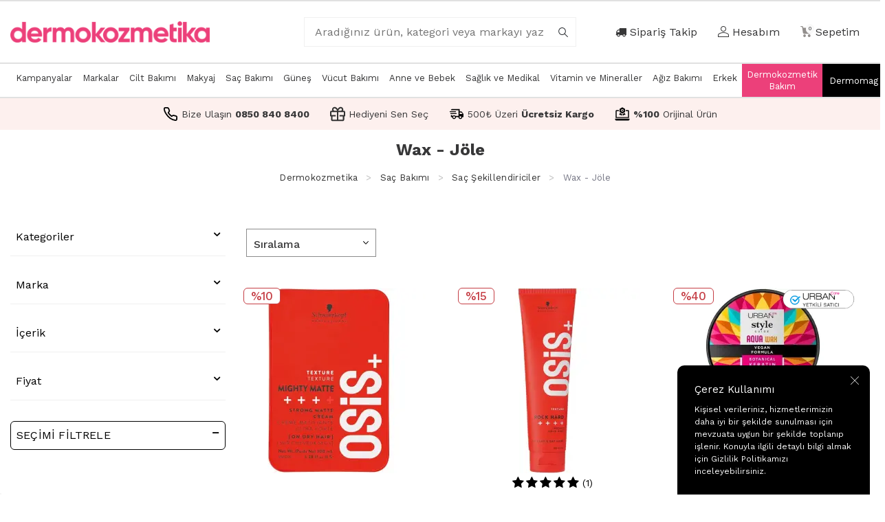

--- FILE ---
content_type: text/html; charset=UTF-8
request_url: https://www.dermokozmetika.com.tr/wax-jole
body_size: 71029
content:
<!DOCTYPE html>
<html lang="tr-TR" >
<head>
<meta charset="utf-8" />
<title>Wax - Jöle | Dermokozmetika</title>
<meta name="description" content="Wax - Jöle saç ürünlerini kategorimiz üzerinden inceleyebilir, en uygun fiyat, aynı gün kargo imkanı ve Dermokozmetika güvencesiyle satın alabilirsiniz." />
<meta name="copyright" content="T-Soft E-Ticaret Sistemleri" />
<script>window['PRODUCT_DATA'] = [];</script>
<meta name="robots" content="index,follow" /><link rel="canonical" href="https://www.dermokozmetika.com.tr/wax-jole"/>
  
            <meta property="og:image" content="https://dermokozmetika.com.tr/Data/EditorFiles/v5/og-image.webp"/>
            <meta name="twitter:image" content="https://dermokozmetika.com.tr/Data/EditorFiles/v5/og-image.webp" />
            <meta property="og:type" content="category" />
            <meta property="og:title" content="Wax - Jöle | Dermokozmetika" />
            <meta property="og:description" content="Wax - Jöle saç ürünlerini kategorimiz üzerinden inceleyebilir, en uygun fiyat, aynı gün kargo imkanı ve Dermokozmetika güvencesiyle satın alabilirsiniz." />
            <meta property="og:url" content="https://www.dermokozmetika.com.tr/wax-jole" />
            <meta property="og:site_name" content="https://www.dermokozmetika.com.tr/" />
            <meta name="twitter:card" content="summary" />
            <meta name="twitter:title" content="Wax - Jöle | Dermokozmetika" />
            <meta name="twitter:description" content="Wax - Jöle saç ürünlerini kategorimiz üzerinden inceleyebilir, en uygun fiyat, aynı gün kargo imkanı ve Dermokozmetika güvencesiyle satın alabilirsiniz." /><script src="https://accounts.google.com/gsi/client" async defer></script>
<script>const GOOGLE_CLIENT_ID = "412168296015-bjegpu7mjg68obst72ebenrnjsf6p03a.apps.googleusercontent.com";</script>
            <script>
                const E_EXPORT_ACTIVE = 0;
                const CART_DROPDOWN_LIST = false;
                const ENDPOINT_PREFIX = '';
                const ENDPOINT_ALLOWED_KEYS = [];
                const SETTINGS = {"KVKK_REQUIRED":1,"NEGATIVE_STOCK":"0","DYNAMIC_LOADING_SHOW_BUTTON":0,"IS_COMMENT_RATE_ACTIVE":1};
                try {
                    var PAGE_TYPE = 'category';
                    var PAGE_ID = 2;
                    var ON_PAGE_READY = [];
                    var THEME_VERSION = 'v5';
                    var THEME_FOLDER = 'v5-mango';
                    var MEMBER_INFO = {"ID":0,"CODE":"","FIRST_NAME":"","BIRTH_DATE":"","GENDER":"","LAST_NAME":"","MAIL":"","MAIL_HASH":"","PHONE":"","PHONE_HASH":"","PHONE_HASH_SHA":"","GROUP":0,"TRANSACTION_COUNT":0,"REPRESENTATIVE":"","KVKK":-1,"COUNTRY":"TR","E_COUNTRY":""};
                    var IS_VENDOR = 0;
                    var MOBILE_ACTIVE = false;
                    var CART_COUNT = '0';
                    var CART_TOTAL = '0,00';
                    var SESS_ID = 'eba4bd48285b070b1c9dc7e43f74113c';
                    var LANGUAGE = 'tr';
                    var CURRENCY = 'TL';
                    var SEP_DEC = ',';
                    var SEP_THO = '.';
                    var DECIMAL_LENGTH = 2;  
                    var SERVICE_INFO = null;
                    var CART_CSRF_TOKEN = '7996adae679852765da7c31ac6cbc5bd99ce28b751809fb370cc0ca94738b549';
                    var CSRF_TOKEN = 'Tj4Mg33AAi9Es/kmU2GOLmFjSKwJ4L3dx+rFG/fGVn0=';
                    
                }
                catch(err) { }
            </script>
            <link rel="preload" as="font" href="/theme/v5/css/fonts/tsoft-icon.woff2?v=1" type="font/woff2" crossorigin>
<link rel="preconnect" href="https://fonts.gstatic.com" crossorigin>
<link rel="preload" as="style" href="https://fonts.googleapis.com/css?family=Work Sans:100,600,200italic,600italic,900italic,700italic,300italic,700,800,regular,900,500italic,100italic,500,italic,800italic,300,200&display=sans-serif">
<link rel="stylesheet" href="https://fonts.googleapis.com/css?family=Work Sans:100,600,200italic,600italic,900italic,700italic,300italic,700,800,regular,900,500italic,100italic,500,italic,800italic,300,200&display=sans-serif" media="print" onload="this.media='all'">
<noscript>
<link rel="stylesheet" href="https://fonts.googleapis.com/css?family=Work Sans:100,600,200italic,600italic,900italic,700italic,300italic,700,800,regular,900,500italic,100italic,500,italic,800italic,300,200&display=sans-serif">
</noscript>
<link type="text/css" rel="stylesheet" href="/srv/compressed/load/all/css/tr/2/0.css?v=1768805935&isTablet=0&isMobile=0&userType=Ziyaretci">
<link rel="shortcut icon" href="//www.dermokozmetika.com.tr/Data/EditorFiles/v5/favicon/favicon.ico">
<meta name="viewport" content="width=device-width, initial-scale=1">
<script>
if (navigator.userAgent.indexOf('iPhone') > -1 || PAGE_ID == 91) {
document.querySelector("[name=viewport]").setAttribute('content', 'width=device-width, initial-scale=1, maximum-scale=1');
}
</script>
<script src="/theme/v5/js/callbacks.js?v=1768805935"></script>
<script src="/js/tsoftapps/v5/header.js?v=1768805935"></script>
<meta name="google-site-verification" content="DV_1HcL2Jn3U8t1QUogncb0tJsJyvn_ydSE_yidogcA" />
<meta name="google-site-verification" content="-iXwE4nNNqkDusGJG9vjRmUo63FvZ1f23J54mt_OXTU" /><meta name="ahrefs-site-verification" content="f9a6253e28d5be700431c04683b05565feb6f96204c6bef44048ea81ea4a594f"><script type="text/javascript">
if(window.location.href.includes("utm_source=lao")){
var cookieName = "LinkadooVisitor";
var cookieValue = "true";
var expirationTime = 432000;
expirationTime = expirationTime * 1000;
var date = new Date();
var dateTimeNow = date.getTime();
date.setTime(dateTimeNow + expirationTime);
var date = date.toUTCString();
document.cookie = cookieName+"="+cookieValue+"; expires="+date+"; path=/; "
}
</script>
<script type="text/javascript">
(function(c,l,a,r,i,t,y){
c[a]=c[a]||function(){(c[a].q=c[a].q||[]).push(arguments)};
t=l.createElement(r);t.async=1;t.src="https://www.clarity.ms/tag/"+i;
y=l.getElementsByTagName(r)[0];y.parentNode.insertBefore(t,y);
})(window, document, "clarity", "script", "qc520n845k");
</script>
<style type='text/css'>
::-webkit-scrollbar
{
width: 12px !important;
background: ffffff !important;
}
::-webkit-scrollbar-button
{
display:none !important;
}
::-webkit-scrollbar-thumb
{
background:ec407a !important;
}
</style>
<script>
if(typeof window.FB_EVENT_ID == 'undefined'){
window.FB_EVENT_ID = "fb_" + new Date().getTime();
}
</script><meta name="facebook-domain-verification" content="508542903440925" /><!-- BEGIN JIVOSITE CODE {literal} -->
<script type='text/javascript'>
(function(){ var widget_id = '{{widget}}';var d=document;var w=window;function l(){
var s = document.createElement('script'); s.type = 'text/javascript'; s.async = true; s.src = '//code.jivosite.com/script/widget/'+widget_id;
var ss = document.getElementsByTagName('script')[0];
ss.parentNode.insertBefore(s, ss);}if(d.readyState=='complete'){l();}else{if(w.attachEvent){w.attachEvent('onload',l);}else{w.addEventListener('load',l,false);}}})();
</script>
<script type="text/javascript">
if (MEMBER_INFO.ID > 0) {
var jivo_desc = "Üye Grubu " + MEMBER_INFO.GROUP + " | ";
switch (MEMBER_INFO.GROUP) {
case 0: jivo_desc += "Ziyaretçi"; break;
case -1: jivo_desc += "Bayi Adayı"; break;
case -2: jivo_desc += "E-Bülten"; break;
default: jivo_desc += "";
}
jivo_onLoadCallback = function ()
{
jivo_api.setContactInfo({
"name": MEMBER_INFO.FIRST_NAME + " " + MEMBER_INFO.LAST_NAME,
"email": MEMBER_INFO.MAIL,
"description": jivo_desc
});
};
}
</script>
<!-- {/literal} END JIVOSITE CODE --><!-- Google Tag Manager -->
<script>(function(w,d,s,l,i){w[l]=w[l]||[];w[l].push({'gtm.start':
new Date().getTime(),event:'gtm.js'});var f=d.getElementsByTagName(s)[0],
j=d.createElement(s),dl=l!='dataLayer'?'&l='+l:'';j.async=true;j.src=
'https://www.googletagmanager.com/gtm.js?id='+i+dl;f.parentNode.insertBefore(j,f);
})(window,document,'script','dataLayer','GTM-PGW4RV');</script>
<!-- End Google Tag Manager --><!-- T-Soft Apps - Google GTAG - Tracking Code Start -->
<script async src="https://www.googletagmanager.com/gtag/js?id=G-JTKWXW5JFZ"></script>
<script>
function gtag() {
dataLayer.push(arguments);
}
</script>
<!-- T-Soft Apps - Google GTAG - Tracking Code End --><meta name="theme-color" content="#ec407a"><style>
.bgbant{
background-color:#fbf1f3;
}
</style>
</head>
<body><!-- Google Tag Manager (noscript) -->
<noscript><iframe src="https://www.googletagmanager.com/ns.html?id=GTM-PGW4RV"
height="0" width="0" style="display:none;visibility:hidden"></iframe></noscript>
<!-- End Google Tag Manager (noscript) -->
<input type="hidden" id="cookie-law" value="1"><div class="w-100 d-flex flex-wrap ">
<div class=" col-12 col-sm-12 col-md-12 col-lg-12 col-xl-12 col-xxl-12 column-246  "><div class="row">
<div id="relation|631" data-id="631" class="relArea col-12 v5-mango  folder-header tpl-user_omer26022025 "><div class="row">
<header class="container-fluid position-relative ">
<div class="row">
<div id="header-top" class="container-fluid d-none d-lg-block">
</div>
<div id="header-middle" class="w-100 mb-0">
<div id="header-sticky" class="w-100 " data-toggle="sticky" data-parent="#header-middle"
data-class="header-sticky" data-scroll="180" data-direction="false">
<div style="border-top:1.6px solid #E1E1E1; border-bottom:1.6px solid #E1E1E1;background-color:white;"
class="">
<div style="border-bottom:1.6px solid #E1E1E1;" class="">
<div style="max-width:1400px; margin-left:auto; margin-right:auto;" id="header-main"
class=" py-1 ">
<div class="container">
<div class="row align-items-center ">
<div class="col-3 d-lg-none">
<a href="#mobile-menu-631" data-toggle="drawer" alt="Kategoriler"
name="Kategoriler" class="header-mobile-menu-btn">
<i class="ti-menu text-primary" alt="Kategoriler" name="Kategoriler"></i>
</a>
</div>
<div class="col-6 col-lg-3 d-flex">
<a alt="Dermokozmetika" title="Dermokozmetika" class="w-100" href="/" id="logo"
title="Dermokozmetika">
<div><img style="width:320px;" class="lazyload" loading="lazy" title="Dermokozmetika" src="//www.dermokozmetika.com.tr/Data/EditorFiles/v5/placeholder.gif" alt="Dermokozmetika" data-src="/Data/EditorFiles/v5/horizontal-pink.png">
</div>
</a>
</div>
<div id="background-overlay"></div>
<div id="header-search"
class="col-12 col-lg-4 offset-lg-1 order-2 order-lg-0 mt-1 mt-lg-0">
<form action="/arama" method="get" autocomplete="off"
id="search" class="w-100 position-relative">
<input title="Aradığınız ürün, kategori veya markayı yazınız." id="live-search" type="search" name="q" placeholder="Aradığınız ürün, kategori veya markayı yazınız."class="agfont14px form-control form-control-md"
data-search="live-search" v-model="searchVal" data-licence="0">
<button type="submit" title="arama" class="btn " id="live-search-btn" aria-label="arama"><i title="arama" name="arama" class="fa-solid ti-search"></i></button>
<div class="px-0 pb-0 bg-white border border-round search-form-list"
id="dynamic-search-631"
v-if="searchVal.length > 0 && data != ''" v-cloak>
<div style="border-bottom:6px solid #f4f4f4; " class="px-0 mx-0 mb-1">
</div>
<div v-if="filteredBrandData.length > 0" class="position-relative mb-2">
<h5 class="pl-1">Markalar</h5>
<div class="brand-search-results pl-1 mb-1"
style="font-size: 16px; font-weight: 500; line-height: 1.5;">
<div v-for="(brand, index) in filteredBrandData" :key="index">
<a :href="'/' + brand.url"
style="width: 100%; display: block; text-decoration: none; ; cursor: pointer;">
</a>
</div>
</div>
<div style="bottom: -15px; border-bottom: 8px solid #f4f4f4;"
class="w-100 position-absolute"></div>
</div>
<div class="w-100 dynamic-search ">
<h5 class="pl-1">Ürünler</h5>
<!-- This is where product search results will be appended -->
<!-- You can style this part as needed -->
<div v-html="data"></div>
</div>
</div>
</form>
</div>
<div id="hm-links" class="col-auto col-lg-4 ml-auto ml-lg-0 pr-2">
<div style="font-size:16px;" class="row justify-content-flex-end">
<div class="col-auto">
<a href="/siparis-takip" class="text-body hm-link"
id="header-order-tracking" title="Sipariş Takip">
<i class="fa-solid ti-truck"></i> <span class="d-none d-lg-block">Sipariş Takip</span>
</a>
</div>
<div class="col-auto">
<a href="#header-member-panel-631" data-toggle="drawer"
class="text-body hm-link" id="header-account" title="Hesabım">
<i class="fa-regular ti-user"></i>
<span class="d-none d-lg-block" >Hesabım</span>
</a>
</div>
<div class="col-auto">
<a href="#header-cart-panel-631" data-toggle="drawer"
class="text-body hm-link" id="header-cart-btn" title="Sepetim">
<i class="ti-basket text-primary"><span class="badge cart-soft-count">0</span></i>
<span class="d-none d-lg-block">Sepetim</span>
</a>
</div>
</div>
</div>
</div>
</div>
</div>
</div>
<!--
<nav style="max-width:1400px; " id="main-menu"
class="container-fluid mx-auto d-none d-lg-block bg-white ">
<div class="container pl-0 ">
<ul class="d-flex position-relative menu menu-631">
<li>
<a style="padding:0 7.5px;" id="menu-631" href="https://www.dermokozmetika.com.tr/kampanyalar"
target=""
class="d-flex align-items-center w-100 mx-auto text-center ">
Kampanyalar
</a>
</li>
<li>
<a style="padding:0 7.5px;" id="menu-631" href="https://www.dermokozmetika.com.tr/markalar"
target=""
class="d-flex align-items-center w-100 mx-auto text-center undefined">
Markalar
</a>
</li>
<li>
<a style="padding:0 7.5px;" id="menu-631" href="https://www.dermokozmetika.com.tr/cilt-bakimi"
target=""
class="d-flex align-items-center w-100 mx-auto text-center css class">
Cilt Bakımı
</a>
<div class="w-100 p-2 sub-menu fade-in ">
<div class=" row ">
<div class="col-auto">
<div class="agfiltreborder"></div>
<a style="color:#333;font-weight:700; " id="menu-631"
href="https://www.dermokozmetika.com.tr/nuxe" target=""
class=" menu-title d-inline-flex align-items-center "
title="LEFT">
LEFT
</a>
<ul class="multi-column-menu clearfix py-0 my-0">
<li class="w-100">
<a style="color:black; font-size:10px;" id="menu-631"
href="https://www.dermokozmetika.com.tr/cilt-bakimi" target=""
class="d-inline-flex align-items-center "
title="Tümünü Gör">
Tümünü Gör
</a>
</li>
<li class="w-100">
<a style="color:black; font-size:10px;" id="menu-631"
href="https://www.dermokozmetika.com.tr/la-roche-posay" target=""
class="d-inline-flex align-items-center "
title="La Roche Posay">
La Roche Posay
</a>
</li>
<li class="w-100">
<a style="color:black; font-size:10px;" id="menu-631"
href="https://www.dermokozmetika.com.tr/avene" target=""
class="d-inline-flex align-items-center "
title="Avene">
Avene
</a>
</li>
<li class="w-100">
<a style="color:black; font-size:10px;" id="menu-631"
href="https://www.dermokozmetika.com.tr/bioderma" target=""
class="d-inline-flex align-items-center "
title="Bioderma">
Bioderma
</a>
</li>
<li class="w-100">
<a style="color:black; font-size:10px;" id="menu-631"
href="https://www.dermokozmetika.com.tr/caudalie" target=""
class="d-inline-flex align-items-center "
title="Caudalie">
Caudalie
</a>
</li>
<li class="w-100">
<a style="color:black; font-size:10px;" id="menu-631"
href="https://www.dermokozmetika.com.tr/the-purest-solutions" target=""
class="d-inline-flex align-items-center "
title="The Purest Solutions">
The Purest Solutions
</a>
</li>
</ul>
</div>
<div class="col-auto">
<div class="agfiltreborder"></div>
<a style="color:#333;font-weight:700; " id="menu-631"
href="https://www.dermokozmetika.com.tr/3-adimli-cilt-bakim-rutini" target=""
class=" menu-title d-inline-flex align-items-center "
title="RIGHT">
RIGHT
</a>
</div>
</div>
</div>
<div class="menu-overlay bg-transparent position-fixed inset"></div>
</li>
<li>
<a style="padding:0 7.5px;" id="menu-631" href="https://www.dermokozmetika.com.tr/makyaj"
target=""
class="d-flex align-items-center w-100 mx-auto text-center ">
Makyaj
</a>
<div class="w-100 p-2 sub-menu fade-in ">
<div class=" row ">
<div class="col-auto">
<div class="agfiltreborder"></div>
<a style="color:#333;font-weight:700; " id="menu-631"
href="https://www.dermokozmetika.com.tr/makyaj" target=""
class=" menu-title d-inline-flex align-items-center "
title="LEFT">
LEFT
</a>
<ul class="multi-column-menu clearfix py-0 my-0">
<li class="w-100">
<a style="color:black; font-size:10px;" id="menu-631"
href="https://www.dermokozmetika.com.tr/makyaj" target=""
class="d-inline-flex align-items-center "
title="Tümünü Gör">
Tümünü Gör
</a>
</li>
<li class="w-100">
<a style="color:black; font-size:10px;" id="menu-631"
href="https://www.dermokozmetika.com.tr/loreal-paris-ruj" target=""
class="d-inline-flex align-items-center "
title="Loreal Paris Ruj">
Loreal Paris Ruj
</a>
</li>
<li class="w-100">
<a style="color:black; font-size:10px;" id="menu-631"
href="https://www.dermokozmetika.com.tr/nascita-pro-makyaj-firca-serisi" target=""
class="d-inline-flex align-items-center "
title="Nascita Pro">
Nascita Pro
</a>
</li>
<li class="w-100">
<a style="color:black; font-size:10px;" id="menu-631"
href="https://www.dermokozmetika.com.tr/pastel" target=""
class="d-inline-flex align-items-center "
title="Pastel">
Pastel
</a>
</li>
<li class="w-100">
<a style="color:black; font-size:10px;" id="menu-631"
href="https://www.dermokozmetika.com.tr/maybelline" target=""
class="d-inline-flex align-items-center "
title="Maybelline">
Maybelline
</a>
</li>
<li class="w-100">
<a style="color:black; font-size:10px;" id="menu-631"
href="https://www.dermokozmetika.com.tr/essence" target=""
class="d-inline-flex align-items-center "
title="Essence">
Essence
</a>
</li>
</ul>
</div>
<div class="col-auto">
<div class="agfiltreborder"></div>
<a style="color:#333;font-weight:700; " id="menu-631"
href="https://www.dermokozmetika.com.tr/makyaj-malzemesine-uygun-fircalar" target=""
class=" menu-title d-inline-flex align-items-center "
title="RIGHT">
RIGHT
</a>
</div>
</div>
</div>
<div class="menu-overlay bg-transparent position-fixed inset"></div>
</li>
<li>
<a style="padding:0 7.5px;" id="menu-631" href="https://www.dermokozmetika.com.tr/sac-bakimi"
target=""
class="d-flex align-items-center w-100 mx-auto text-center ">
Saç Bakımı
</a>
<div class="w-100 p-2 sub-menu fade-in ">
<div class=" row ">
<div class="col-auto">
<div class="agfiltreborder"></div>
<a style="color:#333;font-weight:700; " id="menu-631"
href="https://www.dermokozmetika.com.tr/anasayfa" target=""
class=" menu-title d-inline-flex align-items-center "
title="LEFT">
LEFT
</a>
<ul class="multi-column-menu clearfix py-0 my-0">
<li class="w-100">
<a style="color:black; font-size:10px;" id="menu-631"
href="https://www.dermokozmetika.com.tr/sac-bakimi" target=""
class="d-inline-flex align-items-center "
title="Tümünü Gör">
Tümünü Gör
</a>
</li>
<li class="w-100">
<a style="color:black; font-size:10px;" id="menu-631"
href="https://www.dermokozmetika.com.tr/urban-care" target=""
class="d-inline-flex align-items-center "
title="Urban Care">
Urban Care
</a>
</li>
<li class="w-100">
<a style="color:black; font-size:10px;" id="menu-631"
href="https://www.dermokozmetika.com.tr/ducray-anaphase-sac-dokulmesi" target=""
class="d-inline-flex align-items-center "
title="Ducray">
Ducray
</a>
</li>
<li class="w-100">
<a style="color:black; font-size:10px;" id="menu-631"
href="https://www.dermokozmetika.com.tr/vichy-dercos-sac-bakim-serisi" target=""
class="d-inline-flex align-items-center "
title="Vichy Dercos">
Vichy Dercos
</a>
</li>
<li class="w-100">
<a style="color:black; font-size:10px;" id="menu-631"
href="https://www.dermokozmetika.com.tr/bioxcin" target=""
class="d-inline-flex align-items-center "
title="Bioxcin">
Bioxcin
</a>
</li>
<li class="w-100">
<a style="color:black; font-size:10px;" id="menu-631"
href="https://www.dermokozmetika.com.tr/sac-sekillendiriciler" target=""
class="d-inline-flex align-items-center "
title="Saç Şekillendiriciler">
Saç Şekillendiriciler
</a>
</li>
</ul>
</div>
<div class="col-auto">
<div class="agfiltreborder"></div>
<a style="color:#333;font-weight:700; " id="menu-631"
href="https://www.dermokozmetika.com.tr/ducray-anaphase-sac-dokulmesini-onle" target=""
class=" menu-title d-inline-flex align-items-center "
title="RIGHT">
RIGHT
</a>
</div>
</div>
</div>
<div class="menu-overlay bg-transparent position-fixed inset"></div>
</li>
<li>
<a style="padding:0 7.5px;" id="menu-631" href="https://www.dermokozmetika.com.tr/gunes"
target=""
class="d-flex align-items-center w-100 mx-auto text-center ">
Güneş
</a>
<div class="w-100 p-2 sub-menu fade-in ">
<div class=" row ">
<div class="col-auto">
<div class="agfiltreborder"></div>
<a style="color:#333;font-weight:700; " id="menu-631"
href="https://www.dermokozmetika.com.tr/anasayfa" target=""
class=" menu-title d-inline-flex align-items-center "
title="LEFT">
LEFT
</a>
<ul class="multi-column-menu clearfix py-0 my-0">
<li class="w-100">
<a style="color:black; font-size:10px;" id="menu-631"
href="https://www.dermokozmetika.com.tr/gunes" target="_self"
class="d-inline-flex align-items-center "
title="Tümünü Gör">
Tümünü Gör
</a>
</li>
<li class="w-100">
<a style="color:black; font-size:10px;" id="menu-631"
href="https://www.dermokozmetika.com.tr/la-roche-posay-anthelios-gunes-urunleri" target=""
class="d-inline-flex align-items-center "
title="La Roche Posay Anthelios">
La Roche Posay Anthelios
</a>
</li>
<li class="w-100">
<a style="color:black; font-size:10px;" id="menu-631"
href="https://www.dermokozmetika.com.tr/caudalie-gunes-koruyucu-bakim" target=""
class="d-inline-flex align-items-center "
title="Caudalie Vinosun">
Caudalie Vinosun
</a>
</li>
<li class="w-100">
<a style="color:black; font-size:10px;" id="menu-631"
href="https://www.dermokozmetika.com.tr/bioderma-photoderm-gunes-koruyucu" target=""
class="d-inline-flex align-items-center "
title="Bioderma Photoderm">
Bioderma Photoderm
</a>
</li>
<li class="w-100">
<a style="color:black; font-size:10px;" id="menu-631"
href="https://www.dermokozmetika.com.tr/avene-gunes-serisi" target=""
class="d-inline-flex align-items-center "
title="Avene Güneş">
Avene Güneş
</a>
</li>
<li class="w-100">
<a style="color:black; font-size:10px;" id="menu-631"
href="https://www.dermokozmetika.com.tr/gunes-sonrasi-bakim" target=""
class="d-inline-flex align-items-center "
title="After Sun">
After Sun
</a>
</li>
</ul>
</div>
<div class="col-auto">
<div class="agfiltreborder"></div>
<a style="color:#333;font-weight:700; " id="menu-631"
href="https://www.dermokozmetika.com.tr/spf-nedir-cildiniz-icin-dogru-gunes-koruma-faktoru-nasil-belirlenir" target=""
class=" menu-title d-inline-flex align-items-center "
title="RIGHT">
RIGHT
</a>
</div>
</div>
</div>
<div class="menu-overlay bg-transparent position-fixed inset"></div>
</li>
<li>
<a style="padding:0 7.5px;" id="menu-631" href="https://www.dermokozmetika.com.tr/vucut-bakimi"
target=""
class="d-flex align-items-center w-100 mx-auto text-center ">
Vücut Bakımı
</a>
<div class="w-100 p-2 sub-menu fade-in ">
<div class=" row ">
<div class="col-auto">
<div class="agfiltreborder"></div>
<a style="color:#333;font-weight:700; " id="menu-631"
href="https://www.dermokozmetika.com.tr/anasayfa" target=""
class=" menu-title d-inline-flex align-items-center "
title="LEFT">
LEFT
</a>
<ul class="multi-column-menu clearfix py-0 my-0">
<li class="w-100">
<a style="color:black; font-size:10px;" id="menu-631"
href="https://www.dermokozmetika.com.tr/vucut-bakimi" target=""
class="d-inline-flex align-items-center "
title="Tümünü Gör">
Tümünü Gör
</a>
</li>
<li class="w-100">
<a style="color:black; font-size:10px;" id="menu-631"
href="https://www.dermokozmetika.com.tr/parfum-ve-deodorant" target=""
class="d-inline-flex align-items-center "
title="Parfüm ve Deodorantlar">
Parfüm ve Deodorantlar
</a>
</li>
<li class="w-100">
<a style="color:black; font-size:10px;" id="menu-631"
href="https://www.dermokozmetika.com.tr/vucut-peelingi" target=""
class="d-inline-flex align-items-center "
title="Vücut Peelingi">
Vücut Peelingi
</a>
</li>
<li class="w-100">
<a style="color:black; font-size:10px;" id="menu-631"
href="https://www.dermokozmetika.com.tr/bioderma-atoderm-kuru-cok-kuru-ve-atopi-cilt" target=""
class="d-inline-flex align-items-center "
title="Bioderma Atoderm">
Bioderma Atoderm
</a>
</li>
<li class="w-100">
<a style="color:black; font-size:10px;" id="menu-631"
href="https://www.dermokozmetika.com.tr/dus-jeli" target=""
class="d-inline-flex align-items-center undefined"
title="Duş Jeli">
Duş Jeli
</a>
</li>
<li class="w-100">
<a style="color:black; font-size:10px;" id="menu-631"
href="https://www.dermokozmetika.com.tr/catlak-bakimi" target=""
class="d-inline-flex align-items-center "
title="Çatlak Bakımı">
Çatlak Bakımı
</a>
</li>
</ul>
</div>
<div class="col-auto">
<div class="agfiltreborder"></div>
<a style="color:#333;font-weight:700; " id="menu-631"
href="https://www.dermokozmetika.com.tr/vucut-catlagi-nedir-nasil-gecer" target=""
class=" menu-title d-inline-flex align-items-center undefined"
title="RIGHT">
RIGHT
</a>
</div>
</div>
</div>
<div class="menu-overlay bg-transparent position-fixed inset"></div>
</li>
<li>
<a style="padding:0 7.5px;" id="menu-631" href="https://www.dermokozmetika.com.tr/anne-ve-bebek-urunleri"
target=""
class="d-flex align-items-center w-100 mx-auto text-center undefined">
Anne ve Bebek
</a>
<div class="w-100 p-2 sub-menu fade-in ">
<div class=" row ">
<div class="col-auto">
<div class="agfiltreborder"></div>
<a style="color:#333;font-weight:700; " id="menu-631"
href="https://www.dermokozmetika.com.tr/anasayfa" target=""
class=" menu-title d-inline-flex align-items-center "
title="LEFT">
LEFT
</a>
<ul class="multi-column-menu clearfix py-0 my-0">
<li class="w-100">
<a style="color:black; font-size:10px;" id="menu-631"
href="https://www.dermokozmetika.com.tr/anne-ve-bebek-urunleri" target=""
class="d-inline-flex align-items-center "
title="Tümünü Gör">
Tümünü Gör
</a>
</li>
<li class="w-100">
<a style="color:black; font-size:10px;" id="menu-631"
href="https://www.dermokozmetika.com.tr/mustela" target=""
class="d-inline-flex align-items-center "
title="Mustela">
Mustela
</a>
</li>
<li class="w-100">
<a style="color:black; font-size:10px;" id="menu-631"
href="https://www.dermokozmetika.com.tr/bioderma-abcderm-bebek-ve-cocuk-cildi" target=""
class="d-inline-flex align-items-center "
title="Bioderma ABCDerm">
Bioderma ABCDerm
</a>
</li>
<li class="w-100">
<a style="color:black; font-size:10px;" id="menu-631"
href="https://www.dermokozmetika.com.tr/philips-avent" target=""
class="d-inline-flex align-items-center "
title="Philips Avent">
Philips Avent
</a>
</li>
<li class="w-100">
<a style="color:black; font-size:10px;" id="menu-631"
href="https://www.dermokozmetika.com.tr/anne-ve-bebek" target=""
class="d-inline-flex align-items-center "
title="Anne Bakımı">
Anne Bakımı
</a>
</li>
<li class="w-100">
<a style="color:black; font-size:10px;" id="menu-631"
href="https://www.dermokozmetika.com.tr/alistirma-bardagi" target=""
class="d-inline-flex align-items-center "
title="Alıştırma Bardağı">
Alıştırma Bardağı
</a>
</li>
</ul>
</div>
<div class="col-auto">
<div class="agfiltreborder"></div>
<a style="color:#333;font-weight:700; " id="menu-631"
href="https://www.dermokozmetika.com.tr/pisik-nedir-nasil-gecer" target=""
class=" menu-title d-inline-flex align-items-center undefined"
title="RIGHT">
RIGHT
</a>
</div>
</div>
</div>
<div class="menu-overlay bg-transparent position-fixed inset"></div>
</li>
<li>
<a style="padding:0 7.5px;" id="menu-631" href="https://www.dermokozmetika.com.tr/saglik-ve-medikal"
target=""
class="d-flex align-items-center w-100 mx-auto text-center ">
Sağlık ve Medikal
</a>
<div class="w-100 p-2 sub-menu fade-in ">
<div class=" row ">
<div class="col-auto">
<div class="agfiltreborder"></div>
<a style="color:#333;font-weight:700; " id="menu-631"
href="https://www.dermokozmetika.com.tr/" target=""
class=" menu-title d-inline-flex align-items-center "
title="LEFT">
LEFT
</a>
<ul class="multi-column-menu clearfix py-0 my-0">
<li class="w-100">
<a style="color:black; font-size:10px;" id="menu-631"
href="https://www.dermokozmetika.com.tr/saglik-ve-medikal" target=""
class="d-inline-flex align-items-center "
title="Tümünü Gör">
Tümünü Gör
</a>
</li>
</ul>
</div>
<div class="col-auto">
<div class="agfiltreborder"></div>
<a style="color:#333;font-weight:700; " id="menu-631"
href="https://www.dermokozmetika.com.tr/anasayfa" target=""
class=" menu-title d-inline-flex align-items-center "
title="RIGHT">
RIGHT
</a>
</div>
</div>
</div>
<div class="menu-overlay bg-transparent position-fixed inset"></div>
</li>
<li>
<a style="padding:0 7.5px;" id="menu-631" href="https://www.dermokozmetika.com.tr/vitamin-ve-mineraller"
target=""
class="d-flex align-items-center w-100 mx-auto text-center ">
Vitamin ve Mineraller
</a>
<div class="w-100 p-2 sub-menu fade-in ">
<div class=" row ">
<div class="col-auto">
<div class="agfiltreborder"></div>
<a style="color:#333;font-weight:700; " id="menu-631"
href="https://www.dermokozmetika.com.tr/anasayfa" target=""
class=" menu-title d-inline-flex align-items-center "
title="LEFT">
LEFT
</a>
<ul class="multi-column-menu clearfix py-0 my-0">
<li class="w-100">
<a style="color:black; font-size:10px;" id="menu-631"
href="https://www.dermokozmetika.com.tr/vitamin-ve-mineraller" target=""
class="d-inline-flex align-items-center "
title="Tümünü Gör">
Tümünü Gör
</a>
</li>
<li class="w-100">
<a style="color:black; font-size:10px;" id="menu-631"
href="https://www.dermokozmetika.com.tr/nutraxin" target=""
class="d-inline-flex align-items-center "
title="Nutraxin">
Nutraxin
</a>
</li>
<li class="w-100">
<a style="color:black; font-size:10px;" id="menu-631"
href="https://www.dermokozmetika.com.tr/solgar" target=""
class="d-inline-flex align-items-center "
title="Solgar">
Solgar
</a>
</li>
<li class="w-100">
<a style="color:black; font-size:10px;" id="menu-631"
href="https://www.dermokozmetika.com.tr/pharmaton" target=""
class="d-inline-flex align-items-center "
title="Phamaton">
Phamaton
</a>
</li>
<li class="w-100">
<a style="color:black; font-size:10px;" id="menu-631"
href="https://www.dermokozmetika.com.tr/kolajen-collagen" target=""
class="d-inline-flex align-items-center "
title="Kolajen">
Kolajen
</a>
</li>
<li class="w-100">
<a style="color:black; font-size:10px;" id="menu-631"
href="https://www.dermokozmetika.com.tr/magnezyum" target=""
class="d-inline-flex align-items-center "
title="Magnezyum">
Magnezyum
</a>
</li>
</ul>
</div>
<div class="col-auto">
<div class="agfiltreborder"></div>
<a style="color:#333;font-weight:700; " id="menu-631"
href="https://www.dermokozmetika.com.tr/kolajen-nedir-nasil-kullanilir" target=""
class=" menu-title d-inline-flex align-items-center "
title="RIGHT">
RIGHT
</a>
</div>
</div>
</div>
<div class="menu-overlay bg-transparent position-fixed inset"></div>
</li>
<li>
<a style="padding:0 7.5px;" id="menu-631" href="https://www.dermokozmetika.com.tr/agiz-bakimi"
target=""
class="d-flex align-items-center w-100 mx-auto text-center ">
Ağız Bakımı
</a>
<div class="w-100 p-2 sub-menu fade-in ">
<div class=" row ">
<div class="col-auto">
<div class="agfiltreborder"></div>
<a style="color:#333;font-weight:700; " id="menu-631"
href="https://www.dermokozmetika.com.tr/anasayfa" target=""
class=" menu-title d-inline-flex align-items-center "
title="LEFT">
LEFT
</a>
<ul class="multi-column-menu clearfix py-0 my-0">
<li class="w-100">
<a style="color:black; font-size:10px;" id="menu-631"
href="https://www.dermokozmetika.com.tr/agiz-bakimi" target=""
class="d-inline-flex align-items-center "
title="Tümünü Gör">
Tümünü Gör
</a>
</li>
<li class="w-100">
<a style="color:black; font-size:10px;" id="menu-631"
href="https://www.dermokozmetika.com.tr/marvis" target=""
class="d-inline-flex align-items-center undefined"
title="Marvis">
Marvis
</a>
</li>
<li class="w-100">
<a style="color:black; font-size:10px;" id="menu-631"
href="https://www.dermokozmetika.com.tr/curaprox" target=""
class="d-inline-flex align-items-center "
title="Curaprox">
Curaprox
</a>
</li>
<li class="w-100">
<a style="color:black; font-size:10px;" id="menu-631"
href="https://www.dermokozmetika.com.tr/elgydium" target=""
class="d-inline-flex align-items-center "
title="Elgydium">
Elgydium
</a>
</li>
<li class="w-100">
<a style="color:black; font-size:10px;" id="menu-631"
href="https://www.dermokozmetika.com.tr/rocs" target=""
class="d-inline-flex align-items-center "
title="R.O.C.S.">
R.O.C.S.
</a>
</li>
<li class="w-100">
<a style="color:black; font-size:10px;" id="menu-631"
href="https://www.dermokozmetika.com.tr/dis-fircalari" target=""
class="d-inline-flex align-items-center "
title="Diş Fırçaları">
Diş Fırçaları
</a>
</li>
</ul>
</div>
<div class="col-auto">
<div class="agfiltreborder"></div>
<a style="color:#333;font-weight:700; " id="menu-631"
href="https://www.dermokozmetika.com.tr/opalescence-ile-saglikli-gulusler" target=""
class=" menu-title d-inline-flex align-items-center "
title="RIGHT">
RIGHT
</a>
</div>
</div>
</div>
<div class="menu-overlay bg-transparent position-fixed inset"></div>
</li>
<li>
<a style="padding:0 7.5px;" id="menu-631" href="https://www.dermokozmetika.com.tr/erkek-bakimi"
target=""
class="d-flex align-items-center w-100 mx-auto text-center ">
Erkek
</a>
<div class="w-100 p-2 sub-menu fade-in ">
<div class=" row ">
<div class="col-auto">
<div class="agfiltreborder"></div>
<a style="color:#333;font-weight:700; " id="menu-631"
href="https://www.dermokozmetika.com.tr/anasayfa" target=""
class=" menu-title d-inline-flex align-items-center "
title="LEFT">
LEFT
</a>
<ul class="multi-column-menu clearfix py-0 my-0">
<li class="w-100">
<a style="color:black; font-size:10px;" id="menu-631"
href="https://www.dermokozmetika.com.tr/erkek-bakimi" target=""
class="d-inline-flex align-items-center "
title="Tümünü Gör">
Tümünü Gör
</a>
</li>
<li class="w-100">
<a style="color:black; font-size:10px;" id="menu-631"
href="https://www.dermokozmetika.com.tr/old-spice" target=""
class="d-inline-flex align-items-center "
title="Old Spice">
Old Spice
</a>
</li>
<li class="w-100">
<a style="color:black; font-size:10px;" id="menu-631"
href="https://www.dermokozmetika.com.tr/nuxe-men-erkek-bakim" target=""
class="d-inline-flex align-items-center "
title="Nuxe Men">
Nuxe Men
</a>
</li>
<li class="w-100">
<a style="color:black; font-size:10px;" id="menu-631"
href="https://www.dermokozmetika.com.tr/nivea-men" target=""
class="d-inline-flex align-items-center "
title="Nivea Men">
Nivea Men
</a>
</li>
<li class="w-100">
<a style="color:black; font-size:10px;" id="menu-631"
href="https://www.dermokozmetika.com.tr/eeose" target=""
class="d-inline-flex align-items-center "
title="Eose">
Eose
</a>
</li>
</ul>
</div>
<div class="col-auto">
<div class="agfiltreborder"></div>
<a style="color:#333;font-weight:700; " id="menu-631"
href="https://www.dermokozmetika.com.tr/sakal-serumu-nedir-ne-ise-yarar-nasil-kullanilir" target=""
class=" menu-title d-inline-flex align-items-center "
title="RIGHT">
RIGHT
</a>
</div>
</div>
</div>
<div class="menu-overlay bg-transparent position-fixed inset"></div>
</li>
</ul>
</div>
</nav>
-->
<!-- <nav style="max-width:1400px; " id="main-menu"
class="container-fluid mx-auto d-none d-lg-block bg-white">
<div class="container pl-0">
<ul class="d-flex position-relative menu menu-631">
<li>
<a style="padding:0 7.5px;" id="menu-631" href="https://www.dermokozmetika.com.tr/kampanyalar"
target=""
class="d-flex align-items-center w-100 mx-auto text-center ">
Kampanyalar
</a>
</li>
<li>
<a style="padding:0 7.5px;" id="menu-631" href="https://www.dermokozmetika.com.tr/markalar"
target=""
class="d-flex align-items-center w-100 mx-auto text-center undefined">
Markalar
</a>
</li>
<li>
<a style="padding:0 7.5px;" id="menu-631" href="https://www.dermokozmetika.com.tr/cilt-bakimi"
target=""
class="d-flex align-items-center w-100 mx-auto text-center css class">
Cilt Bakımı
</a>
<div class="w-100 p-2 sub-menu fade-in">
<div class="col-12 d-flex">
<div class="col-4">
<div class="col-auto">
<div class="agfiltreborder"></div>
<a style="color:#333;font-weight:700;" id="menu-631"
href="https://www.dermokozmetika.com.tr/nuxe" target=""
class="menu-title d-inline-flex align-items-center "
title="LEFT">
LEFT
</a>
<ul class="multi-column-menu clearfix py-0 my-0">
<li
class="w-100">
<a style="color:black; font-size:10px;"
id="menu-631" href="https://www.dermokozmetika.com.tr/cilt-bakimi"
target=""
class="d-inline-flex align-items-center "
title="Tümünü Gör">
Tümünü Gör
</a>
</li>
<li
class="w-100">
<a style="color:black; font-size:10px;"
id="menu-631" href="https://www.dermokozmetika.com.tr/la-roche-posay"
target=""
class="d-inline-flex align-items-center "
title="La Roche Posay">
La Roche Posay
</a>
</li>
<li
class="w-100">
<a style="color:black; font-size:10px;"
id="menu-631" href="https://www.dermokozmetika.com.tr/avene"
target=""
class="d-inline-flex align-items-center "
title="Avene">
Avene
</a>
</li>
<li
class="w-100">
<a style="color:black; font-size:10px;"
id="menu-631" href="https://www.dermokozmetika.com.tr/bioderma"
target=""
class="d-inline-flex align-items-center "
title="Bioderma">
Bioderma
</a>
</li>
<li
class="w-100">
<a style="color:black; font-size:10px;"
id="menu-631" href="https://www.dermokozmetika.com.tr/caudalie"
target=""
class="d-inline-flex align-items-center "
title="Caudalie">
Caudalie
</a>
</li>
<li
class="w-100">
<a style="color:black; font-size:10px;"
id="menu-631" href="https://www.dermokozmetika.com.tr/the-purest-solutions"
target=""
class="d-inline-flex align-items-center "
title="The Purest Solutions">
The Purest Solutions
</a>
</li>
</ul>
</div>
</div>
</div>
</div>
</li>
<li>
<a style="padding:0 7.5px;" id="menu-631" href="https://www.dermokozmetika.com.tr/makyaj"
target=""
class="d-flex align-items-center w-100 mx-auto text-center ">
Makyaj
</a>
<div class="w-100 p-2 sub-menu fade-in">
<div class="col-12 d-flex">
<div class="col-4">
<div class="col-auto">
<div class="agfiltreborder"></div>
<a style="color:#333;font-weight:700;" id="menu-631"
href="https://www.dermokozmetika.com.tr/makyaj" target=""
class="menu-title d-inline-flex align-items-center "
title="LEFT">
LEFT
</a>
<ul class="multi-column-menu clearfix py-0 my-0">
<li
class="w-100">
<a style="color:black; font-size:10px;"
id="menu-631" href="https://www.dermokozmetika.com.tr/makyaj"
target=""
class="d-inline-flex align-items-center "
title="Tümünü Gör">
Tümünü Gör
</a>
</li>
<li
class="w-100">
<a style="color:black; font-size:10px;"
id="menu-631" href="https://www.dermokozmetika.com.tr/loreal-paris-ruj"
target=""
class="d-inline-flex align-items-center "
title="Loreal Paris Ruj">
Loreal Paris Ruj
</a>
</li>
<li
class="w-100">
<a style="color:black; font-size:10px;"
id="menu-631" href="https://www.dermokozmetika.com.tr/nascita-pro-makyaj-firca-serisi"
target=""
class="d-inline-flex align-items-center "
title="Nascita Pro">
Nascita Pro
</a>
</li>
<li
class="w-100">
<a style="color:black; font-size:10px;"
id="menu-631" href="https://www.dermokozmetika.com.tr/pastel"
target=""
class="d-inline-flex align-items-center "
title="Pastel">
Pastel
</a>
</li>
<li
class="w-100">
<a style="color:black; font-size:10px;"
id="menu-631" href="https://www.dermokozmetika.com.tr/maybelline"
target=""
class="d-inline-flex align-items-center "
title="Maybelline">
Maybelline
</a>
</li>
<li
class="w-100">
<a style="color:black; font-size:10px;"
id="menu-631" href="https://www.dermokozmetika.com.tr/essence"
target=""
class="d-inline-flex align-items-center "
title="Essence">
Essence
</a>
</li>
</ul>
</div>
</div>
</div>
</div>
</li>
<li>
<a style="padding:0 7.5px;" id="menu-631" href="https://www.dermokozmetika.com.tr/sac-bakimi"
target=""
class="d-flex align-items-center w-100 mx-auto text-center ">
Saç Bakımı
</a>
<div class="w-100 p-2 sub-menu fade-in">
<div class="col-12 d-flex">
<div class="col-4">
<div class="col-auto">
<div class="agfiltreborder"></div>
<a style="color:#333;font-weight:700;" id="menu-631"
href="https://www.dermokozmetika.com.tr/anasayfa" target=""
class="menu-title d-inline-flex align-items-center "
title="LEFT">
LEFT
</a>
<ul class="multi-column-menu clearfix py-0 my-0">
<li
class="w-100">
<a style="color:black; font-size:10px;"
id="menu-631" href="https://www.dermokozmetika.com.tr/sac-bakimi"
target=""
class="d-inline-flex align-items-center "
title="Tümünü Gör">
Tümünü Gör
</a>
</li>
<li
class="w-100">
<a style="color:black; font-size:10px;"
id="menu-631" href="https://www.dermokozmetika.com.tr/urban-care"
target=""
class="d-inline-flex align-items-center "
title="Urban Care">
Urban Care
</a>
</li>
<li
class="w-100">
<a style="color:black; font-size:10px;"
id="menu-631" href="https://www.dermokozmetika.com.tr/ducray-anaphase-sac-dokulmesi"
target=""
class="d-inline-flex align-items-center "
title="Ducray">
Ducray
</a>
</li>
<li
class="w-100">
<a style="color:black; font-size:10px;"
id="menu-631" href="https://www.dermokozmetika.com.tr/vichy-dercos-sac-bakim-serisi"
target=""
class="d-inline-flex align-items-center "
title="Vichy Dercos">
Vichy Dercos
</a>
</li>
<li
class="w-100">
<a style="color:black; font-size:10px;"
id="menu-631" href="https://www.dermokozmetika.com.tr/bioxcin"
target=""
class="d-inline-flex align-items-center "
title="Bioxcin">
Bioxcin
</a>
</li>
<li
class="w-100">
<a style="color:black; font-size:10px;"
id="menu-631" href="https://www.dermokozmetika.com.tr/sac-sekillendiriciler"
target=""
class="d-inline-flex align-items-center "
title="Saç Şekillendiriciler">
Saç Şekillendiriciler
</a>
</li>
</ul>
</div>
</div>
</div>
</div>
</li>
<li>
<a style="padding:0 7.5px;" id="menu-631" href="https://www.dermokozmetika.com.tr/gunes"
target=""
class="d-flex align-items-center w-100 mx-auto text-center ">
Güneş
</a>
<div class="w-100 p-2 sub-menu fade-in">
<div class="col-12 d-flex">
<div class="col-4">
<div class="col-auto">
<div class="agfiltreborder"></div>
<a style="color:#333;font-weight:700;" id="menu-631"
href="https://www.dermokozmetika.com.tr/anasayfa" target=""
class="menu-title d-inline-flex align-items-center "
title="LEFT">
LEFT
</a>
<ul class="multi-column-menu clearfix py-0 my-0">
<li
class="w-100">
<a style="color:black; font-size:10px;"
id="menu-631" href="https://www.dermokozmetika.com.tr/gunes"
target="_self"
class="d-inline-flex align-items-center "
title="Tümünü Gör">
Tümünü Gör
</a>
</li>
<li
class="w-100">
<a style="color:black; font-size:10px;"
id="menu-631" href="https://www.dermokozmetika.com.tr/la-roche-posay-anthelios-gunes-urunleri"
target=""
class="d-inline-flex align-items-center "
title="La Roche Posay Anthelios">
La Roche Posay Anthelios
</a>
</li>
<li
class="w-100">
<a style="color:black; font-size:10px;"
id="menu-631" href="https://www.dermokozmetika.com.tr/caudalie-gunes-koruyucu-bakim"
target=""
class="d-inline-flex align-items-center "
title="Caudalie Vinosun">
Caudalie Vinosun
</a>
</li>
<li
class="w-100">
<a style="color:black; font-size:10px;"
id="menu-631" href="https://www.dermokozmetika.com.tr/bioderma-photoderm-gunes-koruyucu"
target=""
class="d-inline-flex align-items-center "
title="Bioderma Photoderm">
Bioderma Photoderm
</a>
</li>
<li
class="w-100">
<a style="color:black; font-size:10px;"
id="menu-631" href="https://www.dermokozmetika.com.tr/avene-gunes-serisi"
target=""
class="d-inline-flex align-items-center "
title="Avene Güneş">
Avene Güneş
</a>
</li>
<li
class="w-100">
<a style="color:black; font-size:10px;"
id="menu-631" href="https://www.dermokozmetika.com.tr/gunes-sonrasi-bakim"
target=""
class="d-inline-flex align-items-center "
title="After Sun">
After Sun
</a>
</li>
</ul>
</div>
</div>
</div>
</div>
</li>
<li>
<a style="padding:0 7.5px;" id="menu-631" href="https://www.dermokozmetika.com.tr/vucut-bakimi"
target=""
class="d-flex align-items-center w-100 mx-auto text-center ">
Vücut Bakımı
</a>
<div class="w-100 p-2 sub-menu fade-in">
<div class="col-12 d-flex">
<div class="col-4">
<div class="col-auto">
<div class="agfiltreborder"></div>
<a style="color:#333;font-weight:700;" id="menu-631"
href="https://www.dermokozmetika.com.tr/anasayfa" target=""
class="menu-title d-inline-flex align-items-center "
title="LEFT">
LEFT
</a>
<ul class="multi-column-menu clearfix py-0 my-0">
<li
class="w-100">
<a style="color:black; font-size:10px;"
id="menu-631" href="https://www.dermokozmetika.com.tr/vucut-bakimi"
target=""
class="d-inline-flex align-items-center "
title="Tümünü Gör">
Tümünü Gör
</a>
</li>
<li
class="w-100">
<a style="color:black; font-size:10px;"
id="menu-631" href="https://www.dermokozmetika.com.tr/parfum-ve-deodorant"
target=""
class="d-inline-flex align-items-center "
title="Parfüm ve Deodorantlar">
Parfüm ve Deodorantlar
</a>
</li>
<li
class="w-100">
<a style="color:black; font-size:10px;"
id="menu-631" href="https://www.dermokozmetika.com.tr/vucut-peelingi"
target=""
class="d-inline-flex align-items-center "
title="Vücut Peelingi">
Vücut Peelingi
</a>
</li>
<li
class="w-100">
<a style="color:black; font-size:10px;"
id="menu-631" href="https://www.dermokozmetika.com.tr/bioderma-atoderm-kuru-cok-kuru-ve-atopi-cilt"
target=""
class="d-inline-flex align-items-center "
title="Bioderma Atoderm">
Bioderma Atoderm
</a>
</li>
<li
class="w-100">
<a style="color:black; font-size:10px;"
id="menu-631" href="https://www.dermokozmetika.com.tr/dus-jeli"
target=""
class="d-inline-flex align-items-center undefined"
title="Duş Jeli">
Duş Jeli
</a>
</li>
<li
class="w-100">
<a style="color:black; font-size:10px;"
id="menu-631" href="https://www.dermokozmetika.com.tr/catlak-bakimi"
target=""
class="d-inline-flex align-items-center "
title="Çatlak Bakımı">
Çatlak Bakımı
</a>
</li>
</ul>
</div>
</div>
</div>
</div>
</li>
<li>
<a style="padding:0 7.5px;" id="menu-631" href="https://www.dermokozmetika.com.tr/anne-ve-bebek-urunleri"
target=""
class="d-flex align-items-center w-100 mx-auto text-center undefined">
Anne ve Bebek
</a>
<div class="w-100 p-2 sub-menu fade-in">
<div class="col-12 d-flex">
<div class="col-4">
<div class="col-auto">
<div class="agfiltreborder"></div>
<a style="color:#333;font-weight:700;" id="menu-631"
href="https://www.dermokozmetika.com.tr/anasayfa" target=""
class="menu-title d-inline-flex align-items-center "
title="LEFT">
LEFT
</a>
<ul class="multi-column-menu clearfix py-0 my-0">
<li
class="w-100">
<a style="color:black; font-size:10px;"
id="menu-631" href="https://www.dermokozmetika.com.tr/anne-ve-bebek-urunleri"
target=""
class="d-inline-flex align-items-center "
title="Tümünü Gör">
Tümünü Gör
</a>
</li>
<li
class="w-100">
<a style="color:black; font-size:10px;"
id="menu-631" href="https://www.dermokozmetika.com.tr/mustela"
target=""
class="d-inline-flex align-items-center "
title="Mustela">
Mustela
</a>
</li>
<li
class="w-100">
<a style="color:black; font-size:10px;"
id="menu-631" href="https://www.dermokozmetika.com.tr/bioderma-abcderm-bebek-ve-cocuk-cildi"
target=""
class="d-inline-flex align-items-center "
title="Bioderma ABCDerm">
Bioderma ABCDerm
</a>
</li>
<li
class="w-100">
<a style="color:black; font-size:10px;"
id="menu-631" href="https://www.dermokozmetika.com.tr/philips-avent"
target=""
class="d-inline-flex align-items-center "
title="Philips Avent">
Philips Avent
</a>
</li>
<li
class="w-100">
<a style="color:black; font-size:10px;"
id="menu-631" href="https://www.dermokozmetika.com.tr/anne-ve-bebek"
target=""
class="d-inline-flex align-items-center "
title="Anne Bakımı">
Anne Bakımı
</a>
</li>
<li
class="w-100">
<a style="color:black; font-size:10px;"
id="menu-631" href="https://www.dermokozmetika.com.tr/alistirma-bardagi"
target=""
class="d-inline-flex align-items-center "
title="Alıştırma Bardağı">
Alıştırma Bardağı
</a>
</li>
</ul>
</div>
</div>
</div>
</div>
</li>
<li>
<a style="padding:0 7.5px;" id="menu-631" href="https://www.dermokozmetika.com.tr/saglik-ve-medikal"
target=""
class="d-flex align-items-center w-100 mx-auto text-center ">
Sağlık ve Medikal
</a>
<div class="w-100 p-2 sub-menu fade-in">
<div class="col-12 d-flex">
<div class="col-4">
<div class="col-auto">
<div class="agfiltreborder"></div>
<a style="color:#333;font-weight:700;" id="menu-631"
href="https://www.dermokozmetika.com.tr/" target=""
class="menu-title d-inline-flex align-items-center "
title="LEFT">
LEFT
</a>
<ul class="multi-column-menu clearfix py-0 my-0">
<li
class="w-100">
<a style="color:black; font-size:10px;"
id="menu-631" href="https://www.dermokozmetika.com.tr/saglik-ve-medikal"
target=""
class="d-inline-flex align-items-center "
title="Tümünü Gör">
Tümünü Gör
</a>
</li>
</ul>
</div>
</div>
</div>
</div>
</li>
<li>
<a style="padding:0 7.5px;" id="menu-631" href="https://www.dermokozmetika.com.tr/vitamin-ve-mineraller"
target=""
class="d-flex align-items-center w-100 mx-auto text-center ">
Vitamin ve Mineraller
</a>
<div class="w-100 p-2 sub-menu fade-in">
<div class="col-12 d-flex">
<div class="col-4">
<div class="col-auto">
<div class="agfiltreborder"></div>
<a style="color:#333;font-weight:700;" id="menu-631"
href="https://www.dermokozmetika.com.tr/anasayfa" target=""
class="menu-title d-inline-flex align-items-center "
title="LEFT">
LEFT
</a>
<ul class="multi-column-menu clearfix py-0 my-0">
<li
class="w-100">
<a style="color:black; font-size:10px;"
id="menu-631" href="https://www.dermokozmetika.com.tr/vitamin-ve-mineraller"
target=""
class="d-inline-flex align-items-center "
title="Tümünü Gör">
Tümünü Gör
</a>
</li>
<li
class="w-100">
<a style="color:black; font-size:10px;"
id="menu-631" href="https://www.dermokozmetika.com.tr/nutraxin"
target=""
class="d-inline-flex align-items-center "
title="Nutraxin">
Nutraxin
</a>
</li>
<li
class="w-100">
<a style="color:black; font-size:10px;"
id="menu-631" href="https://www.dermokozmetika.com.tr/solgar"
target=""
class="d-inline-flex align-items-center "
title="Solgar">
Solgar
</a>
</li>
<li
class="w-100">
<a style="color:black; font-size:10px;"
id="menu-631" href="https://www.dermokozmetika.com.tr/pharmaton"
target=""
class="d-inline-flex align-items-center "
title="Phamaton">
Phamaton
</a>
</li>
<li
class="w-100">
<a style="color:black; font-size:10px;"
id="menu-631" href="https://www.dermokozmetika.com.tr/kolajen-collagen"
target=""
class="d-inline-flex align-items-center "
title="Kolajen">
Kolajen
</a>
</li>
<li
class="w-100">
<a style="color:black; font-size:10px;"
id="menu-631" href="https://www.dermokozmetika.com.tr/magnezyum"
target=""
class="d-inline-flex align-items-center "
title="Magnezyum">
Magnezyum
</a>
</li>
</ul>
</div>
</div>
</div>
</div>
</li>
<li>
<a style="padding:0 7.5px;" id="menu-631" href="https://www.dermokozmetika.com.tr/agiz-bakimi"
target=""
class="d-flex align-items-center w-100 mx-auto text-center ">
Ağız Bakımı
</a>
<div class="w-100 p-2 sub-menu fade-in">
<div class="col-12 d-flex">
<div class="col-4">
<div class="col-auto">
<div class="agfiltreborder"></div>
<a style="color:#333;font-weight:700;" id="menu-631"
href="https://www.dermokozmetika.com.tr/anasayfa" target=""
class="menu-title d-inline-flex align-items-center "
title="LEFT">
LEFT
</a>
<ul class="multi-column-menu clearfix py-0 my-0">
<li
class="w-100">
<a style="color:black; font-size:10px;"
id="menu-631" href="https://www.dermokozmetika.com.tr/agiz-bakimi"
target=""
class="d-inline-flex align-items-center "
title="Tümünü Gör">
Tümünü Gör
</a>
</li>
<li
class="w-100">
<a style="color:black; font-size:10px;"
id="menu-631" href="https://www.dermokozmetika.com.tr/marvis"
target=""
class="d-inline-flex align-items-center undefined"
title="Marvis">
Marvis
</a>
</li>
<li
class="w-100">
<a style="color:black; font-size:10px;"
id="menu-631" href="https://www.dermokozmetika.com.tr/curaprox"
target=""
class="d-inline-flex align-items-center "
title="Curaprox">
Curaprox
</a>
</li>
<li
class="w-100">
<a style="color:black; font-size:10px;"
id="menu-631" href="https://www.dermokozmetika.com.tr/elgydium"
target=""
class="d-inline-flex align-items-center "
title="Elgydium">
Elgydium
</a>
</li>
<li
class="w-100">
<a style="color:black; font-size:10px;"
id="menu-631" href="https://www.dermokozmetika.com.tr/rocs"
target=""
class="d-inline-flex align-items-center "
title="R.O.C.S.">
R.O.C.S.
</a>
</li>
<li
class="w-100">
<a style="color:black; font-size:10px;"
id="menu-631" href="https://www.dermokozmetika.com.tr/dis-fircalari"
target=""
class="d-inline-flex align-items-center "
title="Diş Fırçaları">
Diş Fırçaları
</a>
</li>
</ul>
</div>
</div>
</div>
</div>
</li>
<li>
<a style="padding:0 7.5px;" id="menu-631" href="https://www.dermokozmetika.com.tr/erkek-bakimi"
target=""
class="d-flex align-items-center w-100 mx-auto text-center ">
Erkek
</a>
<div class="w-100 p-2 sub-menu fade-in">
<div class="col-12 d-flex">
<div class="col-4">
<div class="col-auto">
<div class="agfiltreborder"></div>
<a style="color:#333;font-weight:700;" id="menu-631"
href="https://www.dermokozmetika.com.tr/anasayfa" target=""
class="menu-title d-inline-flex align-items-center "
title="LEFT">
LEFT
</a>
<ul class="multi-column-menu clearfix py-0 my-0">
<li
class="w-100">
<a style="color:black; font-size:10px;"
id="menu-631" href="https://www.dermokozmetika.com.tr/erkek-bakimi"
target=""
class="d-inline-flex align-items-center "
title="Tümünü Gör">
Tümünü Gör
</a>
</li>
<li
class="w-100">
<a style="color:black; font-size:10px;"
id="menu-631" href="https://www.dermokozmetika.com.tr/old-spice"
target=""
class="d-inline-flex align-items-center "
title="Old Spice">
Old Spice
</a>
</li>
<li
class="w-100">
<a style="color:black; font-size:10px;"
id="menu-631" href="https://www.dermokozmetika.com.tr/nuxe-men-erkek-bakim"
target=""
class="d-inline-flex align-items-center "
title="Nuxe Men">
Nuxe Men
</a>
</li>
<li
class="w-100">
<a style="color:black; font-size:10px;"
id="menu-631" href="https://www.dermokozmetika.com.tr/nivea-men"
target=""
class="d-inline-flex align-items-center "
title="Nivea Men">
Nivea Men
</a>
</li>
<li
class="w-100">
<a style="color:black; font-size:10px;"
id="menu-631" href="https://www.dermokozmetika.com.tr/eeose"
target=""
class="d-inline-flex align-items-center "
title="Eose">
Eose
</a>
</li>
</ul>
</div>
</div>
</div>
</div>
</li>
</ul>
</div>
</nav>
-->
<nav style="max-width:1400px; " id="main-menu"
class="container-fluid mx-auto d-none d-lg-block bg-white colorfulbgtop ">
<div class="container pl-0">
<ul class="d-flex position-relative menu menu-631">
<li>
<a id="menu-631" href="https://www.dermokozmetika.com.tr/kampanyalar"
class="colorfulbg d-flex align-items-center w-100 mx-auto text-center "
title="Kampanyalar">
<!-- -->
Kampanyalar
</a>
</li>
<li>
<a id="menu-631" href="https://www.dermokozmetika.com.tr/markalar"
class="colorfulbg d-flex align-items-center w-100 mx-auto text-center undefined"
title="Markalar">
<!-- -->
Markalar
</a>
<div id="sub-menu" style="max-height:850px;"
class="w-100 p-2 sub-menu fade-in agsubmen">
<div class="col-12 d-flex px-0">
<div class="col-12 d-block" style="display: flex;">
<div id="alphabetButtons"
style="width: 85%; display: flex; justify-content:space-between;flex-direction: row;border-top: 1px solid #c4c4c4;border-bottom: 1px solid #c4c4c4;cursor: pointer;height: 39px;">
<!-- Generate buttons for letters A to Z -->
</div>
<div class="mt-2" id="dataContainerMarkalar"></div>
</div>
<div id="tumunuGor" style="width: 15%; text-align: right; font-size: 13px;">
</div>
</div>
</div>
</li>
<li>
<a id="menu-631" href="https://www.dermokozmetika.com.tr/cilt-bakimi"
class="colorfulbg d-flex align-items-center w-100 mx-auto text-center css class"
title="Cilt Bakımı">
<!-- -->
Cilt Bakımı
</a>
<div id="sub-menu" style="max-height:850px;"
class="w-100 p-2 sub-menu fade-in agsubmen">
<div class="col-12 d-flex px-0">
<div class="col-2 px-0">
<div class="col-auto px-0">
<ul style="background-color:#FDF0EE;"
class=" multi-column-menu clearfix ">
<li
class="w-100 leftag">
<a style="color:black; padding-top:8px;"
id="menu-631" href="https://www.dermokozmetika.com.tr/cilt-bakimi"
target=""
class="leftagfontsize text-capitalize px-1 d-inline-flex align-items-center "
title="Tümünü Gör">
Tümünü Gör
</a>
</li>
<li
class="w-100 leftag">
<a style="color:black; padding-top:8px;"
id="menu-631" href="https://www.dermokozmetika.com.tr/la-roche-posay"
target=""
class="leftagfontsize text-capitalize px-1 d-inline-flex align-items-center "
title="La Roche Posay">
La Roche Posay
</a>
</li>
<li
class="w-100 leftag">
<a style="color:black; padding-top:8px;"
id="menu-631" href="https://www.dermokozmetika.com.tr/avene"
target=""
class="leftagfontsize text-capitalize px-1 d-inline-flex align-items-center "
title="Avene">
Avene
</a>
</li>
<li
class="w-100 leftag">
<a style="color:black; padding-top:8px;"
id="menu-631" href="https://www.dermokozmetika.com.tr/bioderma"
target=""
class="leftagfontsize text-capitalize px-1 d-inline-flex align-items-center "
title="Bioderma">
Bioderma
</a>
</li>
<li
class="w-100 leftag">
<a style="color:black; padding-top:8px;"
id="menu-631" href="https://www.dermokozmetika.com.tr/caudalie"
target=""
class="leftagfontsize text-capitalize px-1 d-inline-flex align-items-center "
title="Caudalie">
Caudalie
</a>
</li>
<li
class="w-100 leftag">
<a style="color:black; padding-top:8px;"
id="menu-631" href="https://www.dermokozmetika.com.tr/the-purest-solutions"
target=""
class="leftagfontsize text-capitalize px-1 d-inline-flex align-items-center "
title="The Purest Solutions">
The Purest Solutions
</a>
</li>
</ul>
</div>
</div>
<div class="col-7 ">
<ul class="category-list">
<li class="category-item">
<a class="fw-bold" style="font-size:14px;color:black !important;" href="/yuz-bakimi"
title="Yüz Bakımı">Yüz Bakımı</a>
<ul class="ag2-list">
<li class="lifontag" title="Temizleyici">
<a href="/temizleyici">Temizleyici</a>
</li>
<li class="lifontag" title="Tonik">
<a href="/tonik">Tonik</a>
</li>
<li class="lifontag" title="Serum">
<a href="/serum">Serum</a>
</li>
<li class="lifontag" title="Nemlendirici">
<a href="/nemlendirici">Nemlendirici</a>
</li>
<li class="lifontag" title="Renkli Nemlendirici">
<a href="/renkli-nemlendirici">Renkli Nemlendirici</a>
</li>
<li class="lifontag" title="Gündüz Kremi">
<a href="/gunduz-kremi">Gündüz Kremi</a>
</li>
<li class="lifontag" title="Gece Kremi">
<a href="/gece-kremi">Gece Kremi</a>
</li>
<li class="lifontag" title="Peeling">
<a href="/peeling">Peeling</a>
</li>
<li class="lifontag" title="Maske">
<a href="/maske">Maske</a>
</li>
<li class="lifontag" title="Termal Su">
<a href="/termal-su">Termal Su</a>
</li>
<li class="lifontag" title="Bakım Suları ">
<a href="/bakim-sulari">Bakım Suları </a>
</li>
<li class="lifontag" title="Bakım Yağları">
<a href="/bakim-yaglari">Bakım Yağları</a>
</li>
</ul>
</li>
<li class="category-item">
<a class="fw-bold" style="font-size:14px;color:black !important;" href="/goz-cevresi-bakimi"
title="Göz Çevresi Bakımı">Göz Çevresi Bakımı</a>
<ul class="ag2-list">
<li class="lifontag" title="Göz Çevresi Kremi">
<a href="/goz-cevresi-kremi">Göz Çevresi Kremi</a>
</li>
<li class="lifontag" title="Göz Çevresi Serumu">
<a href="/goz-cevresi-serumu">Göz Çevresi Serumu</a>
</li>
<li class="lifontag" title="Göz Çevresi Maskesi">
<a href="/goz-cevresi-maskesi">Göz Çevresi Maskesi</a>
</li>
<li class="lifontag" title="Göz Çevresi Anti Aging">
<a href="/goz-cevresi-anti-aging">Göz Çevresi Anti Aging</a>
</li>
</ul>
</li>
<li class="category-item">
<a class="fw-bold" style="font-size:14px;color:black !important;" href="/dudak-bakimi"
title="Dudak Bakımı">Dudak Bakımı</a>
<ul class="ag2-list">
<li class="lifontag" title="Dudak Kremi">
<a href="/dudak-kremi">Dudak Kremi</a>
</li>
<li class="lifontag" title="Stick Dudak Kremi">
<a href="/stick-dudak-kremi">Stick Dudak Kremi</a>
</li>
<li class="lifontag" title="Renkli Dudak Kremi">
<a href="/renkli-dudak-kremi">Renkli Dudak Kremi</a>
</li>
<li class="lifontag" title="Dudak Peelingi">
<a href="/dudak-peelingi">Dudak Peelingi</a>
</li>
</ul>
</li>
<li class="category-item">
<a class="fw-bold" style="font-size:14px;color:black !important;" href="/aromaterapi"
title="Aromaterapi">Aromaterapi</a>
<ul class="ag2-list">
<li class="lifontag" title="Uçucu Yağlar">
<a href="/ucucu-yaglar">Uçucu Yağlar</a>
</li>
<li class="lifontag" title="Sabit Yağlar">
<a href="/sabit-yaglar">Sabit Yağlar</a>
</li>
</ul>
</li>
<li class="category-item">
<a class="fw-bold" style="font-size:14px;color:black !important;" href="/cilt-sikayetleri"
title="Cilt Şikayetleri">Cilt Şikayetleri</a>
<ul class="ag2-list">
<li class="lifontag" title="Leke - Ton Farklılıkları">
<a href="/leke-ton-farkliliklari">Leke - Ton Farklılıkları</a>
</li>
<li class="lifontag" title="Siyah Nokta - Gözenek">
<a href="/siyah-nokta-gozenek">Siyah Nokta - Gözenek</a>
</li>
<li class="lifontag" title="Akne - Sivilce">
<a href="/akne-sivilce">Akne - Sivilce</a>
</li>
<li class="lifontag" title="Kuruluk - Hassasiyet">
<a href="/kuruluk-hassasiyet">Kuruluk - Hassasiyet</a>
</li>
<li class="lifontag" title="Atopiye Eğilimli Cilt">
<a href="/atopiye-egilimli-cilt">Atopiye Eğilimli Cilt</a>
</li>
<li class="lifontag" title="Anti Aging">
<a href="/anti-aging">Anti Aging</a>
</li>
</ul>
</li>
<li class="category-item">
<a class="fw-bold" style="font-size:14px;color:black !important;" href="/kas-kirpik-bakimi"
title="Kaş - Kirpik Bakımı">Kaş - Kirpik Bakımı</a>
<ul class="ag2-list">
</ul>
</li>
<li class="category-item">
<a class="fw-bold" style="font-size:14px;color:black !important;" href="/yuz-masaj-aleti"
title="Yüz Masaj Aleti">Yüz Masaj Aleti</a>
<ul class="ag2-list">
</ul>
</li>
</ul>
</div>
<div class="col-3">
<div class="col-auto rightag">
<!-- <div class="agfiltreborder"></div> -->
<a style="color:#333;font-weight:700; font-size:18px;" id="menu-631" href="https://www.dermokozmetika.com.tr/3-adimli-cilt-bakim-rutini"
target="" class="menu-title d-inline-flex align-items-center "
title="3 Adımlı Cilt Bakım Rutini">
3 Adımlı Cilt Bakım Rutini
</a>
<img data-src="https://www.dermokozmetika.com.tr/Data/img/menu_item/0/tr_img_1_50.jpg" class="lazyload" loading="lazy">
<div>
<p style="margin-top:10px; "><div>Bakımlı ve canlı bir cilde sahip olmanın en &ouml;nemli noktası cilde doğru bakım &uuml;r&uuml;nleri ile iyi bakmaktır. Bu sebeple cilt tipinizle uyumlu &uuml;r&uuml;nler kullanarak cilt bakımınızı tamamlayabilirsiniz.&nbsp;&nbsp;Biz de sizler i&ccedil;in 3 adımda etkili cilt bakım rutini &ouml;nerisi hazırladık, işte detaylar&hellip;</div></p>
</div>
</div>
</div>
</div>
</div>
</li>
<li>
<a id="menu-631" href="https://www.dermokozmetika.com.tr/makyaj"
class="colorfulbg d-flex align-items-center w-100 mx-auto text-center "
title="Makyaj">
<!-- -->
Makyaj
</a>
<div id="sub-menu" style="max-height:850px;"
class="w-100 p-2 sub-menu fade-in agsubmen">
<div class="col-12 d-flex px-0">
<div class="col-2 px-0">
<div class="col-auto px-0">
<ul style="background-color:#FDF0EE;"
class=" multi-column-menu clearfix ">
<li
class="w-100 leftag">
<a style="color:black; padding-top:8px;"
id="menu-631" href="https://www.dermokozmetika.com.tr/makyaj"
target=""
class="leftagfontsize text-capitalize px-1 d-inline-flex align-items-center "
title="Tümünü Gör">
Tümünü Gör
</a>
</li>
<li
class="w-100 leftag">
<a style="color:black; padding-top:8px;"
id="menu-631" href="https://www.dermokozmetika.com.tr/loreal-paris-ruj"
target=""
class="leftagfontsize text-capitalize px-1 d-inline-flex align-items-center "
title="Loreal Paris Ruj">
Loreal Paris Ruj
</a>
</li>
<li
class="w-100 leftag">
<a style="color:black; padding-top:8px;"
id="menu-631" href="https://www.dermokozmetika.com.tr/nascita-pro-makyaj-firca-serisi"
target=""
class="leftagfontsize text-capitalize px-1 d-inline-flex align-items-center "
title="Nascita Pro">
Nascita Pro
</a>
</li>
<li
class="w-100 leftag">
<a style="color:black; padding-top:8px;"
id="menu-631" href="https://www.dermokozmetika.com.tr/pastel"
target=""
class="leftagfontsize text-capitalize px-1 d-inline-flex align-items-center "
title="Pastel">
Pastel
</a>
</li>
<li
class="w-100 leftag">
<a style="color:black; padding-top:8px;"
id="menu-631" href="https://www.dermokozmetika.com.tr/maybelline"
target=""
class="leftagfontsize text-capitalize px-1 d-inline-flex align-items-center "
title="Maybelline">
Maybelline
</a>
</li>
<li
class="w-100 leftag">
<a style="color:black; padding-top:8px;"
id="menu-631" href="https://www.dermokozmetika.com.tr/essence"
target=""
class="leftagfontsize text-capitalize px-1 d-inline-flex align-items-center "
title="Essence">
Essence
</a>
</li>
</ul>
</div>
</div>
<div class="col-7 ">
<ul class="category-list">
<li class="category-item">
<a class="fw-bold" style="font-size:14px;color:black !important;" href="/yuz-makyaji"
title="Yüz Makyajı">Yüz Makyajı</a>
<ul class="ag2-list">
<li class="lifontag" title="Fondöten">
<a href="/fondoten">Fondöten</a>
</li>
<li class="lifontag" title="Pudra">
<a href="/pudra">Pudra</a>
</li>
<li class="lifontag" title="Allık">
<a href="/allik">Allık</a>
</li>
<li class="lifontag" title="Kontür">
<a href="/kontur">Kontür</a>
</li>
<li class="lifontag" title="Highlighter">
<a href="/highlighter">Highlighter</a>
</li>
<li class="lifontag" title="Kapatıcı - Aydınlatıcı">
<a href="/kapatici-aydinlatici">Kapatıcı - Aydınlatıcı</a>
</li>
<li class="lifontag" title="BB - CC Krem">
<a href="/bb-cc-krem">BB - CC Krem</a>
</li>
<li class="lifontag" title="Makyaj Paletleri">
<a href="/makyaj-paletleri">Makyaj Paletleri</a>
</li>
<li class="lifontag" title="Makyaj Bazı - Sabitleyici">
<a href="/makyaj-bazi-sabitleyici">Makyaj Bazı - Sabitleyici</a>
</li>
<li class="lifontag" title="Makyaj Temizleyiciler">
<a href="/makyaj-temizleyiciler">Makyaj Temizleyiciler</a>
</li>
</ul>
</li>
<li class="category-item">
<a class="fw-bold" style="font-size:14px;color:black !important;" href="/goz-makyaji"
title="Göz Makyajı">Göz Makyajı</a>
<ul class="ag2-list">
<li class="lifontag" title="Maskara">
<a href="/maskara">Maskara</a>
</li>
<li class="lifontag" title="Eyeliner - Dipliner">
<a href="/eyeliner-dipliner">Eyeliner - Dipliner</a>
</li>
<li class="lifontag" title="Göz Kalemi">
<a href="/goz-kalemi">Göz Kalemi</a>
</li>
<li class="lifontag" title="Far">
<a href="/far">Far</a>
</li>
<li class="lifontag" title="Kaş Kalemi">
<a href="/kas-kalemi">Kaş Kalemi</a>
</li>
<li class="lifontag" title="Kaş Maskarası">
<a href="/kas-maskarasi">Kaş Maskarası</a>
</li>
<li class="lifontag" title="Kaş Farı">
<a href="/kas-fari">Kaş Farı</a>
</li>
<li class="lifontag" title="Kaş Boyası">
<a href="/kas-boyasi">Kaş Boyası</a>
</li>
<li class="lifontag" title="Kaş Şekillendirme">
<a href="/kas-sekillendirme">Kaş Şekillendirme</a>
</li>
<li class="lifontag" title="Takma Kirpik">
<a href="/takma-kirpik">Takma Kirpik</a>
</li>
</ul>
</li>
<li class="category-item">
<a class="fw-bold" style="font-size:14px;color:black !important;" href="/dudak-makyaji"
title="Dudak Makyajı">Dudak Makyajı</a>
<ul class="ag2-list">
<li class="lifontag" title="Ruj">
<a href="/ruj">Ruj</a>
</li>
<li class="lifontag" title="Likit Ruj - Parlatıcı">
<a href="/likit-ruj-parlatici">Likit Ruj - Parlatıcı</a>
</li>
<li class="lifontag" title="Dudak Kalemi">
<a href="/dudak-kalemi">Dudak Kalemi</a>
</li>
</ul>
</li>
<li class="category-item">
<a class="fw-bold" style="font-size:14px;color:black !important;" href="/makyaj-firca-ve-aksesuarlari"
title="Makyaj Fırça ve Aksesuarları">Makyaj Fırça ve Aksesuarları</a>
<ul class="ag2-list">
<li class="lifontag" title="Fondöten Fırçası">
<a href="/fondoten-fircasi">Fondöten Fırçası</a>
</li>
<li class="lifontag" title="Pudra Fırçası">
<a href="/pudra-fircasi">Pudra Fırçası</a>
</li>
<li class="lifontag" title="Allık Fırçası">
<a href="/allik-fircasi">Allık Fırçası</a>
</li>
<li class="lifontag" title="Kapatıcı Fırçası">
<a href="/kapatici-fircasi">Kapatıcı Fırçası</a>
</li>
<li class="lifontag" title="Kontür Fırçaları">
<a href="/kontur-fircalari">Kontür Fırçaları</a>
</li>
<li class="lifontag" title="Far Fırçası">
<a href="/far-fircasi">Far Fırçası</a>
</li>
<li class="lifontag" title="Eyeliner - Dudak Fırçası">
<a href="/eyeliner-dudak-fircasi">Eyeliner - Dudak Fırçası</a>
</li>
<li class="lifontag" title="Makyaj Fırça Seti">
<a href="/makyaj-firca-seti">Makyaj Fırça Seti</a>
</li>
<li class="lifontag" title="Makyaj Süngeri">
<a href="/makyaj-sungeri">Makyaj Süngeri</a>
</li>
<li class="lifontag" title="Makyaj Aksesuarı">
<a href="/makyaj-aksesuari">Makyaj Aksesuarı</a>
</li>
</ul>
</li>
<li class="category-item">
<a class="fw-bold" style="font-size:14px;color:black !important;" href="/tirnak-makyaji"
title="Tırnak Makyajı">Tırnak Makyajı</a>
<ul class="ag2-list">
<li class="lifontag" title="Oje">
<a href="/oje">Oje</a>
</li>
<li class="lifontag" title="Oje Kurutucular">
<a href="/oje-kurutucular">Oje Kurutucular</a>
</li>
<li class="lifontag" title="Oje Çıkarıcılar">
<a href="/oje-cikaricilar">Oje Çıkarıcılar</a>
</li>
<li class="lifontag" title="Tırnak Aksesuarı - Takma Tırnak">
<a href="/tirnak-aksesuari-takma-tirnak">Tırnak Aksesuarı - Takma Tırnak</a>
</li>
</ul>
</li>
</ul>
</div>
<div class="col-3">
<div class="col-auto rightag">
<!-- <div class="agfiltreborder"></div> -->
<a style="color:#333;font-weight:700; font-size:18px;" id="menu-631" href="https://www.dermokozmetika.com.tr/makyaj-malzemesine-uygun-fircalar"
target="" class="menu-title d-inline-flex align-items-center "
title="Makyaj Malzemesine Uygun Fırça Kullanımı">
Makyaj Malzemesine Uygun Fırça Kullanımı
</a>
<img data-src="https://www.dermokozmetika.com.tr/Data/img/menu_item/1/tr_img_1_131.jpg" class="lazyload" loading="lazy">
<div>
<p style="margin-top:10px; "><div>Makyajın g&uuml;zel ve kusursuz g&ouml;r&uuml;nmesi i&ccedil;in kullanılan &uuml;r&uuml;nler kadar makyaj fır&ccedil;aları da son derece &ouml;nemlidir. Makyaj fır&ccedil;ası, fond&ouml;ten, pudra, allık, far gibi makyaj malzemelerinin y&uuml;ze homojen bir şekilde dağılmasına yardımcı olur. Peki hangi makyaj malzemesi hangi fır&ccedil;a ile kullanılmalıdır? Gelin birlikte inceleyelim&hellip;</div></p>
</div>
</div>
</div>
</div>
</div>
</li>
<li>
<a id="menu-631" href="https://www.dermokozmetika.com.tr/sac-bakimi"
class="colorfulbg d-flex align-items-center w-100 mx-auto text-center "
title="Saç Bakımı">
<!-- -->
Saç Bakımı
</a>
<div id="sub-menu" style="max-height:850px;"
class="w-100 p-2 sub-menu fade-in agsubmen">
<div class="col-12 d-flex px-0">
<div class="col-2 px-0">
<div class="col-auto px-0">
<ul style="background-color:#FDF0EE;"
class=" multi-column-menu clearfix ">
<li
class="w-100 leftag">
<a style="color:black; padding-top:8px;"
id="menu-631" href="https://www.dermokozmetika.com.tr/sac-bakimi"
target=""
class="leftagfontsize text-capitalize px-1 d-inline-flex align-items-center "
title="Tümünü Gör">
Tümünü Gör
</a>
</li>
<li
class="w-100 leftag">
<a style="color:black; padding-top:8px;"
id="menu-631" href="https://www.dermokozmetika.com.tr/urban-care"
target=""
class="leftagfontsize text-capitalize px-1 d-inline-flex align-items-center "
title="Urban Care">
Urban Care
</a>
</li>
<li
class="w-100 leftag">
<a style="color:black; padding-top:8px;"
id="menu-631" href="https://www.dermokozmetika.com.tr/ducray-anaphase-sac-dokulmesi"
target=""
class="leftagfontsize text-capitalize px-1 d-inline-flex align-items-center "
title="Ducray">
Ducray
</a>
</li>
<li
class="w-100 leftag">
<a style="color:black; padding-top:8px;"
id="menu-631" href="https://www.dermokozmetika.com.tr/vichy-dercos-sac-bakim-serisi"
target=""
class="leftagfontsize text-capitalize px-1 d-inline-flex align-items-center "
title="Vichy Dercos">
Vichy Dercos
</a>
</li>
<li
class="w-100 leftag">
<a style="color:black; padding-top:8px;"
id="menu-631" href="https://www.dermokozmetika.com.tr/bioxcin"
target=""
class="leftagfontsize text-capitalize px-1 d-inline-flex align-items-center "
title="Bioxcin">
Bioxcin
</a>
</li>
<li
class="w-100 leftag">
<a style="color:black; padding-top:8px;"
id="menu-631" href="https://www.dermokozmetika.com.tr/sac-sekillendiriciler"
target=""
class="leftagfontsize text-capitalize px-1 d-inline-flex align-items-center "
title="Saç Şekillendiriciler">
Saç Şekillendiriciler
</a>
</li>
</ul>
</div>
</div>
<div class="col-7 ">
<ul class="category-list">
<li class="category-item">
<a class="fw-bold" style="font-size:14px;color:black !important;" href="/sampuanlar"
title="Şampuanlar">Şampuanlar</a>
<ul class="ag2-list">
<li class="lifontag" title="Kuru Şampuan">
<a href="/kuru-sampuan">Kuru Şampuan</a>
</li>
<li class="lifontag" title="Mor Şampuan">
<a href="/mor-sampuan">Mor Şampuan</a>
</li>
<li class="lifontag" title="Sülfatsız Şampuan">
<a href="/sulfatsiz-sampuan">Sülfatsız Şampuan</a>
</li>
<li class="lifontag" title="Keratin Şampuan">
<a href="/keratin-sampuan">Keratin Şampuan</a>
</li>
<li class="lifontag" title="Onarıcı Şampuan">
<a href="/onarici-sampuan">Onarıcı Şampuan</a>
</li>
<li class="lifontag" title="Nemlendirici Şampuan">
<a href="/nemlendirici-sampuan">Nemlendirici Şampuan</a>
</li>
<li class="lifontag" title="Dökülme Karşıtı Şampuan">
<a href="/dokulme-karsiti-sampuan">Dökülme Karşıtı Şampuan</a>
</li>
<li class="lifontag" title="Kepek Karşıtı Şampuan">
<a href="/kepek-karsiti-sampuan">Kepek Karşıtı Şampuan</a>
</li>
<li class="lifontag" title="Yağlı Saç Şampuan">
<a href="/yagli-sac-sampuan">Yağlı Saç Şampuan</a>
</li>
<li class="lifontag" title="Kuru Saç Şampuan">
<a href="/kuru-sac-sampuan">Kuru Saç Şampuan</a>
</li>
<li class="lifontag" title="Boyalı Saç Şampuan">
<a href="/boyali-sac-sampuan">Boyalı Saç Şampuan</a>
</li>
<li class="lifontag" title="Hacim Kazandıran Şampuan">
<a href="/hacim-kazandiran-sac-sampuan">Hacim Kazandıran Şampuan</a>
</li>
<li class="lifontag" title="Kıvırcık Saç Şampuan">
<a href="/kivircik-sac-sampuan">Kıvırcık Saç Şampuan</a>
</li>
<li class="lifontag" title="Sık Kullanım Şampuan">
<a href="/sik-kullanim-sampuan">Sık Kullanım Şampuan</a>
</li>
<li class="lifontag" title="Bit Şampuan">
<a href="/bit-sampuan">Bit Şampuan</a>
</li>
</ul>
</li>
<li class="category-item">
<a class="fw-bold" style="font-size:14px;color:black !important;" href="/sac-kremleri"
title="Saç Kremleri">Saç Kremleri</a>
<ul class="ag2-list">
<li class="lifontag" title="Sıvı Saç Kremi">
<a href="/sivi-sac-kremi">Sıvı Saç Kremi</a>
</li>
<li class="lifontag" title="Nemlendirici Saç Kremi">
<a href="/nemlendirici-sac-kremi">Nemlendirici Saç Kremi</a>
</li>
<li class="lifontag" title="Onarıcı Saç Kremi">
<a href="/onarici-sac-kremi">Onarıcı Saç Kremi</a>
</li>
<li class="lifontag" title="Boyalı Saç Kremi">
<a href="/boyali-sac-kremi">Boyalı Saç Kremi</a>
</li>
<li class="lifontag" title="Durulanmayan Saç Kremi">
<a href="/durulanmayan-sac-kremi">Durulanmayan Saç Kremi</a>
</li>
</ul>
</li>
<li class="category-item">
<a class="fw-bold" style="font-size:14px;color:black !important;" href="/sac-serumlari"
title="Saç Serumları">Saç Serumları</a>
<ul class="ag2-list">
<li class="lifontag" title="Nemlendirici Saç Serumu">
<a href="/nemlendirici-sac-serumu">Nemlendirici Saç Serumu</a>
</li>
<li class="lifontag" title="Onarıcı Saç Serumu">
<a href="/onarici-sac-serumu">Onarıcı Saç Serumu</a>
</li>
<li class="lifontag" title="Dökülme Karşıtı Saç Serumu">
<a href="/dokulme-karsiti-sac-serumu">Dökülme Karşıtı Saç Serumu</a>
</li>
</ul>
</li>
<li class="category-item">
<a class="fw-bold" style="font-size:14px;color:black !important;" href="/sac-yaglari"
title="Saç Yağları">Saç Yağları</a>
<ul class="ag2-list">
<li class="lifontag" title="Nemlendirici Saç Yağı">
<a href="/nemlendirici-sac-yagi">Nemlendirici Saç Yağı</a>
</li>
<li class="lifontag" title="Argan Saç Yağı">
<a href="/argan-sac-yagi">Argan Saç Yağı</a>
</li>
</ul>
</li>
<li class="category-item">
<a class="fw-bold" style="font-size:14px;color:black !important;" href="/sac-tonigi"
title="Saç Toniği">Saç Toniği</a>
<ul class="ag2-list">
</ul>
</li>
<li class="category-item">
<a class="fw-bold" style="font-size:14px;color:black !important;" href="/sac-maskeleri"
title="Saç Maskeleri">Saç Maskeleri</a>
<ul class="ag2-list">
<li class="lifontag" title="Nemlendirici Saç Maskesi">
<a href="/nemlendirici-sac-maskesi">Nemlendirici Saç Maskesi</a>
</li>
<li class="lifontag" title="Onarıcı Saç Maskesi">
<a href="/onarici-sac-maskesi">Onarıcı Saç Maskesi</a>
</li>
<li class="lifontag" title="Duş Öncesi Saç Maskesi">
<a href="/dus-oncesi-sac-maskesi">Duş Öncesi Saç Maskesi</a>
</li>
</ul>
</li>
<li class="category-item">
<a class="fw-bold" style="font-size:14px;color:black !important;" href="/sac-bakim-tabletleri"
title="Saç Bakım Tabletleri">Saç Bakım Tabletleri</a>
<ul class="ag2-list">
<li class="lifontag" title="Saç Vitamin Tabletleri">
<a href="/sac-vitamin-tabletleri">Saç Vitamin Tabletleri</a>
</li>
<li class="lifontag" title="Saç Gıda Takviyeleri">
<a href="/sac-gida-takviyeleri">Saç Gıda Takviyeleri</a>
</li>
</ul>
</li>
<li class="category-item">
<a class="fw-bold" style="font-size:14px;color:black !important;" href="/sac-sekillendiriciler"
title="Saç Şekillendiriciler">Saç Şekillendiriciler</a>
<ul class="ag2-list">
<li class="lifontag" title="Saç Spreyi">
<a href="/sac-spreyi">Saç Spreyi</a>
</li>
<li class="lifontag" title="Saç Köpüğü">
<a href="/sac-kopugu">Saç Köpüğü</a>
</li>
<li class="lifontag" title="Wax - Jöle">
<a href="/wax-jole">Wax - Jöle</a>
</li>
<li class="lifontag" title="Isı Koruyucu">
<a href="/isi-koruyucu">Isı Koruyucu</a>
</li>
<li class="lifontag" title="Bukle Belirginleştirici">
<a href="/bukle-belirginlestirici">Bukle Belirginleştirici</a>
</li>
</ul>
</li>
<li class="category-item">
<a class="fw-bold" style="font-size:14px;color:black !important;" href="/sac-boyalari"
title="Saç Boyaları">Saç Boyaları</a>
<ul class="ag2-list">
<li class="lifontag" title="Set Saç Boyası">
<a href="/set-sac-boyasi">Set Saç Boyası</a>
</li>
<li class="lifontag" title="Tüp Saç Boyası">
<a href="/tup-sac-boyasi">Tüp Saç Boyası</a>
</li>
<li class="lifontag" title="Bitkisel Saç Boyası">
<a href="/bitkisel-sac-boyasi">Bitkisel Saç Boyası</a>
</li>
<li class="lifontag" title="Amonyaksız Saç Boyası">
<a href="/amonyaksiz-sac-boyasi">Amonyaksız Saç Boyası</a>
</li>
<li class="lifontag" title="Beyaz Kapatıcı Sprey">
<a href="/beyaz-kapatici-sprey">Beyaz Kapatıcı Sprey</a>
</li>
<li class="lifontag" title="Renk Açıcılar">
<a href="/renk-acicilar">Renk Açıcılar</a>
</li>
</ul>
</li>
<li class="category-item">
<a class="fw-bold" style="font-size:14px;color:black !important;" href="/sac-taragi-ve-fircalari"
title="Saç Tarağı ve Fırçaları">Saç Tarağı ve Fırçaları</a>
<ul class="ag2-list">
<li class="lifontag" title="Saç Tarağı">
<a href="/sac-taragi">Saç Tarağı</a>
</li>
<li class="lifontag" title="Saç Fırçası">
<a href="/sac-fircasi">Saç Fırçası</a>
</li>
<li class="lifontag" title="Fön Fırçası">
<a href="/fon-fircasi">Fön Fırçası</a>
</li>
<li class="lifontag" title="Saç Açma Fırçası">
<a href="/sac-acma-fircasi">Saç Açma Fırçası</a>
</li>
</ul>
</li>
<li class="category-item">
<a class="fw-bold" style="font-size:14px;color:black !important;" href="/sac-sikayetleri"
title="Saç Şikayetleri">Saç Şikayetleri</a>
<ul class="ag2-list">
<li class="lifontag" title="Saç Dökülmesi">
<a href="/sac-dokulmesi">Saç Dökülmesi</a>
</li>
<li class="lifontag" title="Kepek ve Pullanma">
<a href="/kepek-ve-pullanma">Kepek ve Pullanma</a>
</li>
<li class="lifontag" title="Yıpranmış Saç">
<a href="/yipranmis-sac">Yıpranmış Saç</a>
</li>
<li class="lifontag" title="Yağlı Saç ">
<a href="/yagli-sac">Yağlı Saç </a>
</li>
<li class="lifontag" title="Kuru Saç">
<a href="/kuru-sac">Kuru Saç</a>
</li>
</ul>
</li>
</ul>
</div>
<div class="col-3">
<div class="col-auto rightag">
<!-- <div class="agfiltreborder"></div> -->
<a style="color:#333;font-weight:700; font-size:18px;" id="menu-631" href="https://www.dermokozmetika.com.tr/ducray-anaphase-sac-dokulmesini-onle"
target="" class="menu-title d-inline-flex align-items-center "
title="Ducray Anaphase ile Saç Dökülmesini Önle">
Ducray Anaphase ile Saç Dökülmesini Önle
</a>
<img data-src="https://www.dermokozmetika.com.tr/Data/img/menu_item/1/tr_img_1_71.jpg" class="lazyload" loading="lazy">
<div>
<p style="margin-top:10px; "><div>Sa&ccedil;, dış g&ouml;r&uuml;n&uuml;m&uuml;m&uuml;z&uuml;n en &ouml;nemli aksesuarı arasında yer alır. Kadın veya erkek her birey sa&ccedil;ların bakımlı, sağlıklı ve canlı g&ouml;r&uuml;nmesini ister. Bu sebeple de d&uuml;zenli bir sa&ccedil; bakım rutini hazırlayarak sa&ccedil;ların daha canlı ve bakımlı g&ouml;r&uuml;nmesini hedefler.</div>
<div>&nbsp;</div>
<div>Ancak sa&ccedil;larda zaman i&ccedil;erisinde gelişen &ccedil;evresel fakt&ouml;rlerden kaynaklı olarak sa&ccedil; derisinde yıpranma ve d&ouml;k&uuml;lmeler ger&ccedil;ekleşebilir.. Bu doğrultuda sizi Ducray ile tanıştırabiliriz! İşte detaylar&hellip;</div></p>
</div>
</div>
</div>
</div>
</div>
</li>
<li>
<a id="menu-631" href="https://www.dermokozmetika.com.tr/gunes"
class="colorfulbg d-flex align-items-center w-100 mx-auto text-center "
title="Güneş">
<!-- -->
Güneş
</a>
<div id="sub-menu" style="max-height:850px;"
class="w-100 p-2 sub-menu fade-in agsubmen">
<div class="col-12 d-flex px-0">
<div class="col-2 px-0">
<div class="col-auto px-0">
<ul style="background-color:#FDF0EE;"
class=" multi-column-menu clearfix ">
<li
class="w-100 leftag">
<a style="color:black; padding-top:8px;"
id="menu-631" href="https://www.dermokozmetika.com.tr/gunes"
target="_self"
class="leftagfontsize text-capitalize px-1 d-inline-flex align-items-center "
title="Tümünü Gör">
Tümünü Gör
</a>
</li>
<li
class="w-100 leftag">
<a style="color:black; padding-top:8px;"
id="menu-631" href="https://www.dermokozmetika.com.tr/la-roche-posay-anthelios-gunes-urunleri"
target=""
class="leftagfontsize text-capitalize px-1 d-inline-flex align-items-center "
title="La Roche Posay Anthelios">
La Roche Posay Anthelios
</a>
</li>
<li
class="w-100 leftag">
<a style="color:black; padding-top:8px;"
id="menu-631" href="https://www.dermokozmetika.com.tr/caudalie-gunes-koruyucu-bakim"
target=""
class="leftagfontsize text-capitalize px-1 d-inline-flex align-items-center "
title="Caudalie Vinosun">
Caudalie Vinosun
</a>
</li>
<li
class="w-100 leftag">
<a style="color:black; padding-top:8px;"
id="menu-631" href="https://www.dermokozmetika.com.tr/bioderma-photoderm-gunes-koruyucu"
target=""
class="leftagfontsize text-capitalize px-1 d-inline-flex align-items-center "
title="Bioderma Photoderm">
Bioderma Photoderm
</a>
</li>
<li
class="w-100 leftag">
<a style="color:black; padding-top:8px;"
id="menu-631" href="https://www.dermokozmetika.com.tr/avene-gunes-serisi"
target=""
class="leftagfontsize text-capitalize px-1 d-inline-flex align-items-center "
title="Avene Güneş">
Avene Güneş
</a>
</li>
<li
class="w-100 leftag">
<a style="color:black; padding-top:8px;"
id="menu-631" href="https://www.dermokozmetika.com.tr/gunes-sonrasi-bakim"
target=""
class="leftagfontsize text-capitalize px-1 d-inline-flex align-items-center "
title="After Sun">
After Sun
</a>
</li>
</ul>
</div>
</div>
<div class="col-7 ">
<ul class="category-list">
<li class="category-item">
<a class="fw-bold" style="font-size:14px;color:black !important;" href="/yuz-gunes-urunleri"
title="Yüz Güneş Ürünleri">Yüz Güneş Ürünleri</a>
<ul class="ag2-list">
<li class="lifontag" title="SPF 50 Güneş Koruyucu">
<a href="/spf-50-gunes-koruyucu">SPF 50 Güneş Koruyucu</a>
</li>
<li class="lifontag" title="SPF 30 Güneş Koruyucu">
<a href="/spf-30-gunes-koruyucu">SPF 30 Güneş Koruyucu</a>
</li>
<li class="lifontag" title="Mineral Güneş Koruyucu">
<a href="/mineral-gunes-koruyucu">Mineral Güneş Koruyucu</a>
</li>
<li class="lifontag" title="Renkli Güneş Koruyucu">
<a href="/renkli-gunes-koruyucu">Renkli Güneş Koruyucu</a>
</li>
<li class="lifontag" title="Compact - Stick Güneş Koruyucu">
<a href="/compact-stick-gunes-koruyucu">Compact - Stick Güneş Koruyucu</a>
</li>
</ul>
</li>
<li class="category-item">
<a class="fw-bold" style="font-size:14px;color:black !important;" href="/vucut-gunes-urunleri"
title="Vücut Güneş Ürünleri">Vücut Güneş Ürünleri</a>
<ul class="ag2-list">
<li class="lifontag" title="Vücut Güneş Kremi">
<a href="/vucut-gunes-kremi">Vücut Güneş Kremi</a>
</li>
<li class="lifontag" title="Vücut Güneş Yağı">
<a href="/vucut-gunes-yagi">Vücut Güneş Yağı</a>
</li>
<li class="lifontag" title="Vücut Güneş Spreyi">
<a href="/vucut-gunes-spreyi">Vücut Güneş Spreyi</a>
</li>
</ul>
</li>
<li class="category-item">
<a class="fw-bold" style="font-size:14px;color:black !important;" href="/sac-gunes-urunleri"
title="Saç Güneş Ürünleri">Saç Güneş Ürünleri</a>
<ul class="ag2-list">
<li class="lifontag" title="Saç Güneş Koruyucu">
<a href="/sac-gunes-koruyucu">Saç Güneş Koruyucu</a>
</li>
<li class="lifontag" title="Güneş Sonrası Saç Bakımı">
<a href="/gunes-sonrasi-sac-bakimi">Güneş Sonrası Saç Bakımı</a>
</li>
</ul>
</li>
<li class="category-item">
<a class="fw-bold" style="font-size:14px;color:black !important;" href="/bronzlastirici-urunler"
title="Bronzlaştırıcı Ürünler">Bronzlaştırıcı Ürünler</a>
<ul class="ag2-list">
<li class="lifontag" title="Bronzlaştırıcı Yağ">
<a href="/bronzlastirici-yag">Bronzlaştırıcı Yağ</a>
</li>
<li class="lifontag" title="Bronzlaştırıcı Sprey">
<a href="/bronzlastirici-sprey">Bronzlaştırıcı Sprey</a>
</li>
<li class="lifontag" title=" Autobronzant - Güneşsiz Bronzlaştırıcı">
<a href="/autobronzant-gunessiz-bronzlastirici"> Autobronzant - Güneşsiz Bronzlaştırıcı</a>
</li>
</ul>
</li>
<li class="category-item">
<a class="fw-bold" style="font-size:14px;color:black !important;" href="/bebek-cocuk-gunes-urunleri"
title="Bebek - Çocuk Güneş Ürünleri">Bebek - Çocuk Güneş Ürünleri</a>
<ul class="ag2-list">
<li class="lifontag" title="Bebek Güneş Kremi">
<a href="/bebek-gunes-kremi">Bebek Güneş Kremi</a>
</li>
<li class="lifontag" title="Bebek Güneş Spreyi">
<a href="/bebek-gunes-spreyi">Bebek Güneş Spreyi</a>
</li>
</ul>
</li>
<li class="category-item">
<a class="fw-bold" style="font-size:14px;color:black !important;" href="/gunes-sonrasi-bakim"
title="Güneş Sonrası Bakım">Güneş Sonrası Bakım</a>
<ul class="ag2-list">
</ul>
</li>
</ul>
</div>
<div class="col-3">
<div class="col-auto rightag">
<!-- <div class="agfiltreborder"></div> -->
<a style="color:#333;font-weight:700; font-size:18px;" id="menu-631" href="https://www.dermokozmetika.com.tr/spf-nedir-cildiniz-icin-dogru-gunes-koruma-faktoru-nasil-belirlenir"
target="" class="menu-title d-inline-flex align-items-center "
title="SPF Nedir? Cildiniz İçin Doğru Güneş Koruma Faktörü Nasıl Belirlenir?">
SPF Nedir? Cildiniz İçin Doğru Güneş Koruma Faktörü Nasıl Belirlenir?
</a>
<img data-src="https://www.dermokozmetika.com.tr/Data/img/menu_item/6/tr_img_1_56.jpg" class="lazyload" loading="lazy">
<div>
<p style="margin-top:10px; ">SPF (Sun Protection Factor), g&uuml;neş koruyucu &uuml;r&uuml;nlerin cildinize sağladığı koruma d&uuml;zeyini g&ouml;steren bir &ouml;l&ccedil;&uuml; birimidir. SPF değeri, &uuml;r&uuml;n&uuml;n cildinizi g&uuml;neşin zararlı ultraviyole (UV) ışınlarından ne kadar koruyabileceğini belirtir.</p>
</div>
</div>
</div>
</div>
</div>
</li>
<li>
<a id="menu-631" href="https://www.dermokozmetika.com.tr/vucut-bakimi"
class="colorfulbg d-flex align-items-center w-100 mx-auto text-center "
title="Vücut Bakımı">
<!-- -->
Vücut Bakımı
</a>
<div id="sub-menu" style="max-height:850px;"
class="w-100 p-2 sub-menu fade-in agsubmen">
<div class="col-12 d-flex px-0">
<div class="col-2 px-0">
<div class="col-auto px-0">
<ul style="background-color:#FDF0EE;"
class=" multi-column-menu clearfix ">
<li
class="w-100 leftag">
<a style="color:black; padding-top:8px;"
id="menu-631" href="https://www.dermokozmetika.com.tr/vucut-bakimi"
target=""
class="leftagfontsize text-capitalize px-1 d-inline-flex align-items-center "
title="Tümünü Gör">
Tümünü Gör
</a>
</li>
<li
class="w-100 leftag">
<a style="color:black; padding-top:8px;"
id="menu-631" href="https://www.dermokozmetika.com.tr/parfum-ve-deodorant"
target=""
class="leftagfontsize text-capitalize px-1 d-inline-flex align-items-center "
title="Parfüm ve Deodorantlar">
Parfüm ve Deodorantlar
</a>
</li>
<li
class="w-100 leftag">
<a style="color:black; padding-top:8px;"
id="menu-631" href="https://www.dermokozmetika.com.tr/vucut-peelingi"
target=""
class="leftagfontsize text-capitalize px-1 d-inline-flex align-items-center "
title="Vücut Peelingi">
Vücut Peelingi
</a>
</li>
<li
class="w-100 leftag">
<a style="color:black; padding-top:8px;"
id="menu-631" href="https://www.dermokozmetika.com.tr/bioderma-atoderm-kuru-cok-kuru-ve-atopi-cilt"
target=""
class="leftagfontsize text-capitalize px-1 d-inline-flex align-items-center "
title="Bioderma Atoderm">
Bioderma Atoderm
</a>
</li>
<li
class="w-100 leftag">
<a style="color:black; padding-top:8px;"
id="menu-631" href="https://www.dermokozmetika.com.tr/dus-jeli"
target=""
class="leftagfontsize text-capitalize px-1 d-inline-flex align-items-center undefined"
title="Duş Jeli">
Duş Jeli
</a>
</li>
<li
class="w-100 leftag">
<a style="color:black; padding-top:8px;"
id="menu-631" href="https://www.dermokozmetika.com.tr/catlak-bakimi"
target=""
class="leftagfontsize text-capitalize px-1 d-inline-flex align-items-center "
title="Çatlak Bakımı">
Çatlak Bakımı
</a>
</li>
</ul>
</div>
</div>
<div class="col-7 ">
<ul class="category-list">
<li class="category-item">
<a class="fw-bold" style="font-size:14px;color:black !important;" href="/vucut-temizleme"
title="Vücut Temizleme">Vücut Temizleme</a>
<ul class="ag2-list">
<li class="lifontag" title="Duş Jeli">
<a href="/dus-jeli">Duş Jeli</a>
</li>
<li class="lifontag" title="Duş Yağı">
<a href="/dus-yagi">Duş Yağı</a>
</li>
<li class="lifontag" title="Vücut Peelingi">
<a href="/vucut-peelingi">Vücut Peelingi</a>
</li>
</ul>
</li>
<li class="category-item">
<a class="fw-bold" style="font-size:14px;color:black !important;" href="/vucut-nemlendirme"
title="Vücut Nemlendirme">Vücut Nemlendirme</a>
<ul class="ag2-list">
<li class="lifontag" title="Vücut Kremi">
<a href="/vucut-kremi">Vücut Kremi</a>
</li>
<li class="lifontag" title="Vücut Losyonu">
<a href="/vucut-losyonu">Vücut Losyonu</a>
</li>
<li class="lifontag" title="Vücut Yağı">
<a href="/vucut-yagi">Vücut Yağı</a>
</li>
</ul>
</li>
<li class="category-item">
<a class="fw-bold" style="font-size:14px;color:black !important;" href="/vucut-sikayetleri"
title="Vücut Şikayetleri">Vücut Şikayetleri</a>
<ul class="ag2-list">
<li class="lifontag" title="Sıkılaştırıcı - İnceltici">
<a href="/sikilastirici-inceltici">Sıkılaştırıcı - İnceltici</a>
</li>
<li class="lifontag" title="Selülit Bakımı">
<a href="/selulit-bakimi">Selülit Bakımı</a>
</li>
<li class="lifontag" title="Çatlak Bakımı">
<a href="/catlak-bakimi">Çatlak Bakımı</a>
</li>
</ul>
</li>
<li class="category-item">
<a class="fw-bold" style="font-size:14px;color:black !important;" href="/sabunlar"
title="Sabunlar">Sabunlar</a>
<ul class="ag2-list">
<li class="lifontag" title="Katı Sabun">
<a href="/kati-sabun">Katı Sabun</a>
</li>
<li class="lifontag" title="Sıvı Sabun">
<a href="/sivi-sabun">Sıvı Sabun</a>
</li>
</ul>
</li>
<li class="category-item">
<a class="fw-bold" style="font-size:14px;color:black !important;" href="/kadin-sagligi"
title="Kadın Sağlığı">Kadın Sağlığı</a>
<ul class="ag2-list">
<li class="lifontag" title="Hijyenik Ped">
<a href="/hijyenik-ped">Hijyenik Ped</a>
</li>
<li class="lifontag" title="Günlük Ped">
<a href="/gunluk-ped">Günlük Ped</a>
</li>
<li class="lifontag" title="Tampon">
<a href="/tampon">Tampon</a>
</li>
<li class="lifontag" title="İntim Temizleyici">
<a href="/intim-temizleyici">İntim Temizleyici</a>
</li>
<li class="lifontag" title="Tüy Dökücü - Tüy Azaltıcı">
<a href="/tuy-dokucu-tuy-azaltici">Tüy Dökücü - Tüy Azaltıcı</a>
</li>
<li class="lifontag" title="Ağda - Epilasyon">
<a href="/agda-epilasyon">Ağda - Epilasyon</a>
</li>
<li class="lifontag" title="Kadın Tıraş Bıçakları ">
<a href="/kadin-tiras-bicaklari">Kadın Tıraş Bıçakları </a>
</li>
</ul>
</li>
<li class="category-item">
<a class="fw-bold" style="font-size:14px;color:black !important;" href="/el-ve-tirnak-bakimi"
title="El ve Tırnak Bakımı">El ve Tırnak Bakımı</a>
<ul class="ag2-list">
<li class="lifontag" title="El Kremi">
<a href="/el-kremi">El Kremi</a>
</li>
<li class="lifontag" title="Törpü - Tırnak Makası">
<a href="/torpu-tirnak-makasi">Törpü - Tırnak Makası</a>
</li>
<li class="lifontag" title="Tırnak Bakımı">
<a href="/tirnak-bakimi">Tırnak Bakımı</a>
</li>
<li class="lifontag" title="Manikür - Pedikür">
<a href="/manikur-pedikur">Manikür - Pedikür</a>
</li>
<li class="lifontag" title="Nasır - Mantar Önleyici">
<a href="/nasir-mantar-onleyici">Nasır - Mantar Önleyici</a>
</li>
</ul>
</li>
<li class="category-item">
<a class="fw-bold" style="font-size:14px;color:black !important;" href="/ayak-bakimi"
title="Ayak Bakımı">Ayak Bakımı</a>
<ul class="ag2-list">
<li class="lifontag" title="Ayak Kremi">
<a href="/ayak-kremi">Ayak Kremi</a>
</li>
<li class="lifontag" title="Ayak Tırnak Makası - Törpü">
<a href="/ayak-tirnak-makasi-torpu">Ayak Tırnak Makası - Törpü</a>
</li>
<li class="lifontag" title="Ayak Koku Önleyici">
<a href="/ayak-koku-onleyici">Ayak Koku Önleyici</a>
</li>
</ul>
</li>
<li class="category-item">
<a class="fw-bold" style="font-size:14px;color:black !important;" href="/kisisel-bakim-malzemeleri"
title="Kişisel Bakım Malzemeleri">Kişisel Bakım Malzemeleri</a>
<ul class="ag2-list">
<li class="lifontag" title="Cımbız - Makas">
<a href="/cimbiz-makas">Cımbız - Makas</a>
</li>
<li class="lifontag" title="Banyo Lifi - Kesesi">
<a href="/banyo-lifi-kesesi">Banyo Lifi - Kesesi</a>
</li>
<li class="lifontag" title="Pamuk">
<a href="/pamuk">Pamuk</a>
</li>
<li class="lifontag" title="Kulak Temizleme Çubuğu">
<a href="/kulak-temizleme-cubugu">Kulak Temizleme Çubuğu</a>
</li>
</ul>
</li>
<li class="category-item">
<a class="fw-bold" style="font-size:14px;color:black !important;" href="/parfum-ve-deodorant"
title="Parfüm ve Deodorant">Parfüm ve Deodorant</a>
<ul class="ag2-list">
<li class="lifontag" title="Kadın Parfümü">
<a href="/kadin-parfumu">Kadın Parfümü</a>
</li>
<li class="lifontag" title="Erkek Parfümü">
<a href="/erkek-parfumu">Erkek Parfümü</a>
</li>
<li class="lifontag" title="Deodorantlar">
<a href="/deodorantlar">Deodorantlar</a>
</li>
<li class="lifontag" title="Vücut Spreyleri">
<a href="/vucut-spreyleri">Vücut Spreyleri</a>
</li>
<li class="lifontag" title="Kolonyalar">
<a href="/kolonyalar">Kolonyalar</a>
</li>
</ul>
</li>
</ul>
</div>
<div class="col-3">
<div class="col-auto rightag">
<!-- <div class="agfiltreborder"></div> -->
<a style="color:#333;font-weight:700; font-size:18px;" id="menu-631" href="https://www.dermokozmetika.com.tr/vucut-catlagi-nedir-nasil-gecer"
target="" class="menu-title d-inline-flex align-items-center undefined"
title="Vücut Çatlağı Nedir ve Nasıl Oluşur?">
Vücut Çatlağı Nedir ve Nasıl Oluşur?
</a>
<img data-src="https://www.dermokozmetika.com.tr/Data/img/menu_item/4/tr_img_1_84.jpg" class="lazyload" loading="lazy">
<div>
<p style="margin-top:10px; "><div>&Ccedil;atlak, derinin dermiş tabakasında cildin aşırı gerilmesiyle oluşan problemdir. &Ccedil;atlaklar, hormon, hamilelik, hızlı kilo alımı ya da kaybı &ccedil;atlak oluşumuna sebep olan fakt&ouml;rler arasında yer alır. &Ccedil;atlaklar v&uuml;cutta kahverengimsi, pembemsi veya g&uuml;m&uuml;ş&uuml;ms&uuml; bir renk ile ince &ccedil;izgi-şerit halinde g&ouml;r&uuml;l&uuml;r. Hadi gelin birlikte bakalım&hellip;</div></p>
</div>
</div>
</div>
</div>
</div>
</li>
<li>
<a id="menu-631" href="https://www.dermokozmetika.com.tr/anne-ve-bebek-urunleri"
class="colorfulbg d-flex align-items-center w-100 mx-auto text-center undefined"
title="Anne ve Bebek">
<!-- -->
Anne ve Bebek
</a>
<div id="sub-menu" style="max-height:850px;"
class="w-100 p-2 sub-menu fade-in agsubmen">
<div class="col-12 d-flex px-0">
<div class="col-2 px-0">
<div class="col-auto px-0">
<ul style="background-color:#FDF0EE;"
class=" multi-column-menu clearfix ">
<li
class="w-100 leftag">
<a style="color:black; padding-top:8px;"
id="menu-631" href="https://www.dermokozmetika.com.tr/anne-ve-bebek-urunleri"
target=""
class="leftagfontsize text-capitalize px-1 d-inline-flex align-items-center "
title="Tümünü Gör">
Tümünü Gör
</a>
</li>
<li
class="w-100 leftag">
<a style="color:black; padding-top:8px;"
id="menu-631" href="https://www.dermokozmetika.com.tr/mustela"
target=""
class="leftagfontsize text-capitalize px-1 d-inline-flex align-items-center "
title="Mustela">
Mustela
</a>
</li>
<li
class="w-100 leftag">
<a style="color:black; padding-top:8px;"
id="menu-631" href="https://www.dermokozmetika.com.tr/bioderma-abcderm-bebek-ve-cocuk-cildi"
target=""
class="leftagfontsize text-capitalize px-1 d-inline-flex align-items-center "
title="Bioderma ABCDerm">
Bioderma ABCDerm
</a>
</li>
<li
class="w-100 leftag">
<a style="color:black; padding-top:8px;"
id="menu-631" href="https://www.dermokozmetika.com.tr/philips-avent"
target=""
class="leftagfontsize text-capitalize px-1 d-inline-flex align-items-center "
title="Philips Avent">
Philips Avent
</a>
</li>
<li
class="w-100 leftag">
<a style="color:black; padding-top:8px;"
id="menu-631" href="https://www.dermokozmetika.com.tr/anne-ve-bebek"
target=""
class="leftagfontsize text-capitalize px-1 d-inline-flex align-items-center "
title="Anne Bakımı">
Anne Bakımı
</a>
</li>
<li
class="w-100 leftag">
<a style="color:black; padding-top:8px;"
id="menu-631" href="https://www.dermokozmetika.com.tr/alistirma-bardagi"
target=""
class="leftagfontsize text-capitalize px-1 d-inline-flex align-items-center "
title="Alıştırma Bardağı">
Alıştırma Bardağı
</a>
</li>
</ul>
</div>
</div>
<div class="col-7 ">
<ul class="category-list">
<li class="category-item">
<a class="fw-bold" style="font-size:14px;color:black !important;" href="/bebek-bakimi"
title="Bebek Bakımı">Bebek Bakımı</a>
<ul class="ag2-list">
<li class="lifontag" title="Bebek Saç ve Vücut Şampuanları">
<a href="/bebek-sac-ve-vucut-sampuanlari">Bebek Saç ve Vücut Şampuanları</a>
</li>
<li class="lifontag" title="Pişik Kremi">
<a href="/pisik-kremi">Pişik Kremi</a>
</li>
<li class="lifontag" title="Bebek Yağı">
<a href="/bebek-yagi">Bebek Yağı</a>
</li>
<li class="lifontag" title="Bebek Losyonu">
<a href="/bebek-losyonu">Bebek Losyonu</a>
</li>
<li class="lifontag" title="Bebek Sabunu">
<a href="/bebek-sabunu">Bebek Sabunu</a>
</li>
<li class="lifontag" title="Bebek Kokusu - Kolonyası">
<a href="/bebek-kokusu-kolonyasi">Bebek Kokusu - Kolonyası</a>
</li>
<li class="lifontag" title="Bebek Islak Mendili">
<a href="/bebek-islak-mendili">Bebek Islak Mendili</a>
</li>
<li class="lifontag" title="Bebek Cilt Bakımı">
<a href="/bebek-cilt-bakimi">Bebek Cilt Bakımı</a>
</li>
<li class="lifontag" title="Bebek Güneş Koruyucuları">
<a href="/bebek-gunes-koruyuculari">Bebek Güneş Koruyucuları</a>
</li>
</ul>
</li>
<li class="category-item">
<a class="fw-bold" style="font-size:14px;color:black !important;" href="/bebek-beslenme-gerecleri"
title="Bebek Beslenme Gereçleri">Bebek Beslenme Gereçleri</a>
<ul class="ag2-list">
<li class="lifontag" title="Emzik">
<a href="/emzik">Emzik</a>
</li>
<li class="lifontag" title="Biberon">
<a href="/biberon">Biberon</a>
</li>
<li class="lifontag" title="Cam Biberon">
<a href="/cam-biberon">Cam Biberon</a>
</li>
<li class="lifontag" title="PP Biberon">
<a href="/pp-biberon">PP Biberon</a>
</li>
<li class="lifontag" title="Biberon Emziği">
<a href="/biberon-emzigi">Biberon Emziği</a>
</li>
<li class="lifontag" title="Alıştırma Bardağı">
<a href="/alistirma-bardagi">Alıştırma Bardağı</a>
</li>
<li class="lifontag" title="Sebze - Meyve Filesi">
<a href="/sebze-meyve-filesi">Sebze - Meyve Filesi</a>
</li>
<li class="lifontag" title="Tabak - Kaşık">
<a href="/tabak-kasik">Tabak - Kaşık</a>
</li>
<li class="lifontag" title="Mama Önlüğü">
<a href="/mama-onlugu">Mama Önlüğü</a>
</li>
<li class="lifontag" title="Diş Kaşıyıcılar">
<a href="/dis-kasiyicilar">Diş Kaşıyıcılar</a>
</li>
</ul>
</li>
<li class="category-item">
<a class="fw-bold" style="font-size:14px;color:black !important;" href="/bebek-sagligi"
title="Bebek Sağlığı">Bebek Sağlığı</a>
<ul class="ag2-list">
<li class="lifontag" title="Ateş Ölçer - Termometre">
<a href="/ates-olcer-termometre">Ateş Ölçer - Termometre</a>
</li>
<li class="lifontag" title="Burun Aspiratörü">
<a href="/burun-aspiratoru">Burun Aspiratörü</a>
</li>
</ul>
</li>
<li class="category-item">
<a class="fw-bold" style="font-size:14px;color:black !important;" href="/bebek-arac-ve-gerecleri"
title="Bebek Araç ve Gereçleri">Bebek Araç ve Gereçleri</a>
<ul class="ag2-list">
<li class="lifontag" title="Bebek Tırnak Makası">
<a href="/bebek-tirnak-makasi">Bebek Tırnak Makası</a>
</li>
<li class="lifontag" title="Bebek Saç Fırçası - Tarağı">
<a href="/bebek-sac-fircasi-taragi">Bebek Saç Fırçası - Tarağı</a>
</li>
<li class="lifontag" title="Bebek Banyo Gereçleri">
<a href="/bebek-banyo-gerecleri">Bebek Banyo Gereçleri</a>
</li>
<li class="lifontag" title="Biberon Emzik Temizleyici">
<a href="/biberon-emzik-temizleyici">Biberon Emzik Temizleyici</a>
</li>
<li class="lifontag" title="Bebek Deterjanı - Yumuşatıcı">
<a href="/bebek-deterjani-yumusatici">Bebek Deterjanı - Yumuşatıcı</a>
</li>
<li class="lifontag" title="Oyuncak">
<a href="/oyuncak">Oyuncak</a>
</li>
</ul>
</li>
<li class="category-item">
<a class="fw-bold" style="font-size:14px;color:black !important;" href="/anne-ve-bebek"
title="Anne Bakımı">Anne Bakımı</a>
<ul class="ag2-list">
<li class="lifontag" title="Göğüs Pompaları">
<a href="/gogus-pompalari">Göğüs Pompaları</a>
</li>
<li class="lifontag" title="Göğüs Pedleri">
<a href="/gogus-pedleri">Göğüs Pedleri</a>
</li>
<li class="lifontag" title="Göğüs Kremi">
<a href="/gogus-kremi">Göğüs Kremi</a>
</li>
<li class="lifontag" title="Süt Saklama Gereçleri">
<a href="/sut-saklama-gerecleri">Süt Saklama Gereçleri</a>
</li>
<li class="lifontag" title="Çatlak Kremi">
<a href="/catlak-kremi">Çatlak Kremi</a>
</li>
</ul>
</li>
</ul>
</div>
<div class="col-3">
<div class="col-auto rightag">
<!-- <div class="agfiltreborder"></div> -->
<a style="color:#333;font-weight:700; font-size:18px;" id="menu-631" href="https://www.dermokozmetika.com.tr/pisik-nedir-nasil-gecer"
target="" class="menu-title d-inline-flex align-items-center undefined"
title="Pişik Nedir, Nasıl Geçer?">
Pişik Nedir, Nasıl Geçer?
</a>
<img data-src="https://www.dermokozmetika.com.tr/Data/img/menu_item/8/tr_img_1_78.jpg" class="lazyload" loading="lazy">
<div>
<p style="margin-top:10px; "><div>Pişik, kızarık yumuşak g&ouml;r&uuml;n&uuml;ml&uuml; bir cilt rahatsızlığıdır. Sıklıkla bebeklerde ve &ccedil;ocuklarda azınlıkta olsa yetişkinlerde de g&ouml;r&uuml;lebilir. &Ouml;zellikle yaz aylarında bebeklerin bez b&ouml;lgelerinde, cildin katlanma b&ouml;lgeleri olan; boyun, koltuk altı ve eklem kısımlarında meydana gelir.</div></p>
</div>
</div>
</div>
</div>
</div>
</li>
<li>
<a id="menu-631" href="https://www.dermokozmetika.com.tr/saglik-ve-medikal"
class="colorfulbg d-flex align-items-center w-100 mx-auto text-center "
title="Sağlık ve Medikal">
<!-- -->
Sağlık ve Medikal
</a>
<div id="sub-menu" style="max-height:850px;"
class="w-100 p-2 sub-menu fade-in agsubmen">
<div class="col-12 d-flex px-0">
<div class="col-2 px-0">
<div class="col-auto px-0">
<ul style="background-color:#FDF0EE;"
class=" multi-column-menu clearfix ">
<li
class="w-100 leftag">
<a style="color:black; padding-top:8px;"
id="menu-631" href="https://www.dermokozmetika.com.tr/saglik-ve-medikal"
target=""
class="leftagfontsize text-capitalize px-1 d-inline-flex align-items-center "
title="Tümünü Gör">
Tümünü Gör
</a>
</li>
</ul>
</div>
</div>
<div class="col-7 ">
<ul class="category-list">
<li class="category-item">
<a class="fw-bold" style="font-size:14px;color:black !important;" href="/medikal"
title="Medikal">Medikal</a>
<ul class="ag2-list">
<li class="lifontag" title="Medikal Gereçler">
<a href="/medikal-gerecler">Medikal Gereçler</a>
</li>
<li class="lifontag" title="Lens Solüsyonları">
<a href="/lens-solusyonlari">Lens Solüsyonları</a>
</li>
</ul>
</li>
<li class="category-item">
<a class="fw-bold" style="font-size:14px;color:black !important;" href="/cinsel-saglik"
title="Cinsel Sağlık">Cinsel Sağlık</a>
<ul class="ag2-list">
<li class="lifontag" title="Prezervatif">
<a href="/prezervatif">Prezervatif</a>
</li>
<li class="lifontag" title="Kayganlaştırıcı Jel">
<a href="/kayganlastirici-jel">Kayganlaştırıcı Jel</a>
</li>
<li class="lifontag" title="Gebelik ve Ovülasyon Testi">
<a href="/gebelik-ve-ovulasyon-testi">Gebelik ve Ovülasyon Testi</a>
</li>
</ul>
</li>
<li class="category-item">
<a class="fw-bold" style="font-size:14px;color:black !important;" href="/organik-urunler"
title="Organik Ürünler">Organik Ürünler</a>
<ul class="ag2-list">
</ul>
</li>
<li class="category-item">
<a class="fw-bold" style="font-size:14px;color:black !important;" href="/cerrahi-agiz-maskesi"
title="Cerrahi Ağız Maskesi">Cerrahi Ağız Maskesi</a>
<ul class="ag2-list">
</ul>
</li>
<li class="category-item">
<a class="fw-bold" style="font-size:14px;color:black !important;" href="/ev-temizlik-urunleri"
title="Ev Temizlik Ürünleri">Ev Temizlik Ürünleri</a>
<ul class="ag2-list">
<li class="lifontag" title="Çamaşır Detarjanı">
<a href="/camasir-deterjani">Çamaşır Detarjanı</a>
</li>
<li class="lifontag" title="Çamaşır Yumuşatıcı">
<a href="/camasir-yumusatici">Çamaşır Yumuşatıcı</a>
</li>
<li class="lifontag" title="Bulaşık Deterjanı">
<a href="/bulasik-deterjani">Bulaşık Deterjanı</a>
</li>
<li class="lifontag" title="Yüzey Temizleyiciler">
<a href="/yuzey-temizleyiciler">Yüzey Temizleyiciler</a>
</li>
<li class="lifontag" title="Oda Spreyi">
<a href="/oda-spreyi">Oda Spreyi</a>
</li>
</ul>
</li>
</ul>
</div>
<div class="col-3">
<div class="col-auto rightag">
<!-- <div class="agfiltreborder"></div> -->
<a style="color:#333;font-weight:700; font-size:18px;" id="menu-631" href="https://www.dermokozmetika.com.tr/anasayfa"
target="" class="menu-title d-inline-flex align-items-center "
title="">
</a>
<img data-src="" class="lazyload" loading="lazy">
<div>
<p style="margin-top:10px; "></p>
</div>
</div>
</div>
</div>
</div>
</li>
<li>
<a id="menu-631" href="https://www.dermokozmetika.com.tr/vitamin-ve-mineraller"
class="colorfulbg d-flex align-items-center w-100 mx-auto text-center "
title="Vitamin ve Mineraller">
<!-- -->
Vitamin ve Mineraller
</a>
<div id="sub-menu" style="max-height:850px;"
class="w-100 p-2 sub-menu fade-in agsubmen">
<div class="col-12 d-flex px-0">
<div class="col-2 px-0">
<div class="col-auto px-0">
<ul style="background-color:#FDF0EE;"
class=" multi-column-menu clearfix ">
<li
class="w-100 leftag">
<a style="color:black; padding-top:8px;"
id="menu-631" href="https://www.dermokozmetika.com.tr/vitamin-ve-mineraller"
target=""
class="leftagfontsize text-capitalize px-1 d-inline-flex align-items-center "
title="Tümünü Gör">
Tümünü Gör
</a>
</li>
<li
class="w-100 leftag">
<a style="color:black; padding-top:8px;"
id="menu-631" href="https://www.dermokozmetika.com.tr/nutraxin"
target=""
class="leftagfontsize text-capitalize px-1 d-inline-flex align-items-center "
title="Nutraxin">
Nutraxin
</a>
</li>
<li
class="w-100 leftag">
<a style="color:black; padding-top:8px;"
id="menu-631" href="https://www.dermokozmetika.com.tr/solgar"
target=""
class="leftagfontsize text-capitalize px-1 d-inline-flex align-items-center "
title="Solgar">
Solgar
</a>
</li>
<li
class="w-100 leftag">
<a style="color:black; padding-top:8px;"
id="menu-631" href="https://www.dermokozmetika.com.tr/pharmaton"
target=""
class="leftagfontsize text-capitalize px-1 d-inline-flex align-items-center "
title="Phamaton">
Phamaton
</a>
</li>
<li
class="w-100 leftag">
<a style="color:black; padding-top:8px;"
id="menu-631" href="https://www.dermokozmetika.com.tr/kolajen-collagen"
target=""
class="leftagfontsize text-capitalize px-1 d-inline-flex align-items-center "
title="Kolajen">
Kolajen
</a>
</li>
<li
class="w-100 leftag">
<a style="color:black; padding-top:8px;"
id="menu-631" href="https://www.dermokozmetika.com.tr/magnezyum"
target=""
class="leftagfontsize text-capitalize px-1 d-inline-flex align-items-center "
title="Magnezyum">
Magnezyum
</a>
</li>
</ul>
</div>
</div>
<div class="col-7 ">
<ul class="category-list">
<li class="category-item">
<a class="fw-bold" style="font-size:14px;color:black !important;" href="/vitaminler"
title="Vitaminler">Vitaminler</a>
<ul class="ag2-list">
<li class="lifontag" title="A Vitamini">
<a href="/a-vitamini">A Vitamini</a>
</li>
<li class="lifontag" title="B Vitamini">
<a href="/b-vitamini">B Vitamini</a>
</li>
<li class="lifontag" title="C Vitamini">
<a href="/c-vitamini">C Vitamini</a>
</li>
<li class="lifontag" title="D Vitamini">
<a href="/d-vitamini">D Vitamini</a>
</li>
<li class="lifontag" title="E Vitamini">
<a href="/e-vitamini">E Vitamini</a>
</li>
<li class="lifontag" title="K Vitamini">
<a href="/k-vitamini">K Vitamini</a>
</li>
<li class="lifontag" title="Multivitaminler">
<a href="/multivitaminler">Multivitaminler</a>
</li>
</ul>
</li>
<li class="category-item">
<a class="fw-bold" style="font-size:14px;color:black !important;" href="/probiyotik"
title="Probiyotik">Probiyotik</a>
<ul class="ag2-list">
</ul>
</li>
<li class="category-item">
<a class="fw-bold" style="font-size:14px;color:black !important;" href="/omega-3-balik-yaglari"
title="Omega 3 (Balık Yağları)">Omega 3 (Balık Yağları)</a>
<ul class="ag2-list">
</ul>
</li>
<li class="category-item">
<a class="fw-bold" style="font-size:14px;color:black !important;" href="/mineraller"
title="Mineraller">Mineraller</a>
<ul class="ag2-list">
<li class="lifontag" title="Biotin">
<a href="/biotin">Biotin</a>
</li>
<li class="lifontag" title="Çinko">
<a href="/cinko">Çinko</a>
</li>
<li class="lifontag" title="Demir">
<a href="/demir">Demir</a>
</li>
<li class="lifontag" title="Kalsiyum">
<a href="/kalsiyum">Kalsiyum</a>
</li>
<li class="lifontag" title="Krom">
<a href="/krom">Krom</a>
</li>
<li class="lifontag" title="Magnezyum">
<a href="/magnezyum">Magnezyum</a>
</li>
<li class="lifontag" title="Selenyum">
<a href="/selenyum">Selenyum</a>
</li>
</ul>
</li>
<li class="category-item">
<a class="fw-bold" style="font-size:14px;color:black !important;" href="/kolajen-collagen"
title="Kolajen (Collagen)">Kolajen (Collagen)</a>
<ul class="ag2-list">
</ul>
</li>
<li class="category-item">
<a class="fw-bold" style="font-size:14px;color:black !important;" href="/bromelain"
title="Bromelain">Bromelain</a>
<ul class="ag2-list">
</ul>
</li>
<li class="category-item">
<a class="fw-bold" style="font-size:14px;color:black !important;" href="/koenzim-q10"
title="Koenzim Q10">Koenzim Q10</a>
<ul class="ag2-list">
</ul>
</li>
<li class="category-item">
<a class="fw-bold" style="font-size:14px;color:black !important;" href="/kara-murver-ekstresi"
title="Kara Mürver Ekstresi">Kara Mürver Ekstresi</a>
<ul class="ag2-list">
</ul>
</li>
<li class="category-item">
<a class="fw-bold" style="font-size:14px;color:black !important;" href="/hyaluronik-asit-hyaluronic-acid"
title="Hyalüronik Asit (Hyaluronic Acid)">Hyalüronik Asit (Hyaluronic Acid)</a>
<ul class="ag2-list">
</ul>
</li>
<li class="category-item">
<a class="fw-bold" style="font-size:14px;color:black !important;" href="/glukozamin-ve-eklem"
title="Glukozamin ve Eklem">Glukozamin ve Eklem</a>
<ul class="ag2-list">
</ul>
</li>
<li class="category-item">
<a class="fw-bold" style="font-size:14px;color:black !important;" href="/cocuk-gida-takviyeleri"
title="Çocuk Gıda Takviyeleri">Çocuk Gıda Takviyeleri</a>
<ul class="ag2-list">
</ul>
</li>
<li class="category-item">
<a class="fw-bold" style="font-size:14px;color:black !important;" href="/bitkisel-urunler"
title="Bitkisel Ürünler">Bitkisel Ürünler</a>
<ul class="ag2-list">
</ul>
</li>
<li class="category-item">
<a class="fw-bold" style="font-size:14px;color:black !important;" href="/beta-glukan"
title="Beta Glukan">Beta Glukan</a>
<ul class="ag2-list">
</ul>
</li>
<li class="category-item">
<a class="fw-bold" style="font-size:14px;color:black !important;" href="/antioksidan"
title="Antioksidan">Antioksidan</a>
<ul class="ag2-list">
</ul>
</li>
<li class="category-item">
<a class="fw-bold" style="font-size:14px;color:black !important;" href="/amino-asitler"
title="Amino Asitler">Amino Asitler</a>
<ul class="ag2-list">
</ul>
</li>
</ul>
</div>
<div class="col-3">
<div class="col-auto rightag">
<!-- <div class="agfiltreborder"></div> -->
<a style="color:#333;font-weight:700; font-size:18px;" id="menu-631" href="https://www.dermokozmetika.com.tr/kolajen-nedir-nasil-kullanilir"
target="" class="menu-title d-inline-flex align-items-center "
title="Kolajen Nedir?">
Kolajen Nedir?
</a>
<img data-src="https://www.dermokozmetika.com.tr/Data/img/menu_item/0/tr_img_1_90.jpg" class="lazyload" loading="lazy">
<div>
<p style="margin-top:10px; "><div>V&uuml;cutta doğal olarak &uuml;retilen kolajenin &uuml;retim miktarı ve kaliteli olması kişinin yaşına bağlı olarak azalma g&ouml;sterir. Siz de kolajen i&ccedil;erikli takviye edici gıda &uuml;r&uuml;nlerinden faydalanarak hem sağlığınıza hem de g&uuml;zelliğinize katkıda bulunabilirsiniz.</div></p>
</div>
</div>
</div>
</div>
</div>
</li>
<li>
<a id="menu-631" href="https://www.dermokozmetika.com.tr/agiz-bakimi"
class="colorfulbg d-flex align-items-center w-100 mx-auto text-center "
title="Ağız Bakımı">
<!-- -->
Ağız Bakımı
</a>
<div id="sub-menu" style="max-height:850px;"
class="w-100 p-2 sub-menu fade-in agsubmen">
<div class="col-12 d-flex px-0">
<div class="col-2 px-0">
<div class="col-auto px-0">
<ul style="background-color:#FDF0EE;"
class=" multi-column-menu clearfix ">
<li
class="w-100 leftag">
<a style="color:black; padding-top:8px;"
id="menu-631" href="https://www.dermokozmetika.com.tr/agiz-bakimi"
target=""
class="leftagfontsize text-capitalize px-1 d-inline-flex align-items-center "
title="Tümünü Gör">
Tümünü Gör
</a>
</li>
<li
class="w-100 leftag">
<a style="color:black; padding-top:8px;"
id="menu-631" href="https://www.dermokozmetika.com.tr/marvis"
target=""
class="leftagfontsize text-capitalize px-1 d-inline-flex align-items-center undefined"
title="Marvis">
Marvis
</a>
</li>
<li
class="w-100 leftag">
<a style="color:black; padding-top:8px;"
id="menu-631" href="https://www.dermokozmetika.com.tr/curaprox"
target=""
class="leftagfontsize text-capitalize px-1 d-inline-flex align-items-center "
title="Curaprox">
Curaprox
</a>
</li>
<li
class="w-100 leftag">
<a style="color:black; padding-top:8px;"
id="menu-631" href="https://www.dermokozmetika.com.tr/elgydium"
target=""
class="leftagfontsize text-capitalize px-1 d-inline-flex align-items-center "
title="Elgydium">
Elgydium
</a>
</li>
<li
class="w-100 leftag">
<a style="color:black; padding-top:8px;"
id="menu-631" href="https://www.dermokozmetika.com.tr/rocs"
target=""
class="leftagfontsize text-capitalize px-1 d-inline-flex align-items-center "
title="R.O.C.S.">
R.O.C.S.
</a>
</li>
<li
class="w-100 leftag">
<a style="color:black; padding-top:8px;"
id="menu-631" href="https://www.dermokozmetika.com.tr/dis-fircalari"
target=""
class="leftagfontsize text-capitalize px-1 d-inline-flex align-items-center "
title="Diş Fırçaları">
Diş Fırçaları
</a>
</li>
</ul>
</div>
</div>
<div class="col-7 ">
<ul class="category-list">
<li class="category-item">
<a class="fw-bold" style="font-size:14px;color:black !important;" href="/dis-sagligi"
title="Diş Sağlığı">Diş Sağlığı</a>
<ul class="ag2-list">
<li class="lifontag" title="Diş Fırçaları">
<a href="/dis-fircalari">Diş Fırçaları</a>
</li>
<li class="lifontag" title="Diş Macunu">
<a href="/dis-macunu">Diş Macunu</a>
</li>
<li class="lifontag" title="Arayüz Fırçaları">
<a href="/arayuz-fircalari">Arayüz Fırçaları</a>
</li>
<li class="lifontag" title="Diş İpi">
<a href="/dis-ipi">Diş İpi</a>
</li>
<li class="lifontag" title="Diş Fırçası Saklama Kabı">
<a href="/dis-fircasi-saklama-kabi">Diş Fırçası Saklama Kabı</a>
</li>
</ul>
</li>
<li class="category-item">
<a class="fw-bold" style="font-size:14px;color:black !important;" href="/agiz-sagligi"
title="Ağız Sağlığı">Ağız Sağlığı</a>
<ul class="ag2-list">
<li class="lifontag" title="Dil Temizleyici">
<a href="/dil-temizleyici">Dil Temizleyici</a>
</li>
<li class="lifontag" title="Protez Diş Bakımı">
<a href="/protez-dis-bakimi">Protez Diş Bakımı</a>
</li>
<li class="lifontag" title="Ağız Bakım Suyu">
<a href="/agiz-bakim-suyu">Ağız Bakım Suyu</a>
</li>
</ul>
</li>
<li class="category-item">
<a class="fw-bold" style="font-size:14px;color:black !important;" href="/cocuk-agiz-bakimi"
title="Çocuk Ağız Bakımı">Çocuk Ağız Bakımı</a>
<ul class="ag2-list">
<li class="lifontag" title="Çocuk Diş Macunları">
<a href="/cocuk-dis-macunlari">Çocuk Diş Macunları</a>
</li>
<li class="lifontag" title="Çocuk Diş Fırçaları">
<a href="/cocuk-dis-fircalari">Çocuk Diş Fırçaları</a>
</li>
</ul>
</li>
</ul>
</div>
<div class="col-3">
<div class="col-auto rightag">
<!-- <div class="agfiltreborder"></div> -->
<a style="color:#333;font-weight:700; font-size:18px;" id="menu-631" href="https://www.dermokozmetika.com.tr/opalescence-ile-saglikli-gulusler"
target="" class="menu-title d-inline-flex align-items-center "
title="Opalescence ile Bembeyaz Dişler">
Opalescence ile Bembeyaz Dişler
</a>
<img data-src="https://www.dermokozmetika.com.tr/Data/img/menu_item/3/tr_img_1_93.jpg" class="lazyload" loading="lazy">
<div>
<p style="margin-top:10px; "><div>Kadın veya erkek herkes i&ccedil;in en &ouml;nemli bakımlardan biri de diş ve ağız bakımıdır. Sağlıklı dişler beyaz bir g&uuml;l&uuml;msemeyi beraberinde getirdiği gibi kişinin kendine olan &ouml;zg&uuml;veninin oluşmasına da katkı sağlar.</div></p>
</div>
</div>
</div>
</div>
</div>
</li>
<li>
<a id="menu-631" href="https://www.dermokozmetika.com.tr/erkek-bakimi"
class="colorfulbg d-flex align-items-center w-100 mx-auto text-center "
title="Erkek">
<!-- -->
Erkek
</a>
<div id="sub-menu" style="max-height:850px;"
class="w-100 p-2 sub-menu fade-in agsubmen">
<div class="col-12 d-flex px-0">
<div class="col-2 px-0">
<div class="col-auto px-0">
<ul style="background-color:#FDF0EE;"
class=" multi-column-menu clearfix ">
<li
class="w-100 leftag">
<a style="color:black; padding-top:8px;"
id="menu-631" href="https://www.dermokozmetika.com.tr/erkek-bakimi"
target=""
class="leftagfontsize text-capitalize px-1 d-inline-flex align-items-center "
title="Tümünü Gör">
Tümünü Gör
</a>
</li>
<li
class="w-100 leftag">
<a style="color:black; padding-top:8px;"
id="menu-631" href="https://www.dermokozmetika.com.tr/old-spice"
target=""
class="leftagfontsize text-capitalize px-1 d-inline-flex align-items-center "
title="Old Spice">
Old Spice
</a>
</li>
<li
class="w-100 leftag">
<a style="color:black; padding-top:8px;"
id="menu-631" href="https://www.dermokozmetika.com.tr/nuxe-men-erkek-bakim"
target=""
class="leftagfontsize text-capitalize px-1 d-inline-flex align-items-center "
title="Nuxe Men">
Nuxe Men
</a>
</li>
<li
class="w-100 leftag">
<a style="color:black; padding-top:8px;"
id="menu-631" href="https://www.dermokozmetika.com.tr/nivea-men"
target=""
class="leftagfontsize text-capitalize px-1 d-inline-flex align-items-center "
title="Nivea Men">
Nivea Men
</a>
</li>
<li
class="w-100 leftag">
<a style="color:black; padding-top:8px;"
id="menu-631" href="https://www.dermokozmetika.com.tr/eeose"
target=""
class="leftagfontsize text-capitalize px-1 d-inline-flex align-items-center "
title="Eose">
Eose
</a>
</li>
</ul>
</div>
</div>
<div class="col-7 ">
<ul class="category-list">
<li class="category-item">
<a class="fw-bold" style="font-size:14px;color:black !important;" href="/tiras-bakimi"
title="Tıraş Bakımı">Tıraş Bakımı</a>
<ul class="ag2-list">
<li class="lifontag" title="Tıraş Köpüğü - Tıraş Jeli">
<a href="/tiras-kopugu-tiras-jeli">Tıraş Köpüğü - Tıraş Jeli</a>
</li>
<li class="lifontag" title="Tıraş Losyonu - Tıraş Kolonyası">
<a href="/tiras-losyonu-tiras-kolonyasi">Tıraş Losyonu - Tıraş Kolonyası</a>
</li>
<li class="lifontag" title="Tıraş Bıçakları - Makineleri">
<a href="/tiras-bicaklari-makineleri">Tıraş Bıçakları - Makineleri</a>
</li>
<li class="lifontag" title="Sakal Serumu">
<a href="/sakal-serumu">Sakal Serumu</a>
</li>
</ul>
</li>
<li class="category-item">
<a class="fw-bold" style="font-size:14px;color:black !important;" href="/erkek-vucut-bakimi"
title="Erkek Vücut Bakımı">Erkek Vücut Bakımı</a>
<ul class="ag2-list">
<li class="lifontag" title="Erkek Tüy Dökücü">
<a href="/erkek-tuy-dokucu">Erkek Tüy Dökücü</a>
</li>
</ul>
</li>
<li class="category-item">
<a class="fw-bold" style="font-size:14px;color:black !important;" href="/erkek-sac-bakimi"
title="Erkek Saç Bakımı">Erkek Saç Bakımı</a>
<ul class="ag2-list">
</ul>
</li>
<li class="category-item">
<a class="fw-bold" style="font-size:14px;color:black !important;" href="/erkek-cilt-bakimi"
title="Erkek Cilt Bakımı">Erkek Cilt Bakımı</a>
<ul class="ag2-list">
</ul>
</li>
</ul>
</div>
<div class="col-3">
<div class="col-auto rightag">
<!-- <div class="agfiltreborder"></div> -->
<a style="color:#333;font-weight:700; font-size:18px;" id="menu-631" href="https://www.dermokozmetika.com.tr/sakal-serumu-nedir-ne-ise-yarar-nasil-kullanilir"
target="" class="menu-title d-inline-flex align-items-center "
title="Sakal Serumu Nedir ve Nasıl Kullanılır?">
Sakal Serumu Nedir ve Nasıl Kullanılır?
</a>
<img data-src="https://www.dermokozmetika.com.tr/Data/img/menu_item/6/tr_img_1_96.jpg" class="lazyload" loading="lazy">
<div>
<p style="margin-top:10px; "><div>Erkeklerin en &ouml;nem verdiği bakımlar arasında sa&ccedil; ve sakal yer alır. &Ouml;zellikle halk i&ccedil;erisinde sakal erkeğin makyajı olarak bilinir. Kadınlar i&ccedil;in makyaj ne kadar &ouml;nemli ise erkek i&ccedil;in de sakal ve sakal bakımı olduk&ccedil;a &ouml;nemlidir. Her erkeğin sakal g&ouml;r&uuml;n&uuml;m&uuml; ve yapısı birbirinden farklıdır.</div></p>
</div>
</div>
</div>
</div>
</div>
</li>
<div class="dermokozmetik-bakim">
<a href="/dermokozmetik-bakim">Dermokozmetik Bakım</a>
</div>
<div class="dermomag">
<a href="/blog">Dermomag</a>
</div>
</ul>
</div>
</nav>
</div>
<nav id="header-menu" class="w-100 d-none d-lg-block ">
<div class="container ">
<ul style="max-width:1400px; margin-right:auto;margin-left:auto;padding-left:0 !important;padding-top: 5px;padding-bottom: 5px;"
class="justify-content-center align-items-center d-flex menu py-1">
<a id="menu-header-42" target="_blank" href="tel:08508408400"
class="agheaderwrap d-flex align-items-center px-1 ">
<img class="lazyload" loading="lazy" src="//www.dermokozmetika.com.tr/Data/EditorFiles/v5/placeholder.gif" alt="<div>Bize Ulaşın <strong>0850 840 8400</strong></div>" title="<div>Bize Ulaşın <strong>0850 840 8400</strong></div>" style="width:22px;height:22px; margin-right:5px;" data-src="https://www.dermokozmetika.com.tr/Data/img/menu_item/2/tr_img_1_42.svg"> <div>Bize Ulaşın <strong>0850 840 8400</strong></div>
</a>
<a id="menu-header-44" target="_blank" href="/hediyeni-sen-sec-kampanyasi"
class="agheaderwrap d-flex align-items-center px-1 ">
<img class="lazyload" loading="lazy" src="//www.dermokozmetika.com.tr/Data/EditorFiles/v5/placeholder.gif" alt="<div>Hediyeni Sen Se&ccedil;</div>" title="<div>Hediyeni Sen Se&ccedil;</div>" style="width:22px;height:22px; margin-right:5px;" data-src="https://www.dermokozmetika.com.tr/Data/img/menu_item/4/tr_img_1_44.svg"> <div>Hediyeni Sen Se&ccedil;</div>
</a>
<a id="menu-header-47" target=""
class="agheaderwrap d-flex align-items-center px-1 ">
<img class="lazyload" loading="lazy" src="//www.dermokozmetika.com.tr/Data/EditorFiles/v5/placeholder.gif" alt="<div>500₺ Üzeri <strong>Ücretsiz Kargo</strong></div>" title="<div>500₺ Üzeri <strong>Ücretsiz Kargo</strong></div>" style="width:22px;height:22px; margin-right:5px;" data-src="https://www.dermokozmetika.com.tr/Data/img/menu_item/7/tr_img_1_47.svg"> <div>500₺ Üzeri <strong>Ücretsiz Kargo</strong></div>
</a>
<a id="menu-header-48" target=""
class="agheaderwrap d-flex align-items-center px-1 ">
<img class="lazyload" loading="lazy" src="//www.dermokozmetika.com.tr/Data/EditorFiles/v5/placeholder.gif" alt="<div><strong>%100</strong> Orijinal Ürün</div>" title="<div><strong>%100</strong> Orijinal Ürün</div>" style="width:22px;height:22px; margin-right:5px;" data-src="https://www.dermokozmetika.com.tr/Data/img/menu_item/8/tr_img_1_48.svg"> <div><strong>%100</strong> Orijinal Ürün</div>
</a>
</ul>
</div>
</nav>
<nav id="header-menu" class="w-100 d-block d-lg-none">
<div class="container">
<div class="swiper-container2">
<ul class="swiper-wrapper d-flex menu ">
<li class="swiper-slide d-flex justify-content-center">
<a id="menu-header-42" target="_blank" href="tel:08508408400"
class=" agheaderwrap d-flex align-items-center px-1 ">
<img class="lazyload" loading="lazy" src="//www.dermokozmetika.com.tr/Data/EditorFiles/v5/placeholder.gif" alt="<div>Bize Ulaşın <strong>0850 840 8400</strong></div>" title="<div>Bize Ulaşın <strong>0850 840 8400</strong></div>" style="width:22px;height:22px; margin-right:5px;" data-src="https://www.dermokozmetika.com.tr/Data/img/menu_item/2/tr_img_1_42.svg"> <div>Bize Ulaşın <strong>0850 840 8400</strong></div>
</a>
</li>
<li class="swiper-slide d-flex justify-content-center">
<a id="menu-header-44" target="_blank" href="/hediyeni-sen-sec-kampanyasi"
class=" agheaderwrap d-flex align-items-center px-1 ">
<img class="lazyload" loading="lazy" src="//www.dermokozmetika.com.tr/Data/EditorFiles/v5/placeholder.gif" alt="<div>Hediyeni Sen Se&ccedil;</div>" title="<div>Hediyeni Sen Se&ccedil;</div>" style="width:22px;height:22px; margin-right:5px;" data-src="https://www.dermokozmetika.com.tr/Data/img/menu_item/4/tr_img_1_44.svg"> <div>Hediyeni Sen Se&ccedil;</div>
</a>
</li>
<li class="swiper-slide d-flex justify-content-center">
<a id="menu-header-47" target=""
class="agheaderwrap d-flex align-items-center px-1 ">
<img alt="<div>500₺ Üzeri <strong>Ücretsiz Kargo</strong></div>" title="<div>500₺ Üzeri <strong>Ücretsiz Kargo</strong></div>" style="width:22px;height:22px; margin-right:5px;" class="lazyload" loading="lazy" src="//www.dermokozmetika.com.tr/Data/EditorFiles/v5/placeholder.gif" data-src="https://www.dermokozmetika.com.tr/Data/img/menu_item/7/tr_img_1_47.svg"> <div>500₺ Üzeri <strong>Ücretsiz Kargo</strong></div>
</a>
</li>
<li class="swiper-slide d-flex justify-content-center">
<a id="menu-header-48" target=""
class="agheaderwrap d-flex align-items-center px-1 ">
<img alt="<div><strong>%100</strong> Orijinal Ürün</div>" title="<div><strong>%100</strong> Orijinal Ürün</div>" style="width:22px;height:22px; margin-right:5px;" class="lazyload" loading="lazy" src="//www.dermokozmetika.com.tr/Data/EditorFiles/v5/placeholder.gif" data-src="https://www.dermokozmetika.com.tr/Data/img/menu_item/8/tr_img_1_48.svg"> <div><strong>%100</strong> Orijinal Ürün</div>
</a>
</li>
</ul>
<div class="swiper-pagination2 d-none"></div>
</div>
</div>
</nav>
</div>
</div>
</div>
</header>
<div data-rel="mobile-menu-631" class="drawer-overlay"></div>
<div id="mobile-menu-631" class="drawer-wrapper" data-display="overlay" data-position="left">
<div class="w-100">
<div style="background-color:#f5f5f5;font-size:16px; border-bottom:1px solid;border-color:#dedede;"
class="col-12 fw-regular mobile-menu-title py-2 px-1">Menü</div>
<nav class="col-12">
<ul class="w-100 clearfix">
<li class="w-100 border-bottom">
<a id="mobile-menu-26" href="https://www.dermokozmetika.com.tr/kampanyalar" target=""
class="d-flex align-items-center fw-regular " title="Kampanyalar">
Kampanyalar
</a>
</li>
<li class="w-100 border-bottom">
<a id="mobile-menu-33" href="https://www.dermokozmetika.com.tr/markalar" target=""
class="d-flex align-items-center fw-regular undefined" title="Markalar">
Markalar
</a>
</li>
<li class="w-100 border-bottom">
<div id="mobile-menu-20" class=" d-flex align-items-center fw-regular menu-item css class"
data-toggle="accordion">
Cilt Bakımı
<span class="ml-auto">
<i class="ti-arrow-down"> </i>
<i class="ti-arrow-up"></i>
</span>
</div>
<div class="border-top accordion-body">
<ul class="clearfix w-100 px-1">
<li class="w-100 border-bottom">
<!-- <div id=" mobile-menu-48"
class=" d-flex align-items-center fw-bold menu-item"
data-toggle="accordion">
Yüz Bakımı
<span class="ml-auto">
<i class="ti-arrow-down"></i>
<i class="ti-arrow-up"></i>
</span>
</div> -->
<div id=" mobile-menu-48"
class=" d-flex align-items-center fw-bold menu-item"
data-toggle="accordion">
Yüz Bakımı
<span class="ml-auto">
<i class="ti-arrow-down"></i>
<i class="ti-arrow-up"></i>
</span>
</div>
<div class="border-top accordion-body">
<ul class="clearfix w-100 px-1">
<li style="font-size:13px;" class="lifontag pb-1" title="Temizleyici">
<a href="/temizleyici">Temizleyici</a>
</li>
<li style="font-size:13px;" class="lifontag pb-1" title="Tonik">
<a href="/tonik">Tonik</a>
</li>
<li style="font-size:13px;" class="lifontag pb-1" title="Serum">
<a href="/serum">Serum</a>
</li>
<li style="font-size:13px;" class="lifontag pb-1" title="Nemlendirici">
<a href="/nemlendirici">Nemlendirici</a>
</li>
<li style="font-size:13px;" class="lifontag pb-1" title="Renkli Nemlendirici">
<a href="/renkli-nemlendirici">Renkli Nemlendirici</a>
</li>
<li style="font-size:13px;" class="lifontag pb-1" title="Gündüz Kremi">
<a href="/gunduz-kremi">Gündüz Kremi</a>
</li>
<li style="font-size:13px;" class="lifontag pb-1" title="Gece Kremi">
<a href="/gece-kremi">Gece Kremi</a>
</li>
<li style="font-size:13px;" class="lifontag pb-1" title="Peeling">
<a href="/peeling">Peeling</a>
</li>
<li style="font-size:13px;" class="lifontag pb-1" title="Maske">
<a href="/maske">Maske</a>
</li>
<li style="font-size:13px;" class="lifontag pb-1" title="Termal Su">
<a href="/termal-su">Termal Su</a>
</li>
<li style="font-size:13px;" class="lifontag pb-1" title="Bakım Suları ">
<a href="/bakim-sulari">Bakım Suları </a>
</li>
<li style="font-size:13px;" class="lifontag pb-1" title="Bakım Yağları">
<a href="/bakim-yaglari">Bakım Yağları</a>
</li>
<li class="w-100">
<a id="mobile-all-menu-20" href="/yuz-bakimi"
class="d-flex align-items-center fw-semibold text-primary"
title="Tümünü Gör">Tümünü Gör</a>
</li>
</ul>
</div>
<!-- <div id=" mobile-menu-46"
class=" d-flex align-items-center fw-bold menu-item"
data-toggle="accordion">
Göz Çevresi Bakımı
<span class="ml-auto">
<i class="ti-arrow-down"></i>
<i class="ti-arrow-up"></i>
</span>
</div> -->
<div id=" mobile-menu-46"
class=" d-flex align-items-center fw-bold menu-item"
data-toggle="accordion">
Göz Çevresi Bakımı
<span class="ml-auto">
<i class="ti-arrow-down"></i>
<i class="ti-arrow-up"></i>
</span>
</div>
<div class="border-top accordion-body">
<ul class="clearfix w-100 px-1">
<li style="font-size:13px;" class="lifontag pb-1" title="Göz Çevresi Kremi">
<a href="/goz-cevresi-kremi">Göz Çevresi Kremi</a>
</li>
<li style="font-size:13px;" class="lifontag pb-1" title="Göz Çevresi Serumu">
<a href="/goz-cevresi-serumu">Göz Çevresi Serumu</a>
</li>
<li style="font-size:13px;" class="lifontag pb-1" title="Göz Çevresi Maskesi">
<a href="/goz-cevresi-maskesi">Göz Çevresi Maskesi</a>
</li>
<li style="font-size:13px;" class="lifontag pb-1" title="Göz Çevresi Anti Aging">
<a href="/goz-cevresi-anti-aging">Göz Çevresi Anti Aging</a>
</li>
<li class="w-100">
<a id="mobile-all-menu-20" href="/goz-cevresi-bakimi"
class="d-flex align-items-center fw-semibold text-primary"
title="Tümünü Gör">Tümünü Gör</a>
</li>
</ul>
</div>
<!-- <div id=" mobile-menu-45"
class=" d-flex align-items-center fw-bold menu-item"
data-toggle="accordion">
Dudak Bakımı
<span class="ml-auto">
<i class="ti-arrow-down"></i>
<i class="ti-arrow-up"></i>
</span>
</div> -->
<div id=" mobile-menu-45"
class=" d-flex align-items-center fw-bold menu-item"
data-toggle="accordion">
Dudak Bakımı
<span class="ml-auto">
<i class="ti-arrow-down"></i>
<i class="ti-arrow-up"></i>
</span>
</div>
<div class="border-top accordion-body">
<ul class="clearfix w-100 px-1">
<li style="font-size:13px;" class="lifontag pb-1" title="Dudak Kremi">
<a href="/dudak-kremi">Dudak Kremi</a>
</li>
<li style="font-size:13px;" class="lifontag pb-1" title="Stick Dudak Kremi">
<a href="/stick-dudak-kremi">Stick Dudak Kremi</a>
</li>
<li style="font-size:13px;" class="lifontag pb-1" title="Renkli Dudak Kremi">
<a href="/renkli-dudak-kremi">Renkli Dudak Kremi</a>
</li>
<li style="font-size:13px;" class="lifontag pb-1" title="Dudak Peelingi">
<a href="/dudak-peelingi">Dudak Peelingi</a>
</li>
<li class="w-100">
<a id="mobile-all-menu-20" href="/dudak-bakimi"
class="d-flex align-items-center fw-semibold text-primary"
title="Tümünü Gör">Tümünü Gör</a>
</li>
</ul>
</div>
<!-- <div id=" mobile-menu-1853"
class=" d-flex align-items-center fw-bold menu-item"
data-toggle="accordion">
Aromaterapi
<span class="ml-auto">
<i class="ti-arrow-down"></i>
<i class="ti-arrow-up"></i>
</span>
</div> -->
<div id=" mobile-menu-1853"
class=" d-flex align-items-center fw-bold menu-item"
data-toggle="accordion">
Aromaterapi
<span class="ml-auto">
<i class="ti-arrow-down"></i>
<i class="ti-arrow-up"></i>
</span>
</div>
<div class="border-top accordion-body">
<ul class="clearfix w-100 px-1">
<li style="font-size:13px;" class="lifontag pb-1" title="Uçucu Yağlar">
<a href="/ucucu-yaglar">Uçucu Yağlar</a>
</li>
<li style="font-size:13px;" class="lifontag pb-1" title="Sabit Yağlar">
<a href="/sabit-yaglar">Sabit Yağlar</a>
</li>
<li class="w-100">
<a id="mobile-all-menu-20" href="/aromaterapi"
class="d-flex align-items-center fw-semibold text-primary"
title="Tümünü Gör">Tümünü Gör</a>
</li>
</ul>
</div>
<!-- <div id=" mobile-menu-2058"
class=" d-flex align-items-center fw-bold menu-item"
data-toggle="accordion">
Cilt Şikayetleri
<span class="ml-auto">
<i class="ti-arrow-down"></i>
<i class="ti-arrow-up"></i>
</span>
</div> -->
<div id=" mobile-menu-2058"
class=" d-flex align-items-center fw-bold menu-item"
data-toggle="accordion">
Cilt Şikayetleri
<span class="ml-auto">
<i class="ti-arrow-down"></i>
<i class="ti-arrow-up"></i>
</span>
</div>
<div class="border-top accordion-body">
<ul class="clearfix w-100 px-1">
<li style="font-size:13px;" class="lifontag pb-1" title="Leke - Ton Farklılıkları">
<a href="/leke-ton-farkliliklari">Leke - Ton Farklılıkları</a>
</li>
<li style="font-size:13px;" class="lifontag pb-1" title="Siyah Nokta - Gözenek">
<a href="/siyah-nokta-gozenek">Siyah Nokta - Gözenek</a>
</li>
<li style="font-size:13px;" class="lifontag pb-1" title="Akne - Sivilce">
<a href="/akne-sivilce">Akne - Sivilce</a>
</li>
<li style="font-size:13px;" class="lifontag pb-1" title="Kuruluk - Hassasiyet">
<a href="/kuruluk-hassasiyet">Kuruluk - Hassasiyet</a>
</li>
<li style="font-size:13px;" class="lifontag pb-1" title="Atopiye Eğilimli Cilt">
<a href="/atopiye-egilimli-cilt">Atopiye Eğilimli Cilt</a>
</li>
<li style="font-size:13px;" class="lifontag pb-1" title="Anti Aging">
<a href="/anti-aging">Anti Aging</a>
</li>
<li class="w-100">
<a id="mobile-all-menu-20" href="/cilt-sikayetleri"
class="d-flex align-items-center fw-semibold text-primary"
title="Tümünü Gör">Tümünü Gör</a>
</li>
</ul>
</div>
<!-- <div id=" mobile-menu-47"
class=" d-flex align-items-center fw-bold menu-item"
data-toggle="accordion">
Kaş - Kirpik Bakımı
<span class="ml-auto">
<i class="ti-arrow-down"></i>
<i class="ti-arrow-up"></i>
</span>
</div> -->
<a href="/kas-kirpik-bakimi" id="mobile-menu-47"
class="d-flex align-items-center fw-bold menu-item"
data-toggle="accordion">
Kaş - Kirpik Bakımı
</a>
<div class="border-top accordion-body">
<ul class="clearfix w-100 px-1">
<li class="w-100">
<a id="mobile-all-menu-20" href="/kas-kirpik-bakimi"
class="d-flex align-items-center fw-semibold text-primary"
title="Tümünü Gör">Tümünü Gör</a>
</li>
</ul>
</div>
<!-- <div id=" mobile-menu-2092"
class=" d-flex align-items-center fw-bold menu-item"
data-toggle="accordion">
Yüz Masaj Aleti
<span class="ml-auto">
<i class="ti-arrow-down"></i>
<i class="ti-arrow-up"></i>
</span>
</div> -->
<a href="/yuz-masaj-aleti" id="mobile-menu-2092"
class="d-flex align-items-center fw-bold menu-item"
data-toggle="accordion">
Yüz Masaj Aleti
</a>
<div class="border-top accordion-body">
<ul class="clearfix w-100 px-1">
<li class="w-100">
<a id="mobile-all-menu-20" href="/yuz-masaj-aleti"
class="d-flex align-items-center fw-semibold text-primary"
title="Tümünü Gör">Tümünü Gör</a>
</li>
</ul>
</div>
</li>
<li class="w-100">
<a id="mobile-all-menu-20" href="https://www.dermokozmetika.com.tr/cilt-bakimi"
class="d-flex align-items-center fw-semibold text-primary"
title="Tümünü Gör">Tümünü Gör</a>
</li>
</ul>
</div>
</li>
<li class="w-100 border-bottom">
<div id="mobile-menu-30" class=" d-flex align-items-center fw-regular menu-item "
data-toggle="accordion">
Makyaj
<span class="ml-auto">
<i class="ti-arrow-down"> </i>
<i class="ti-arrow-up"></i>
</span>
</div>
<div class="border-top accordion-body">
<ul class="clearfix w-100 px-1">
<li class="w-100 border-bottom">
<!-- <div id=" mobile-menu-36"
class=" d-flex align-items-center fw-bold menu-item"
data-toggle="accordion">
Yüz Makyajı
<span class="ml-auto">
<i class="ti-arrow-down"></i>
<i class="ti-arrow-up"></i>
</span>
</div> -->
<div id=" mobile-menu-36"
class=" d-flex align-items-center fw-bold menu-item"
data-toggle="accordion">
Yüz Makyajı
<span class="ml-auto">
<i class="ti-arrow-down"></i>
<i class="ti-arrow-up"></i>
</span>
</div>
<div class="border-top accordion-body">
<ul class="clearfix w-100 px-1">
<li style="font-size:13px;" class="lifontag pb-1" title="Fondöten">
<a href="/fondoten">Fondöten</a>
</li>
<li style="font-size:13px;" class="lifontag pb-1" title="Pudra">
<a href="/pudra">Pudra</a>
</li>
<li style="font-size:13px;" class="lifontag pb-1" title="Allık">
<a href="/allik">Allık</a>
</li>
<li style="font-size:13px;" class="lifontag pb-1" title="Kontür">
<a href="/kontur">Kontür</a>
</li>
<li style="font-size:13px;" class="lifontag pb-1" title="Highlighter">
<a href="/highlighter">Highlighter</a>
</li>
<li style="font-size:13px;" class="lifontag pb-1" title="Kapatıcı - Aydınlatıcı">
<a href="/kapatici-aydinlatici">Kapatıcı - Aydınlatıcı</a>
</li>
<li style="font-size:13px;" class="lifontag pb-1" title="BB - CC Krem">
<a href="/bb-cc-krem">BB - CC Krem</a>
</li>
<li style="font-size:13px;" class="lifontag pb-1" title="Makyaj Paletleri">
<a href="/makyaj-paletleri">Makyaj Paletleri</a>
</li>
<li style="font-size:13px;" class="lifontag pb-1" title="Makyaj Bazı - Sabitleyici">
<a href="/makyaj-bazi-sabitleyici">Makyaj Bazı - Sabitleyici</a>
</li>
<li style="font-size:13px;" class="lifontag pb-1" title="Makyaj Temizleyiciler">
<a href="/makyaj-temizleyiciler">Makyaj Temizleyiciler</a>
</li>
<li class="w-100">
<a id="mobile-all-menu-30" href="/yuz-makyaji"
class="d-flex align-items-center fw-semibold text-primary"
title="Tümünü Gör">Tümünü Gör</a>
</li>
</ul>
</div>
<!-- <div id=" mobile-menu-35"
class=" d-flex align-items-center fw-bold menu-item"
data-toggle="accordion">
Göz Makyajı
<span class="ml-auto">
<i class="ti-arrow-down"></i>
<i class="ti-arrow-up"></i>
</span>
</div> -->
<div id=" mobile-menu-35"
class=" d-flex align-items-center fw-bold menu-item"
data-toggle="accordion">
Göz Makyajı
<span class="ml-auto">
<i class="ti-arrow-down"></i>
<i class="ti-arrow-up"></i>
</span>
</div>
<div class="border-top accordion-body">
<ul class="clearfix w-100 px-1">
<li style="font-size:13px;" class="lifontag pb-1" title="Maskara">
<a href="/maskara">Maskara</a>
</li>
<li style="font-size:13px;" class="lifontag pb-1" title="Eyeliner - Dipliner">
<a href="/eyeliner-dipliner">Eyeliner - Dipliner</a>
</li>
<li style="font-size:13px;" class="lifontag pb-1" title="Göz Kalemi">
<a href="/goz-kalemi">Göz Kalemi</a>
</li>
<li style="font-size:13px;" class="lifontag pb-1" title="Far">
<a href="/far">Far</a>
</li>
<li style="font-size:13px;" class="lifontag pb-1" title="Kaş Kalemi">
<a href="/kas-kalemi">Kaş Kalemi</a>
</li>
<li style="font-size:13px;" class="lifontag pb-1" title="Kaş Maskarası">
<a href="/kas-maskarasi">Kaş Maskarası</a>
</li>
<li style="font-size:13px;" class="lifontag pb-1" title="Kaş Farı">
<a href="/kas-fari">Kaş Farı</a>
</li>
<li style="font-size:13px;" class="lifontag pb-1" title="Kaş Boyası">
<a href="/kas-boyasi">Kaş Boyası</a>
</li>
<li style="font-size:13px;" class="lifontag pb-1" title="Kaş Şekillendirme">
<a href="/kas-sekillendirme">Kaş Şekillendirme</a>
</li>
<li style="font-size:13px;" class="lifontag pb-1" title="Takma Kirpik">
<a href="/takma-kirpik">Takma Kirpik</a>
</li>
<li class="w-100">
<a id="mobile-all-menu-30" href="/goz-makyaji"
class="d-flex align-items-center fw-semibold text-primary"
title="Tümünü Gör">Tümünü Gör</a>
</li>
</ul>
</div>
<!-- <div id=" mobile-menu-34"
class=" d-flex align-items-center fw-bold menu-item"
data-toggle="accordion">
Dudak Makyajı
<span class="ml-auto">
<i class="ti-arrow-down"></i>
<i class="ti-arrow-up"></i>
</span>
</div> -->
<div id=" mobile-menu-34"
class=" d-flex align-items-center fw-bold menu-item"
data-toggle="accordion">
Dudak Makyajı
<span class="ml-auto">
<i class="ti-arrow-down"></i>
<i class="ti-arrow-up"></i>
</span>
</div>
<div class="border-top accordion-body">
<ul class="clearfix w-100 px-1">
<li style="font-size:13px;" class="lifontag pb-1" title="Ruj">
<a href="/ruj">Ruj</a>
</li>
<li style="font-size:13px;" class="lifontag pb-1" title="Likit Ruj - Parlatıcı">
<a href="/likit-ruj-parlatici">Likit Ruj - Parlatıcı</a>
</li>
<li style="font-size:13px;" class="lifontag pb-1" title="Dudak Kalemi">
<a href="/dudak-kalemi">Dudak Kalemi</a>
</li>
<li class="w-100">
<a id="mobile-all-menu-30" href="/dudak-makyaji"
class="d-flex align-items-center fw-semibold text-primary"
title="Tümünü Gör">Tümünü Gör</a>
</li>
</ul>
</div>
<!-- <div id=" mobile-menu-38"
class=" d-flex align-items-center fw-bold menu-item"
data-toggle="accordion">
Makyaj Fırça ve Aksesuarları
<span class="ml-auto">
<i class="ti-arrow-down"></i>
<i class="ti-arrow-up"></i>
</span>
</div> -->
<div id=" mobile-menu-38"
class=" d-flex align-items-center fw-bold menu-item"
data-toggle="accordion">
Makyaj Fırça ve Aksesuarları
<span class="ml-auto">
<i class="ti-arrow-down"></i>
<i class="ti-arrow-up"></i>
</span>
</div>
<div class="border-top accordion-body">
<ul class="clearfix w-100 px-1">
<li style="font-size:13px;" class="lifontag pb-1" title="Fondöten Fırçası">
<a href="/fondoten-fircasi">Fondöten Fırçası</a>
</li>
<li style="font-size:13px;" class="lifontag pb-1" title="Pudra Fırçası">
<a href="/pudra-fircasi">Pudra Fırçası</a>
</li>
<li style="font-size:13px;" class="lifontag pb-1" title="Allık Fırçası">
<a href="/allik-fircasi">Allık Fırçası</a>
</li>
<li style="font-size:13px;" class="lifontag pb-1" title="Kapatıcı Fırçası">
<a href="/kapatici-fircasi">Kapatıcı Fırçası</a>
</li>
<li style="font-size:13px;" class="lifontag pb-1" title="Kontür Fırçaları">
<a href="/kontur-fircalari">Kontür Fırçaları</a>
</li>
<li style="font-size:13px;" class="lifontag pb-1" title="Far Fırçası">
<a href="/far-fircasi">Far Fırçası</a>
</li>
<li style="font-size:13px;" class="lifontag pb-1" title="Eyeliner - Dudak Fırçası">
<a href="/eyeliner-dudak-fircasi">Eyeliner - Dudak Fırçası</a>
</li>
<li style="font-size:13px;" class="lifontag pb-1" title="Makyaj Fırça Seti">
<a href="/makyaj-firca-seti">Makyaj Fırça Seti</a>
</li>
<li style="font-size:13px;" class="lifontag pb-1" title="Makyaj Süngeri">
<a href="/makyaj-sungeri">Makyaj Süngeri</a>
</li>
<li style="font-size:13px;" class="lifontag pb-1" title="Makyaj Aksesuarı">
<a href="/makyaj-aksesuari">Makyaj Aksesuarı</a>
</li>
<li class="w-100">
<a id="mobile-all-menu-30" href="/makyaj-firca-ve-aksesuarlari"
class="d-flex align-items-center fw-semibold text-primary"
title="Tümünü Gör">Tümünü Gör</a>
</li>
</ul>
</div>
<!-- <div id=" mobile-menu-1481"
class=" d-flex align-items-center fw-bold menu-item"
data-toggle="accordion">
Tırnak Makyajı
<span class="ml-auto">
<i class="ti-arrow-down"></i>
<i class="ti-arrow-up"></i>
</span>
</div> -->
<div id=" mobile-menu-1481"
class=" d-flex align-items-center fw-bold menu-item"
data-toggle="accordion">
Tırnak Makyajı
<span class="ml-auto">
<i class="ti-arrow-down"></i>
<i class="ti-arrow-up"></i>
</span>
</div>
<div class="border-top accordion-body">
<ul class="clearfix w-100 px-1">
<li style="font-size:13px;" class="lifontag pb-1" title="Oje">
<a href="/oje">Oje</a>
</li>
<li style="font-size:13px;" class="lifontag pb-1" title="Oje Kurutucular">
<a href="/oje-kurutucular">Oje Kurutucular</a>
</li>
<li style="font-size:13px;" class="lifontag pb-1" title="Oje Çıkarıcılar">
<a href="/oje-cikaricilar">Oje Çıkarıcılar</a>
</li>
<li style="font-size:13px;" class="lifontag pb-1" title="Tırnak Aksesuarı - Takma Tırnak">
<a href="/tirnak-aksesuari-takma-tirnak">Tırnak Aksesuarı - Takma Tırnak</a>
</li>
<li class="w-100">
<a id="mobile-all-menu-30" href="/tirnak-makyaji"
class="d-flex align-items-center fw-semibold text-primary"
title="Tümünü Gör">Tümünü Gör</a>
</li>
</ul>
</div>
</li>
<li class="w-100">
<a id="mobile-all-menu-30" href="https://www.dermokozmetika.com.tr/makyaj"
class="d-flex align-items-center fw-semibold text-primary"
title="Tümünü Gör">Tümünü Gör</a>
</li>
</ul>
</div>
</li>
<li class="w-100 border-bottom">
<div id="mobile-menu-23" class=" d-flex align-items-center fw-regular menu-item "
data-toggle="accordion">
Saç Bakımı
<span class="ml-auto">
<i class="ti-arrow-down"> </i>
<i class="ti-arrow-up"></i>
</span>
</div>
<div class="border-top accordion-body">
<ul class="clearfix w-100 px-1">
<li class="w-100 border-bottom">
<!-- <div id=" mobile-menu-1117"
class=" d-flex align-items-center fw-bold menu-item"
data-toggle="accordion">
Şampuanlar
<span class="ml-auto">
<i class="ti-arrow-down"></i>
<i class="ti-arrow-up"></i>
</span>
</div> -->
<div id=" mobile-menu-1117"
class=" d-flex align-items-center fw-bold menu-item"
data-toggle="accordion">
Şampuanlar
<span class="ml-auto">
<i class="ti-arrow-down"></i>
<i class="ti-arrow-up"></i>
</span>
</div>
<div class="border-top accordion-body">
<ul class="clearfix w-100 px-1">
<li style="font-size:13px;" class="lifontag pb-1" title="Kuru Şampuan">
<a href="/kuru-sampuan">Kuru Şampuan</a>
</li>
<li style="font-size:13px;" class="lifontag pb-1" title="Mor Şampuan">
<a href="/mor-sampuan">Mor Şampuan</a>
</li>
<li style="font-size:13px;" class="lifontag pb-1" title="Sülfatsız Şampuan">
<a href="/sulfatsiz-sampuan">Sülfatsız Şampuan</a>
</li>
<li style="font-size:13px;" class="lifontag pb-1" title="Keratin Şampuan">
<a href="/keratin-sampuan">Keratin Şampuan</a>
</li>
<li style="font-size:13px;" class="lifontag pb-1" title="Onarıcı Şampuan">
<a href="/onarici-sampuan">Onarıcı Şampuan</a>
</li>
<li style="font-size:13px;" class="lifontag pb-1" title="Nemlendirici Şampuan">
<a href="/nemlendirici-sampuan">Nemlendirici Şampuan</a>
</li>
<li style="font-size:13px;" class="lifontag pb-1" title="Dökülme Karşıtı Şampuan">
<a href="/dokulme-karsiti-sampuan">Dökülme Karşıtı Şampuan</a>
</li>
<li style="font-size:13px;" class="lifontag pb-1" title="Kepek Karşıtı Şampuan">
<a href="/kepek-karsiti-sampuan">Kepek Karşıtı Şampuan</a>
</li>
<li style="font-size:13px;" class="lifontag pb-1" title="Yağlı Saç Şampuan">
<a href="/yagli-sac-sampuan">Yağlı Saç Şampuan</a>
</li>
<li style="font-size:13px;" class="lifontag pb-1" title="Kuru Saç Şampuan">
<a href="/kuru-sac-sampuan">Kuru Saç Şampuan</a>
</li>
<li style="font-size:13px;" class="lifontag pb-1" title="Boyalı Saç Şampuan">
<a href="/boyali-sac-sampuan">Boyalı Saç Şampuan</a>
</li>
<li style="font-size:13px;" class="lifontag pb-1" title="Hacim Kazandıran Şampuan">
<a href="/hacim-kazandiran-sac-sampuan">Hacim Kazandıran Şampuan</a>
</li>
<li style="font-size:13px;" class="lifontag pb-1" title="Kıvırcık Saç Şampuan">
<a href="/kivircik-sac-sampuan">Kıvırcık Saç Şampuan</a>
</li>
<li style="font-size:13px;" class="lifontag pb-1" title="Sık Kullanım Şampuan">
<a href="/sik-kullanim-sampuan">Sık Kullanım Şampuan</a>
</li>
<li style="font-size:13px;" class="lifontag pb-1" title="Bit Şampuan">
<a href="/bit-sampuan">Bit Şampuan</a>
</li>
<li class="w-100">
<a id="mobile-all-menu-23" href="/sampuanlar"
class="d-flex align-items-center fw-semibold text-primary"
title="Tümünü Gör">Tümünü Gör</a>
</li>
</ul>
</div>
<!-- <div id=" mobile-menu-1113"
class=" d-flex align-items-center fw-bold menu-item"
data-toggle="accordion">
Saç Kremleri
<span class="ml-auto">
<i class="ti-arrow-down"></i>
<i class="ti-arrow-up"></i>
</span>
</div> -->
<div id=" mobile-menu-1113"
class=" d-flex align-items-center fw-bold menu-item"
data-toggle="accordion">
Saç Kremleri
<span class="ml-auto">
<i class="ti-arrow-down"></i>
<i class="ti-arrow-up"></i>
</span>
</div>
<div class="border-top accordion-body">
<ul class="clearfix w-100 px-1">
<li style="font-size:13px;" class="lifontag pb-1" title="Sıvı Saç Kremi">
<a href="/sivi-sac-kremi">Sıvı Saç Kremi</a>
</li>
<li style="font-size:13px;" class="lifontag pb-1" title="Nemlendirici Saç Kremi">
<a href="/nemlendirici-sac-kremi">Nemlendirici Saç Kremi</a>
</li>
<li style="font-size:13px;" class="lifontag pb-1" title="Onarıcı Saç Kremi">
<a href="/onarici-sac-kremi">Onarıcı Saç Kremi</a>
</li>
<li style="font-size:13px;" class="lifontag pb-1" title="Boyalı Saç Kremi">
<a href="/boyali-sac-kremi">Boyalı Saç Kremi</a>
</li>
<li style="font-size:13px;" class="lifontag pb-1" title="Durulanmayan Saç Kremi">
<a href="/durulanmayan-sac-kremi">Durulanmayan Saç Kremi</a>
</li>
<li class="w-100">
<a id="mobile-all-menu-23" href="/sac-kremleri"
class="d-flex align-items-center fw-semibold text-primary"
title="Tümünü Gör">Tümünü Gör</a>
</li>
</ul>
</div>
<!-- <div id=" mobile-menu-1115"
class=" d-flex align-items-center fw-bold menu-item"
data-toggle="accordion">
Saç Serumları
<span class="ml-auto">
<i class="ti-arrow-down"></i>
<i class="ti-arrow-up"></i>
</span>
</div> -->
<div id=" mobile-menu-1115"
class=" d-flex align-items-center fw-bold menu-item"
data-toggle="accordion">
Saç Serumları
<span class="ml-auto">
<i class="ti-arrow-down"></i>
<i class="ti-arrow-up"></i>
</span>
</div>
<div class="border-top accordion-body">
<ul class="clearfix w-100 px-1">
<li style="font-size:13px;" class="lifontag pb-1" title="Nemlendirici Saç Serumu">
<a href="/nemlendirici-sac-serumu">Nemlendirici Saç Serumu</a>
</li>
<li style="font-size:13px;" class="lifontag pb-1" title="Onarıcı Saç Serumu">
<a href="/onarici-sac-serumu">Onarıcı Saç Serumu</a>
</li>
<li style="font-size:13px;" class="lifontag pb-1" title="Dökülme Karşıtı Saç Serumu">
<a href="/dokulme-karsiti-sac-serumu">Dökülme Karşıtı Saç Serumu</a>
</li>
<li class="w-100">
<a id="mobile-all-menu-23" href="/sac-serumlari"
class="d-flex align-items-center fw-semibold text-primary"
title="Tümünü Gör">Tümünü Gör</a>
</li>
</ul>
</div>
<!-- <div id=" mobile-menu-1110"
class=" d-flex align-items-center fw-bold menu-item"
data-toggle="accordion">
Saç Yağları
<span class="ml-auto">
<i class="ti-arrow-down"></i>
<i class="ti-arrow-up"></i>
</span>
</div> -->
<div id=" mobile-menu-1110"
class=" d-flex align-items-center fw-bold menu-item"
data-toggle="accordion">
Saç Yağları
<span class="ml-auto">
<i class="ti-arrow-down"></i>
<i class="ti-arrow-up"></i>
</span>
</div>
<div class="border-top accordion-body">
<ul class="clearfix w-100 px-1">
<li style="font-size:13px;" class="lifontag pb-1" title="Nemlendirici Saç Yağı">
<a href="/nemlendirici-sac-yagi">Nemlendirici Saç Yağı</a>
</li>
<li style="font-size:13px;" class="lifontag pb-1" title="Argan Saç Yağı">
<a href="/argan-sac-yagi">Argan Saç Yağı</a>
</li>
<li class="w-100">
<a id="mobile-all-menu-23" href="/sac-yaglari"
class="d-flex align-items-center fw-semibold text-primary"
title="Tümünü Gör">Tümünü Gör</a>
</li>
</ul>
</div>
<!-- <div id=" mobile-menu-2354"
class=" d-flex align-items-center fw-bold menu-item"
data-toggle="accordion">
Saç Toniği
<span class="ml-auto">
<i class="ti-arrow-down"></i>
<i class="ti-arrow-up"></i>
</span>
</div> -->
<a href="/sac-tonigi" id="mobile-menu-2354"
class="d-flex align-items-center fw-bold menu-item"
data-toggle="accordion">
Saç Toniği
</a>
<div class="border-top accordion-body">
<ul class="clearfix w-100 px-1">
<li class="w-100">
<a id="mobile-all-menu-23" href="/sac-tonigi"
class="d-flex align-items-center fw-semibold text-primary"
title="Tümünü Gör">Tümünü Gör</a>
</li>
</ul>
</div>
<!-- <div id=" mobile-menu-1114"
class=" d-flex align-items-center fw-bold menu-item"
data-toggle="accordion">
Saç Maskeleri
<span class="ml-auto">
<i class="ti-arrow-down"></i>
<i class="ti-arrow-up"></i>
</span>
</div> -->
<div id=" mobile-menu-1114"
class=" d-flex align-items-center fw-bold menu-item"
data-toggle="accordion">
Saç Maskeleri
<span class="ml-auto">
<i class="ti-arrow-down"></i>
<i class="ti-arrow-up"></i>
</span>
</div>
<div class="border-top accordion-body">
<ul class="clearfix w-100 px-1">
<li style="font-size:13px;" class="lifontag pb-1" title="Nemlendirici Saç Maskesi">
<a href="/nemlendirici-sac-maskesi">Nemlendirici Saç Maskesi</a>
</li>
<li style="font-size:13px;" class="lifontag pb-1" title="Onarıcı Saç Maskesi">
<a href="/onarici-sac-maskesi">Onarıcı Saç Maskesi</a>
</li>
<li style="font-size:13px;" class="lifontag pb-1" title="Duş Öncesi Saç Maskesi">
<a href="/dus-oncesi-sac-maskesi">Duş Öncesi Saç Maskesi</a>
</li>
<li class="w-100">
<a id="mobile-all-menu-23" href="/sac-maskeleri"
class="d-flex align-items-center fw-semibold text-primary"
title="Tümünü Gör">Tümünü Gör</a>
</li>
</ul>
</div>
<!-- <div id=" mobile-menu-1470"
class=" d-flex align-items-center fw-bold menu-item"
data-toggle="accordion">
Saç Bakım Tabletleri
<span class="ml-auto">
<i class="ti-arrow-down"></i>
<i class="ti-arrow-up"></i>
</span>
</div> -->
<div id=" mobile-menu-1470"
class=" d-flex align-items-center fw-bold menu-item"
data-toggle="accordion">
Saç Bakım Tabletleri
<span class="ml-auto">
<i class="ti-arrow-down"></i>
<i class="ti-arrow-up"></i>
</span>
</div>
<div class="border-top accordion-body">
<ul class="clearfix w-100 px-1">
<li style="font-size:13px;" class="lifontag pb-1" title="Saç Vitamin Tabletleri">
<a href="/sac-vitamin-tabletleri">Saç Vitamin Tabletleri</a>
</li>
<li style="font-size:13px;" class="lifontag pb-1" title="Saç Gıda Takviyeleri">
<a href="/sac-gida-takviyeleri">Saç Gıda Takviyeleri</a>
</li>
<li class="w-100">
<a id="mobile-all-menu-23" href="/sac-bakim-tabletleri"
class="d-flex align-items-center fw-semibold text-primary"
title="Tümünü Gör">Tümünü Gör</a>
</li>
</ul>
</div>
<!-- <div id=" mobile-menu-1116"
class=" d-flex align-items-center fw-bold menu-item"
data-toggle="accordion">
Saç Şekillendiriciler
<span class="ml-auto">
<i class="ti-arrow-down"></i>
<i class="ti-arrow-up"></i>
</span>
</div> -->
<div id=" mobile-menu-1116"
class=" d-flex align-items-center fw-bold menu-item"
data-toggle="accordion">
Saç Şekillendiriciler
<span class="ml-auto">
<i class="ti-arrow-down"></i>
<i class="ti-arrow-up"></i>
</span>
</div>
<div class="border-top accordion-body">
<ul class="clearfix w-100 px-1">
<li style="font-size:13px;" class="lifontag pb-1" title="Saç Spreyi">
<a href="/sac-spreyi">Saç Spreyi</a>
</li>
<li style="font-size:13px;" class="lifontag pb-1" title="Saç Köpüğü">
<a href="/sac-kopugu">Saç Köpüğü</a>
</li>
<li style="font-size:13px;" class="lifontag pb-1" title="Wax - Jöle">
<a href="/wax-jole">Wax - Jöle</a>
</li>
<li style="font-size:13px;" class="lifontag pb-1" title="Isı Koruyucu">
<a href="/isi-koruyucu">Isı Koruyucu</a>
</li>
<li style="font-size:13px;" class="lifontag pb-1" title="Bukle Belirginleştirici">
<a href="/bukle-belirginlestirici">Bukle Belirginleştirici</a>
</li>
<li class="w-100">
<a id="mobile-all-menu-23" href="/sac-sekillendiriciler"
class="d-flex align-items-center fw-semibold text-primary"
title="Tümünü Gör">Tümünü Gör</a>
</li>
</ul>
</div>
<!-- <div id=" mobile-menu-1111"
class=" d-flex align-items-center fw-bold menu-item"
data-toggle="accordion">
Saç Boyaları
<span class="ml-auto">
<i class="ti-arrow-down"></i>
<i class="ti-arrow-up"></i>
</span>
</div> -->
<div id=" mobile-menu-1111"
class=" d-flex align-items-center fw-bold menu-item"
data-toggle="accordion">
Saç Boyaları
<span class="ml-auto">
<i class="ti-arrow-down"></i>
<i class="ti-arrow-up"></i>
</span>
</div>
<div class="border-top accordion-body">
<ul class="clearfix w-100 px-1">
<li style="font-size:13px;" class="lifontag pb-1" title="Set Saç Boyası">
<a href="/set-sac-boyasi">Set Saç Boyası</a>
</li>
<li style="font-size:13px;" class="lifontag pb-1" title="Tüp Saç Boyası">
<a href="/tup-sac-boyasi">Tüp Saç Boyası</a>
</li>
<li style="font-size:13px;" class="lifontag pb-1" title="Bitkisel Saç Boyası">
<a href="/bitkisel-sac-boyasi">Bitkisel Saç Boyası</a>
</li>
<li style="font-size:13px;" class="lifontag pb-1" title="Amonyaksız Saç Boyası">
<a href="/amonyaksiz-sac-boyasi">Amonyaksız Saç Boyası</a>
</li>
<li style="font-size:13px;" class="lifontag pb-1" title="Beyaz Kapatıcı Sprey">
<a href="/beyaz-kapatici-sprey">Beyaz Kapatıcı Sprey</a>
</li>
<li style="font-size:13px;" class="lifontag pb-1" title="Renk Açıcılar">
<a href="/renk-acicilar">Renk Açıcılar</a>
</li>
<li class="w-100">
<a id="mobile-all-menu-23" href="/sac-boyalari"
class="d-flex align-items-center fw-semibold text-primary"
title="Tümünü Gör">Tümünü Gör</a>
</li>
</ul>
</div>
<!-- <div id=" mobile-menu-1106"
class=" d-flex align-items-center fw-bold menu-item"
data-toggle="accordion">
Saç Tarağı ve Fırçaları
<span class="ml-auto">
<i class="ti-arrow-down"></i>
<i class="ti-arrow-up"></i>
</span>
</div> -->
<div id=" mobile-menu-1106"
class=" d-flex align-items-center fw-bold menu-item"
data-toggle="accordion">
Saç Tarağı ve Fırçaları
<span class="ml-auto">
<i class="ti-arrow-down"></i>
<i class="ti-arrow-up"></i>
</span>
</div>
<div class="border-top accordion-body">
<ul class="clearfix w-100 px-1">
<li style="font-size:13px;" class="lifontag pb-1" title="Saç Tarağı">
<a href="/sac-taragi">Saç Tarağı</a>
</li>
<li style="font-size:13px;" class="lifontag pb-1" title="Saç Fırçası">
<a href="/sac-fircasi">Saç Fırçası</a>
</li>
<li style="font-size:13px;" class="lifontag pb-1" title="Fön Fırçası">
<a href="/fon-fircasi">Fön Fırçası</a>
</li>
<li style="font-size:13px;" class="lifontag pb-1" title="Saç Açma Fırçası">
<a href="/sac-acma-fircasi">Saç Açma Fırçası</a>
</li>
<li class="w-100">
<a id="mobile-all-menu-23" href="/sac-taragi-ve-fircalari"
class="d-flex align-items-center fw-semibold text-primary"
title="Tümünü Gör">Tümünü Gör</a>
</li>
</ul>
</div>
<!-- <div id=" mobile-menu-2045"
class=" d-flex align-items-center fw-bold menu-item"
data-toggle="accordion">
Saç Şikayetleri
<span class="ml-auto">
<i class="ti-arrow-down"></i>
<i class="ti-arrow-up"></i>
</span>
</div> -->
<div id=" mobile-menu-2045"
class=" d-flex align-items-center fw-bold menu-item"
data-toggle="accordion">
Saç Şikayetleri
<span class="ml-auto">
<i class="ti-arrow-down"></i>
<i class="ti-arrow-up"></i>
</span>
</div>
<div class="border-top accordion-body">
<ul class="clearfix w-100 px-1">
<li style="font-size:13px;" class="lifontag pb-1" title="Saç Dökülmesi">
<a href="/sac-dokulmesi">Saç Dökülmesi</a>
</li>
<li style="font-size:13px;" class="lifontag pb-1" title="Kepek ve Pullanma">
<a href="/kepek-ve-pullanma">Kepek ve Pullanma</a>
</li>
<li style="font-size:13px;" class="lifontag pb-1" title="Yıpranmış Saç">
<a href="/yipranmis-sac">Yıpranmış Saç</a>
</li>
<li style="font-size:13px;" class="lifontag pb-1" title="Yağlı Saç ">
<a href="/yagli-sac">Yağlı Saç </a>
</li>
<li style="font-size:13px;" class="lifontag pb-1" title="Kuru Saç">
<a href="/kuru-sac">Kuru Saç</a>
</li>
<li class="w-100">
<a id="mobile-all-menu-23" href="/sac-sikayetleri"
class="d-flex align-items-center fw-semibold text-primary"
title="Tümünü Gör">Tümünü Gör</a>
</li>
</ul>
</div>
</li>
<li class="w-100">
<a id="mobile-all-menu-23" href="https://www.dermokozmetika.com.tr/sac-bakimi"
class="d-flex align-items-center fw-semibold text-primary"
title="Tümünü Gör">Tümünü Gör</a>
</li>
</ul>
</div>
</li>
<li class="w-100 border-bottom">
<div id="mobile-menu-28" class=" d-flex align-items-center fw-regular menu-item "
data-toggle="accordion">
Güneş
<span class="ml-auto">
<i class="ti-arrow-down"> </i>
<i class="ti-arrow-up"></i>
</span>
</div>
<div class="border-top accordion-body">
<ul class="clearfix w-100 px-1">
<li class="w-100 border-bottom">
<!-- <div id=" mobile-menu-53"
class=" d-flex align-items-center fw-bold menu-item"
data-toggle="accordion">
Yüz Güneş Ürünleri
<span class="ml-auto">
<i class="ti-arrow-down"></i>
<i class="ti-arrow-up"></i>
</span>
</div> -->
<div id=" mobile-menu-53"
class=" d-flex align-items-center fw-bold menu-item"
data-toggle="accordion">
Yüz Güneş Ürünleri
<span class="ml-auto">
<i class="ti-arrow-down"></i>
<i class="ti-arrow-up"></i>
</span>
</div>
<div class="border-top accordion-body">
<ul class="clearfix w-100 px-1">
<li style="font-size:13px;" class="lifontag pb-1" title="SPF 50 Güneş Koruyucu">
<a href="/spf-50-gunes-koruyucu">SPF 50 Güneş Koruyucu</a>
</li>
<li style="font-size:13px;" class="lifontag pb-1" title="SPF 30 Güneş Koruyucu">
<a href="/spf-30-gunes-koruyucu">SPF 30 Güneş Koruyucu</a>
</li>
<li style="font-size:13px;" class="lifontag pb-1" title="Mineral Güneş Koruyucu">
<a href="/mineral-gunes-koruyucu">Mineral Güneş Koruyucu</a>
</li>
<li style="font-size:13px;" class="lifontag pb-1" title="Renkli Güneş Koruyucu">
<a href="/renkli-gunes-koruyucu">Renkli Güneş Koruyucu</a>
</li>
<li style="font-size:13px;" class="lifontag pb-1" title="Compact - Stick Güneş Koruyucu">
<a href="/compact-stick-gunes-koruyucu">Compact - Stick Güneş Koruyucu</a>
</li>
<li class="w-100">
<a id="mobile-all-menu-28" href="/yuz-gunes-urunleri"
class="d-flex align-items-center fw-semibold text-primary"
title="Tümünü Gör">Tümünü Gör</a>
</li>
</ul>
</div>
<!-- <div id=" mobile-menu-52"
class=" d-flex align-items-center fw-bold menu-item"
data-toggle="accordion">
Vücut Güneş Ürünleri
<span class="ml-auto">
<i class="ti-arrow-down"></i>
<i class="ti-arrow-up"></i>
</span>
</div> -->
<div id=" mobile-menu-52"
class=" d-flex align-items-center fw-bold menu-item"
data-toggle="accordion">
Vücut Güneş Ürünleri
<span class="ml-auto">
<i class="ti-arrow-down"></i>
<i class="ti-arrow-up"></i>
</span>
</div>
<div class="border-top accordion-body">
<ul class="clearfix w-100 px-1">
<li style="font-size:13px;" class="lifontag pb-1" title="Vücut Güneş Kremi">
<a href="/vucut-gunes-kremi">Vücut Güneş Kremi</a>
</li>
<li style="font-size:13px;" class="lifontag pb-1" title="Vücut Güneş Yağı">
<a href="/vucut-gunes-yagi">Vücut Güneş Yağı</a>
</li>
<li style="font-size:13px;" class="lifontag pb-1" title="Vücut Güneş Spreyi">
<a href="/vucut-gunes-spreyi">Vücut Güneş Spreyi</a>
</li>
<li class="w-100">
<a id="mobile-all-menu-28" href="/vucut-gunes-urunleri"
class="d-flex align-items-center fw-semibold text-primary"
title="Tümünü Gör">Tümünü Gör</a>
</li>
</ul>
</div>
<!-- <div id=" mobile-menu-51"
class=" d-flex align-items-center fw-bold menu-item"
data-toggle="accordion">
Saç Güneş Ürünleri
<span class="ml-auto">
<i class="ti-arrow-down"></i>
<i class="ti-arrow-up"></i>
</span>
</div> -->
<div id=" mobile-menu-51"
class=" d-flex align-items-center fw-bold menu-item"
data-toggle="accordion">
Saç Güneş Ürünleri
<span class="ml-auto">
<i class="ti-arrow-down"></i>
<i class="ti-arrow-up"></i>
</span>
</div>
<div class="border-top accordion-body">
<ul class="clearfix w-100 px-1">
<li style="font-size:13px;" class="lifontag pb-1" title="Saç Güneş Koruyucu">
<a href="/sac-gunes-koruyucu">Saç Güneş Koruyucu</a>
</li>
<li style="font-size:13px;" class="lifontag pb-1" title="Güneş Sonrası Saç Bakımı">
<a href="/gunes-sonrasi-sac-bakimi">Güneş Sonrası Saç Bakımı</a>
</li>
<li class="w-100">
<a id="mobile-all-menu-28" href="/sac-gunes-urunleri"
class="d-flex align-items-center fw-semibold text-primary"
title="Tümünü Gör">Tümünü Gör</a>
</li>
</ul>
</div>
<!-- <div id=" mobile-menu-1152"
class=" d-flex align-items-center fw-bold menu-item"
data-toggle="accordion">
Bronzlaştırıcı Ürünler
<span class="ml-auto">
<i class="ti-arrow-down"></i>
<i class="ti-arrow-up"></i>
</span>
</div> -->
<div id=" mobile-menu-1152"
class=" d-flex align-items-center fw-bold menu-item"
data-toggle="accordion">
Bronzlaştırıcı Ürünler
<span class="ml-auto">
<i class="ti-arrow-down"></i>
<i class="ti-arrow-up"></i>
</span>
</div>
<div class="border-top accordion-body">
<ul class="clearfix w-100 px-1">
<li style="font-size:13px;" class="lifontag pb-1" title="Bronzlaştırıcı Yağ">
<a href="/bronzlastirici-yag">Bronzlaştırıcı Yağ</a>
</li>
<li style="font-size:13px;" class="lifontag pb-1" title="Bronzlaştırıcı Sprey">
<a href="/bronzlastirici-sprey">Bronzlaştırıcı Sprey</a>
</li>
<li style="font-size:13px;" class="lifontag pb-1" title=" Autobronzant - Güneşsiz Bronzlaştırıcı">
<a href="/autobronzant-gunessiz-bronzlastirici"> Autobronzant - Güneşsiz Bronzlaştırıcı</a>
</li>
<li class="w-100">
<a id="mobile-all-menu-28" href="/bronzlastirici-urunler"
class="d-flex align-items-center fw-semibold text-primary"
title="Tümünü Gör">Tümünü Gör</a>
</li>
</ul>
</div>
<!-- <div id=" mobile-menu-39"
class=" d-flex align-items-center fw-bold menu-item"
data-toggle="accordion">
Bebek - Çocuk Güneş Ürünleri
<span class="ml-auto">
<i class="ti-arrow-down"></i>
<i class="ti-arrow-up"></i>
</span>
</div> -->
<div id=" mobile-menu-39"
class=" d-flex align-items-center fw-bold menu-item"
data-toggle="accordion">
Bebek - Çocuk Güneş Ürünleri
<span class="ml-auto">
<i class="ti-arrow-down"></i>
<i class="ti-arrow-up"></i>
</span>
</div>
<div class="border-top accordion-body">
<ul class="clearfix w-100 px-1">
<li style="font-size:13px;" class="lifontag pb-1" title="Bebek Güneş Kremi">
<a href="/bebek-gunes-kremi">Bebek Güneş Kremi</a>
</li>
<li style="font-size:13px;" class="lifontag pb-1" title="Bebek Güneş Spreyi">
<a href="/bebek-gunes-spreyi">Bebek Güneş Spreyi</a>
</li>
<li class="w-100">
<a id="mobile-all-menu-28" href="/bebek-cocuk-gunes-urunleri"
class="d-flex align-items-center fw-semibold text-primary"
title="Tümünü Gör">Tümünü Gör</a>
</li>
</ul>
</div>
<!-- <div id=" mobile-menu-1150"
class=" d-flex align-items-center fw-bold menu-item"
data-toggle="accordion">
Güneş Sonrası Bakım
<span class="ml-auto">
<i class="ti-arrow-down"></i>
<i class="ti-arrow-up"></i>
</span>
</div> -->
<a href="/gunes-sonrasi-bakim" id="mobile-menu-1150"
class="d-flex align-items-center fw-bold menu-item"
data-toggle="accordion">
Güneş Sonrası Bakım
</a>
<div class="border-top accordion-body">
<ul class="clearfix w-100 px-1">
<li class="w-100">
<a id="mobile-all-menu-28" href="/gunes-sonrasi-bakim"
class="d-flex align-items-center fw-semibold text-primary"
title="Tümünü Gör">Tümünü Gör</a>
</li>
</ul>
</div>
</li>
<li class="w-100">
<a id="mobile-all-menu-28" href="https://www.dermokozmetika.com.tr/gunes"
class="d-flex align-items-center fw-semibold text-primary"
title="Tümünü Gör">Tümünü Gör</a>
</li>
</ul>
</div>
</li>
<li class="w-100 border-bottom">
<div id="mobile-menu-27" class=" d-flex align-items-center fw-regular menu-item "
data-toggle="accordion">
Vücut Bakımı
<span class="ml-auto">
<i class="ti-arrow-down"> </i>
<i class="ti-arrow-up"></i>
</span>
</div>
<div class="border-top accordion-body">
<ul class="clearfix w-100 px-1">
<li class="w-100 border-bottom">
<!-- <div id=" mobile-menu-2073"
class=" d-flex align-items-center fw-bold menu-item"
data-toggle="accordion">
Vücut Temizleme
<span class="ml-auto">
<i class="ti-arrow-down"></i>
<i class="ti-arrow-up"></i>
</span>
</div> -->
<div id=" mobile-menu-2073"
class=" d-flex align-items-center fw-bold menu-item"
data-toggle="accordion">
Vücut Temizleme
<span class="ml-auto">
<i class="ti-arrow-down"></i>
<i class="ti-arrow-up"></i>
</span>
</div>
<div class="border-top accordion-body">
<ul class="clearfix w-100 px-1">
<li style="font-size:13px;" class="lifontag pb-1" title="Duş Jeli">
<a href="/dus-jeli">Duş Jeli</a>
</li>
<li style="font-size:13px;" class="lifontag pb-1" title="Duş Yağı">
<a href="/dus-yagi">Duş Yağı</a>
</li>
<li style="font-size:13px;" class="lifontag pb-1" title="Vücut Peelingi">
<a href="/vucut-peelingi">Vücut Peelingi</a>
</li>
<li class="w-100">
<a id="mobile-all-menu-27" href="/vucut-temizleme"
class="d-flex align-items-center fw-semibold text-primary"
title="Tümünü Gör">Tümünü Gör</a>
</li>
</ul>
</div>
<!-- <div id=" mobile-menu-1099"
class=" d-flex align-items-center fw-bold menu-item"
data-toggle="accordion">
Vücut Nemlendirme
<span class="ml-auto">
<i class="ti-arrow-down"></i>
<i class="ti-arrow-up"></i>
</span>
</div> -->
<div id=" mobile-menu-1099"
class=" d-flex align-items-center fw-bold menu-item"
data-toggle="accordion">
Vücut Nemlendirme
<span class="ml-auto">
<i class="ti-arrow-down"></i>
<i class="ti-arrow-up"></i>
</span>
</div>
<div class="border-top accordion-body">
<ul class="clearfix w-100 px-1">
<li style="font-size:13px;" class="lifontag pb-1" title="Vücut Kremi">
<a href="/vucut-kremi">Vücut Kremi</a>
</li>
<li style="font-size:13px;" class="lifontag pb-1" title="Vücut Losyonu">
<a href="/vucut-losyonu">Vücut Losyonu</a>
</li>
<li style="font-size:13px;" class="lifontag pb-1" title="Vücut Yağı">
<a href="/vucut-yagi">Vücut Yağı</a>
</li>
<li class="w-100">
<a id="mobile-all-menu-27" href="/vucut-nemlendirme"
class="d-flex align-items-center fw-semibold text-primary"
title="Tümünü Gör">Tümünü Gör</a>
</li>
</ul>
</div>
<!-- <div id=" mobile-menu-2080"
class=" d-flex align-items-center fw-bold menu-item"
data-toggle="accordion">
Vücut Şikayetleri
<span class="ml-auto">
<i class="ti-arrow-down"></i>
<i class="ti-arrow-up"></i>
</span>
</div> -->
<div id=" mobile-menu-2080"
class=" d-flex align-items-center fw-bold menu-item"
data-toggle="accordion">
Vücut Şikayetleri
<span class="ml-auto">
<i class="ti-arrow-down"></i>
<i class="ti-arrow-up"></i>
</span>
</div>
<div class="border-top accordion-body">
<ul class="clearfix w-100 px-1">
<li style="font-size:13px;" class="lifontag pb-1" title="Sıkılaştırıcı - İnceltici">
<a href="/sikilastirici-inceltici">Sıkılaştırıcı - İnceltici</a>
</li>
<li style="font-size:13px;" class="lifontag pb-1" title="Selülit Bakımı">
<a href="/selulit-bakimi">Selülit Bakımı</a>
</li>
<li style="font-size:13px;" class="lifontag pb-1" title="Çatlak Bakımı">
<a href="/catlak-bakimi">Çatlak Bakımı</a>
</li>
<li class="w-100">
<a id="mobile-all-menu-27" href="/vucut-sikayetleri"
class="d-flex align-items-center fw-semibold text-primary"
title="Tümünü Gör">Tümünü Gör</a>
</li>
</ul>
</div>
<!-- <div id=" mobile-menu-1488"
class=" d-flex align-items-center fw-bold menu-item"
data-toggle="accordion">
Sabunlar
<span class="ml-auto">
<i class="ti-arrow-down"></i>
<i class="ti-arrow-up"></i>
</span>
</div> -->
<div id=" mobile-menu-1488"
class=" d-flex align-items-center fw-bold menu-item"
data-toggle="accordion">
Sabunlar
<span class="ml-auto">
<i class="ti-arrow-down"></i>
<i class="ti-arrow-up"></i>
</span>
</div>
<div class="border-top accordion-body">
<ul class="clearfix w-100 px-1">
<li style="font-size:13px;" class="lifontag pb-1" title="Katı Sabun">
<a href="/kati-sabun">Katı Sabun</a>
</li>
<li style="font-size:13px;" class="lifontag pb-1" title="Sıvı Sabun">
<a href="/sivi-sabun">Sıvı Sabun</a>
</li>
<li class="w-100">
<a id="mobile-all-menu-27" href="/sabunlar"
class="d-flex align-items-center fw-semibold text-primary"
title="Tümünü Gör">Tümünü Gör</a>
</li>
</ul>
</div>
<!-- <div id=" mobile-menu-68"
class=" d-flex align-items-center fw-bold menu-item"
data-toggle="accordion">
Kadın Sağlığı
<span class="ml-auto">
<i class="ti-arrow-down"></i>
<i class="ti-arrow-up"></i>
</span>
</div> -->
<div id=" mobile-menu-68"
class=" d-flex align-items-center fw-bold menu-item"
data-toggle="accordion">
Kadın Sağlığı
<span class="ml-auto">
<i class="ti-arrow-down"></i>
<i class="ti-arrow-up"></i>
</span>
</div>
<div class="border-top accordion-body">
<ul class="clearfix w-100 px-1">
<li style="font-size:13px;" class="lifontag pb-1" title="Hijyenik Ped">
<a href="/hijyenik-ped">Hijyenik Ped</a>
</li>
<li style="font-size:13px;" class="lifontag pb-1" title="Günlük Ped">
<a href="/gunluk-ped">Günlük Ped</a>
</li>
<li style="font-size:13px;" class="lifontag pb-1" title="Tampon">
<a href="/tampon">Tampon</a>
</li>
<li style="font-size:13px;" class="lifontag pb-1" title="İntim Temizleyici">
<a href="/intim-temizleyici">İntim Temizleyici</a>
</li>
<li style="font-size:13px;" class="lifontag pb-1" title="Tüy Dökücü - Tüy Azaltıcı">
<a href="/tuy-dokucu-tuy-azaltici">Tüy Dökücü - Tüy Azaltıcı</a>
</li>
<li style="font-size:13px;" class="lifontag pb-1" title="Ağda - Epilasyon">
<a href="/agda-epilasyon">Ağda - Epilasyon</a>
</li>
<li style="font-size:13px;" class="lifontag pb-1" title="Kadın Tıraş Bıçakları ">
<a href="/kadin-tiras-bicaklari">Kadın Tıraş Bıçakları </a>
</li>
<li class="w-100">
<a id="mobile-all-menu-27" href="/kadin-sagligi"
class="d-flex align-items-center fw-semibold text-primary"
title="Tümünü Gör">Tümünü Gör</a>
</li>
</ul>
</div>
<!-- <div id=" mobile-menu-67"
class=" d-flex align-items-center fw-bold menu-item"
data-toggle="accordion">
El ve Tırnak Bakımı
<span class="ml-auto">
<i class="ti-arrow-down"></i>
<i class="ti-arrow-up"></i>
</span>
</div> -->
<div id=" mobile-menu-67"
class=" d-flex align-items-center fw-bold menu-item"
data-toggle="accordion">
El ve Tırnak Bakımı
<span class="ml-auto">
<i class="ti-arrow-down"></i>
<i class="ti-arrow-up"></i>
</span>
</div>
<div class="border-top accordion-body">
<ul class="clearfix w-100 px-1">
<li style="font-size:13px;" class="lifontag pb-1" title="El Kremi">
<a href="/el-kremi">El Kremi</a>
</li>
<li style="font-size:13px;" class="lifontag pb-1" title="Törpü - Tırnak Makası">
<a href="/torpu-tirnak-makasi">Törpü - Tırnak Makası</a>
</li>
<li style="font-size:13px;" class="lifontag pb-1" title="Tırnak Bakımı">
<a href="/tirnak-bakimi">Tırnak Bakımı</a>
</li>
<li style="font-size:13px;" class="lifontag pb-1" title="Manikür - Pedikür">
<a href="/manikur-pedikur">Manikür - Pedikür</a>
</li>
<li style="font-size:13px;" class="lifontag pb-1" title="Nasır - Mantar Önleyici">
<a href="/nasir-mantar-onleyici">Nasır - Mantar Önleyici</a>
</li>
<li class="w-100">
<a id="mobile-all-menu-27" href="/el-ve-tirnak-bakimi"
class="d-flex align-items-center fw-semibold text-primary"
title="Tümünü Gör">Tümünü Gör</a>
</li>
</ul>
</div>
<!-- <div id=" mobile-menu-63"
class=" d-flex align-items-center fw-bold menu-item"
data-toggle="accordion">
Ayak Bakımı
<span class="ml-auto">
<i class="ti-arrow-down"></i>
<i class="ti-arrow-up"></i>
</span>
</div> -->
<div id=" mobile-menu-63"
class=" d-flex align-items-center fw-bold menu-item"
data-toggle="accordion">
Ayak Bakımı
<span class="ml-auto">
<i class="ti-arrow-down"></i>
<i class="ti-arrow-up"></i>
</span>
</div>
<div class="border-top accordion-body">
<ul class="clearfix w-100 px-1">
<li style="font-size:13px;" class="lifontag pb-1" title="Ayak Kremi">
<a href="/ayak-kremi">Ayak Kremi</a>
</li>
<li style="font-size:13px;" class="lifontag pb-1" title="Ayak Tırnak Makası - Törpü">
<a href="/ayak-tirnak-makasi-torpu">Ayak Tırnak Makası - Törpü</a>
</li>
<li style="font-size:13px;" class="lifontag pb-1" title="Ayak Koku Önleyici">
<a href="/ayak-koku-onleyici">Ayak Koku Önleyici</a>
</li>
<li class="w-100">
<a id="mobile-all-menu-27" href="/ayak-bakimi"
class="d-flex align-items-center fw-semibold text-primary"
title="Tümünü Gör">Tümünü Gör</a>
</li>
</ul>
</div>
<!-- <div id=" mobile-menu-1468"
class=" d-flex align-items-center fw-bold menu-item"
data-toggle="accordion">
Kişisel Bakım Malzemeleri
<span class="ml-auto">
<i class="ti-arrow-down"></i>
<i class="ti-arrow-up"></i>
</span>
</div> -->
<div id=" mobile-menu-1468"
class=" d-flex align-items-center fw-bold menu-item"
data-toggle="accordion">
Kişisel Bakım Malzemeleri
<span class="ml-auto">
<i class="ti-arrow-down"></i>
<i class="ti-arrow-up"></i>
</span>
</div>
<div class="border-top accordion-body">
<ul class="clearfix w-100 px-1">
<li style="font-size:13px;" class="lifontag pb-1" title="Cımbız - Makas">
<a href="/cimbiz-makas">Cımbız - Makas</a>
</li>
<li style="font-size:13px;" class="lifontag pb-1" title="Banyo Lifi - Kesesi">
<a href="/banyo-lifi-kesesi">Banyo Lifi - Kesesi</a>
</li>
<li style="font-size:13px;" class="lifontag pb-1" title="Pamuk">
<a href="/pamuk">Pamuk</a>
</li>
<li style="font-size:13px;" class="lifontag pb-1" title="Kulak Temizleme Çubuğu">
<a href="/kulak-temizleme-cubugu">Kulak Temizleme Çubuğu</a>
</li>
<li class="w-100">
<a id="mobile-all-menu-27" href="/kisisel-bakim-malzemeleri"
class="d-flex align-items-center fw-semibold text-primary"
title="Tümünü Gör">Tümünü Gör</a>
</li>
</ul>
</div>
<!-- <div id=" mobile-menu-144"
class=" d-flex align-items-center fw-bold menu-item"
data-toggle="accordion">
Parfüm ve Deodorant
<span class="ml-auto">
<i class="ti-arrow-down"></i>
<i class="ti-arrow-up"></i>
</span>
</div> -->
<div id=" mobile-menu-144"
class=" d-flex align-items-center fw-bold menu-item"
data-toggle="accordion">
Parfüm ve Deodorant
<span class="ml-auto">
<i class="ti-arrow-down"></i>
<i class="ti-arrow-up"></i>
</span>
</div>
<div class="border-top accordion-body">
<ul class="clearfix w-100 px-1">
<li style="font-size:13px;" class="lifontag pb-1" title="Kadın Parfümü">
<a href="/kadin-parfumu">Kadın Parfümü</a>
</li>
<li style="font-size:13px;" class="lifontag pb-1" title="Erkek Parfümü">
<a href="/erkek-parfumu">Erkek Parfümü</a>
</li>
<li style="font-size:13px;" class="lifontag pb-1" title="Deodorantlar">
<a href="/deodorantlar">Deodorantlar</a>
</li>
<li style="font-size:13px;" class="lifontag pb-1" title="Vücut Spreyleri">
<a href="/vucut-spreyleri">Vücut Spreyleri</a>
</li>
<li style="font-size:13px;" class="lifontag pb-1" title="Kolonyalar">
<a href="/kolonyalar">Kolonyalar</a>
</li>
<li class="w-100">
<a id="mobile-all-menu-27" href="/parfum-ve-deodorant"
class="d-flex align-items-center fw-semibold text-primary"
title="Tümünü Gör">Tümünü Gör</a>
</li>
</ul>
</div>
</li>
<li class="w-100">
<a id="mobile-all-menu-27" href="https://www.dermokozmetika.com.tr/vucut-bakimi"
class="d-flex align-items-center fw-semibold text-primary"
title="Tümünü Gör">Tümünü Gör</a>
</li>
</ul>
</div>
</li>
<li class="w-100 border-bottom">
<div id="mobile-menu-24" class=" d-flex align-items-center fw-regular menu-item undefined"
data-toggle="accordion">
Anne ve Bebek
<span class="ml-auto">
<i class="ti-arrow-down"> </i>
<i class="ti-arrow-up"></i>
</span>
</div>
<div class="border-top accordion-body">
<ul class="clearfix w-100 px-1">
<li class="w-100 border-bottom">
<!-- <div id=" mobile-menu-41"
class=" d-flex align-items-center fw-bold menu-item"
data-toggle="accordion">
Bebek Bakımı
<span class="ml-auto">
<i class="ti-arrow-down"></i>
<i class="ti-arrow-up"></i>
</span>
</div> -->
<div id=" mobile-menu-41"
class=" d-flex align-items-center fw-bold menu-item"
data-toggle="accordion">
Bebek Bakımı
<span class="ml-auto">
<i class="ti-arrow-down"></i>
<i class="ti-arrow-up"></i>
</span>
</div>
<div class="border-top accordion-body">
<ul class="clearfix w-100 px-1">
<li style="font-size:13px;" class="lifontag pb-1" title="Bebek Saç ve Vücut Şampuanları">
<a href="/bebek-sac-ve-vucut-sampuanlari">Bebek Saç ve Vücut Şampuanları</a>
</li>
<li style="font-size:13px;" class="lifontag pb-1" title="Pişik Kremi">
<a href="/pisik-kremi">Pişik Kremi</a>
</li>
<li style="font-size:13px;" class="lifontag pb-1" title="Bebek Yağı">
<a href="/bebek-yagi">Bebek Yağı</a>
</li>
<li style="font-size:13px;" class="lifontag pb-1" title="Bebek Losyonu">
<a href="/bebek-losyonu">Bebek Losyonu</a>
</li>
<li style="font-size:13px;" class="lifontag pb-1" title="Bebek Sabunu">
<a href="/bebek-sabunu">Bebek Sabunu</a>
</li>
<li style="font-size:13px;" class="lifontag pb-1" title="Bebek Kokusu - Kolonyası">
<a href="/bebek-kokusu-kolonyasi">Bebek Kokusu - Kolonyası</a>
</li>
<li style="font-size:13px;" class="lifontag pb-1" title="Bebek Islak Mendili">
<a href="/bebek-islak-mendili">Bebek Islak Mendili</a>
</li>
<li style="font-size:13px;" class="lifontag pb-1" title="Bebek Cilt Bakımı">
<a href="/bebek-cilt-bakimi">Bebek Cilt Bakımı</a>
</li>
<li style="font-size:13px;" class="lifontag pb-1" title="Bebek Güneş Koruyucuları">
<a href="/bebek-gunes-koruyuculari">Bebek Güneş Koruyucuları</a>
</li>
<li class="w-100">
<a id="mobile-all-menu-24" href="/bebek-bakimi"
class="d-flex align-items-center fw-semibold text-primary"
title="Tümünü Gör">Tümünü Gör</a>
</li>
</ul>
</div>
<!-- <div id=" mobile-menu-1473"
class=" d-flex align-items-center fw-bold menu-item"
data-toggle="accordion">
Bebek Beslenme Gereçleri
<span class="ml-auto">
<i class="ti-arrow-down"></i>
<i class="ti-arrow-up"></i>
</span>
</div> -->
<div id=" mobile-menu-1473"
class=" d-flex align-items-center fw-bold menu-item"
data-toggle="accordion">
Bebek Beslenme Gereçleri
<span class="ml-auto">
<i class="ti-arrow-down"></i>
<i class="ti-arrow-up"></i>
</span>
</div>
<div class="border-top accordion-body">
<ul class="clearfix w-100 px-1">
<li style="font-size:13px;" class="lifontag pb-1" title="Emzik">
<a href="/emzik">Emzik</a>
</li>
<li style="font-size:13px;" class="lifontag pb-1" title="Biberon">
<a href="/biberon">Biberon</a>
</li>
<li style="font-size:13px;" class="lifontag pb-1" title="Cam Biberon">
<a href="/cam-biberon">Cam Biberon</a>
</li>
<li style="font-size:13px;" class="lifontag pb-1" title="PP Biberon">
<a href="/pp-biberon">PP Biberon</a>
</li>
<li style="font-size:13px;" class="lifontag pb-1" title="Biberon Emziği">
<a href="/biberon-emzigi">Biberon Emziği</a>
</li>
<li style="font-size:13px;" class="lifontag pb-1" title="Alıştırma Bardağı">
<a href="/alistirma-bardagi">Alıştırma Bardağı</a>
</li>
<li style="font-size:13px;" class="lifontag pb-1" title="Sebze - Meyve Filesi">
<a href="/sebze-meyve-filesi">Sebze - Meyve Filesi</a>
</li>
<li style="font-size:13px;" class="lifontag pb-1" title="Tabak - Kaşık">
<a href="/tabak-kasik">Tabak - Kaşık</a>
</li>
<li style="font-size:13px;" class="lifontag pb-1" title="Mama Önlüğü">
<a href="/mama-onlugu">Mama Önlüğü</a>
</li>
<li style="font-size:13px;" class="lifontag pb-1" title="Diş Kaşıyıcılar">
<a href="/dis-kasiyicilar">Diş Kaşıyıcılar</a>
</li>
<li class="w-100">
<a id="mobile-all-menu-24" href="/bebek-beslenme-gerecleri"
class="d-flex align-items-center fw-semibold text-primary"
title="Tümünü Gör">Tümünü Gör</a>
</li>
</ul>
</div>
<!-- <div id=" mobile-menu-1959"
class=" d-flex align-items-center fw-bold menu-item"
data-toggle="accordion">
Bebek Sağlığı
<span class="ml-auto">
<i class="ti-arrow-down"></i>
<i class="ti-arrow-up"></i>
</span>
</div> -->
<div id=" mobile-menu-1959"
class=" d-flex align-items-center fw-bold menu-item"
data-toggle="accordion">
Bebek Sağlığı
<span class="ml-auto">
<i class="ti-arrow-down"></i>
<i class="ti-arrow-up"></i>
</span>
</div>
<div class="border-top accordion-body">
<ul class="clearfix w-100 px-1">
<li style="font-size:13px;" class="lifontag pb-1" title="Ateş Ölçer - Termometre">
<a href="/ates-olcer-termometre">Ateş Ölçer - Termometre</a>
</li>
<li style="font-size:13px;" class="lifontag pb-1" title="Burun Aspiratörü">
<a href="/burun-aspiratoru">Burun Aspiratörü</a>
</li>
<li class="w-100">
<a id="mobile-all-menu-24" href="/bebek-sagligi"
class="d-flex align-items-center fw-semibold text-primary"
title="Tümünü Gör">Tümünü Gör</a>
</li>
</ul>
</div>
<!-- <div id=" mobile-menu-1986"
class=" d-flex align-items-center fw-bold menu-item"
data-toggle="accordion">
Bebek Araç ve Gereçleri
<span class="ml-auto">
<i class="ti-arrow-down"></i>
<i class="ti-arrow-up"></i>
</span>
</div> -->
<div id=" mobile-menu-1986"
class=" d-flex align-items-center fw-bold menu-item"
data-toggle="accordion">
Bebek Araç ve Gereçleri
<span class="ml-auto">
<i class="ti-arrow-down"></i>
<i class="ti-arrow-up"></i>
</span>
</div>
<div class="border-top accordion-body">
<ul class="clearfix w-100 px-1">
<li style="font-size:13px;" class="lifontag pb-1" title="Bebek Tırnak Makası">
<a href="/bebek-tirnak-makasi">Bebek Tırnak Makası</a>
</li>
<li style="font-size:13px;" class="lifontag pb-1" title="Bebek Saç Fırçası - Tarağı">
<a href="/bebek-sac-fircasi-taragi">Bebek Saç Fırçası - Tarağı</a>
</li>
<li style="font-size:13px;" class="lifontag pb-1" title="Bebek Banyo Gereçleri">
<a href="/bebek-banyo-gerecleri">Bebek Banyo Gereçleri</a>
</li>
<li style="font-size:13px;" class="lifontag pb-1" title="Biberon Emzik Temizleyici">
<a href="/biberon-emzik-temizleyici">Biberon Emzik Temizleyici</a>
</li>
<li style="font-size:13px;" class="lifontag pb-1" title="Bebek Deterjanı - Yumuşatıcı">
<a href="/bebek-deterjani-yumusatici">Bebek Deterjanı - Yumuşatıcı</a>
</li>
<li style="font-size:13px;" class="lifontag pb-1" title="Oyuncak">
<a href="/oyuncak">Oyuncak</a>
</li>
<li class="w-100">
<a id="mobile-all-menu-24" href="/bebek-arac-ve-gerecleri"
class="d-flex align-items-center fw-semibold text-primary"
title="Tümünü Gör">Tümünü Gör</a>
</li>
</ul>
</div>
<!-- <div id=" mobile-menu-40"
class=" d-flex align-items-center fw-bold menu-item"
data-toggle="accordion">
Anne Bakımı
<span class="ml-auto">
<i class="ti-arrow-down"></i>
<i class="ti-arrow-up"></i>
</span>
</div> -->
<div id=" mobile-menu-40"
class=" d-flex align-items-center fw-bold menu-item"
data-toggle="accordion">
Anne Bakımı
<span class="ml-auto">
<i class="ti-arrow-down"></i>
<i class="ti-arrow-up"></i>
</span>
</div>
<div class="border-top accordion-body">
<ul class="clearfix w-100 px-1">
<li style="font-size:13px;" class="lifontag pb-1" title="Göğüs Pompaları">
<a href="/gogus-pompalari">Göğüs Pompaları</a>
</li>
<li style="font-size:13px;" class="lifontag pb-1" title="Göğüs Pedleri">
<a href="/gogus-pedleri">Göğüs Pedleri</a>
</li>
<li style="font-size:13px;" class="lifontag pb-1" title="Göğüs Kremi">
<a href="/gogus-kremi">Göğüs Kremi</a>
</li>
<li style="font-size:13px;" class="lifontag pb-1" title="Süt Saklama Gereçleri">
<a href="/sut-saklama-gerecleri">Süt Saklama Gereçleri</a>
</li>
<li style="font-size:13px;" class="lifontag pb-1" title="Çatlak Kremi">
<a href="/catlak-kremi">Çatlak Kremi</a>
</li>
<li class="w-100">
<a id="mobile-all-menu-24" href="/anne-ve-bebek"
class="d-flex align-items-center fw-semibold text-primary"
title="Tümünü Gör">Tümünü Gör</a>
</li>
</ul>
</div>
</li>
<li class="w-100">
<a id="mobile-all-menu-24" href="https://www.dermokozmetika.com.tr/anne-ve-bebek-urunleri"
class="d-flex align-items-center fw-semibold text-primary"
title="Tümünü Gör">Tümünü Gör</a>
</li>
</ul>
</div>
</li>
<li class="w-100 border-bottom">
<div id="mobile-menu-29" class=" d-flex align-items-center fw-regular menu-item "
data-toggle="accordion">
Sağlık ve Medikal
<span class="ml-auto">
<i class="ti-arrow-down"> </i>
<i class="ti-arrow-up"></i>
</span>
</div>
<div class="border-top accordion-body">
<ul class="clearfix w-100 px-1">
<li class="w-100 border-bottom">
<!-- <div id=" mobile-menu-1200"
class=" d-flex align-items-center fw-bold menu-item"
data-toggle="accordion">
Medikal
<span class="ml-auto">
<i class="ti-arrow-down"></i>
<i class="ti-arrow-up"></i>
</span>
</div> -->
<div id=" mobile-menu-1200"
class=" d-flex align-items-center fw-bold menu-item"
data-toggle="accordion">
Medikal
<span class="ml-auto">
<i class="ti-arrow-down"></i>
<i class="ti-arrow-up"></i>
</span>
</div>
<div class="border-top accordion-body">
<ul class="clearfix w-100 px-1">
<li style="font-size:13px;" class="lifontag pb-1" title="Medikal Gereçler">
<a href="/medikal-gerecler">Medikal Gereçler</a>
</li>
<li style="font-size:13px;" class="lifontag pb-1" title="Lens Solüsyonları">
<a href="/lens-solusyonlari">Lens Solüsyonları</a>
</li>
<li class="w-100">
<a id="mobile-all-menu-29" href="/medikal"
class="d-flex align-items-center fw-semibold text-primary"
title="Tümünü Gör">Tümünü Gör</a>
</li>
</ul>
</div>
<!-- <div id=" mobile-menu-715"
class=" d-flex align-items-center fw-bold menu-item"
data-toggle="accordion">
Cinsel Sağlık
<span class="ml-auto">
<i class="ti-arrow-down"></i>
<i class="ti-arrow-up"></i>
</span>
</div> -->
<div id=" mobile-menu-715"
class=" d-flex align-items-center fw-bold menu-item"
data-toggle="accordion">
Cinsel Sağlık
<span class="ml-auto">
<i class="ti-arrow-down"></i>
<i class="ti-arrow-up"></i>
</span>
</div>
<div class="border-top accordion-body">
<ul class="clearfix w-100 px-1">
<li style="font-size:13px;" class="lifontag pb-1" title="Prezervatif">
<a href="/prezervatif">Prezervatif</a>
</li>
<li style="font-size:13px;" class="lifontag pb-1" title="Kayganlaştırıcı Jel">
<a href="/kayganlastirici-jel">Kayganlaştırıcı Jel</a>
</li>
<li style="font-size:13px;" class="lifontag pb-1" title="Gebelik ve Ovülasyon Testi">
<a href="/gebelik-ve-ovulasyon-testi">Gebelik ve Ovülasyon Testi</a>
</li>
<li class="w-100">
<a id="mobile-all-menu-29" href="/cinsel-saglik"
class="d-flex align-items-center fw-semibold text-primary"
title="Tümünü Gör">Tümünü Gör</a>
</li>
</ul>
</div>
<!-- <div id=" mobile-menu-1802"
class=" d-flex align-items-center fw-bold menu-item"
data-toggle="accordion">
Organik Ürünler
<span class="ml-auto">
<i class="ti-arrow-down"></i>
<i class="ti-arrow-up"></i>
</span>
</div> -->
<a href="/organik-urunler" id="mobile-menu-1802"
class="d-flex align-items-center fw-bold menu-item"
data-toggle="accordion">
Organik Ürünler
</a>
<div class="border-top accordion-body">
<ul class="clearfix w-100 px-1">
<li class="w-100">
<a id="mobile-all-menu-29" href="/organik-urunler"
class="d-flex align-items-center fw-semibold text-primary"
title="Tümünü Gör">Tümünü Gör</a>
</li>
</ul>
</div>
<!-- <div id=" mobile-menu-1891"
class=" d-flex align-items-center fw-bold menu-item"
data-toggle="accordion">
Cerrahi Ağız Maskesi
<span class="ml-auto">
<i class="ti-arrow-down"></i>
<i class="ti-arrow-up"></i>
</span>
</div> -->
<a href="/cerrahi-agiz-maskesi" id="mobile-menu-1891"
class="d-flex align-items-center fw-bold menu-item"
data-toggle="accordion">
Cerrahi Ağız Maskesi
</a>
<div class="border-top accordion-body">
<ul class="clearfix w-100 px-1">
<li class="w-100">
<a id="mobile-all-menu-29" href="/cerrahi-agiz-maskesi"
class="d-flex align-items-center fw-semibold text-primary"
title="Tümünü Gör">Tümünü Gör</a>
</li>
</ul>
</div>
<!-- <div id=" mobile-menu-1845"
class=" d-flex align-items-center fw-bold menu-item"
data-toggle="accordion">
Ev Temizlik Ürünleri
<span class="ml-auto">
<i class="ti-arrow-down"></i>
<i class="ti-arrow-up"></i>
</span>
</div> -->
<div id=" mobile-menu-1845"
class=" d-flex align-items-center fw-bold menu-item"
data-toggle="accordion">
Ev Temizlik Ürünleri
<span class="ml-auto">
<i class="ti-arrow-down"></i>
<i class="ti-arrow-up"></i>
</span>
</div>
<div class="border-top accordion-body">
<ul class="clearfix w-100 px-1">
<li style="font-size:13px;" class="lifontag pb-1" title="Çamaşır Detarjanı">
<a href="/camasir-deterjani">Çamaşır Detarjanı</a>
</li>
<li style="font-size:13px;" class="lifontag pb-1" title="Çamaşır Yumuşatıcı">
<a href="/camasir-yumusatici">Çamaşır Yumuşatıcı</a>
</li>
<li style="font-size:13px;" class="lifontag pb-1" title="Bulaşık Deterjanı">
<a href="/bulasik-deterjani">Bulaşık Deterjanı</a>
</li>
<li style="font-size:13px;" class="lifontag pb-1" title="Yüzey Temizleyiciler">
<a href="/yuzey-temizleyiciler">Yüzey Temizleyiciler</a>
</li>
<li style="font-size:13px;" class="lifontag pb-1" title="Oda Spreyi">
<a href="/oda-spreyi">Oda Spreyi</a>
</li>
<li class="w-100">
<a id="mobile-all-menu-29" href="/ev-temizlik-urunleri"
class="d-flex align-items-center fw-semibold text-primary"
title="Tümünü Gör">Tümünü Gör</a>
</li>
</ul>
</div>
</li>
<li class="w-100">
<a id="mobile-all-menu-29" href="https://www.dermokozmetika.com.tr/saglik-ve-medikal"
class="d-flex align-items-center fw-semibold text-primary"
title="Tümünü Gör">Tümünü Gör</a>
</li>
</ul>
</div>
</li>
<li class="w-100 border-bottom">
<div id="mobile-menu-39" class=" d-flex align-items-center fw-regular menu-item "
data-toggle="accordion">
Vitamin ve Mineraller
<span class="ml-auto">
<i class="ti-arrow-down"> </i>
<i class="ti-arrow-up"></i>
</span>
</div>
<div class="border-top accordion-body">
<ul class="clearfix w-100 px-1">
<li class="w-100 border-bottom">
<!-- <div id=" mobile-menu-1867"
class=" d-flex align-items-center fw-bold menu-item"
data-toggle="accordion">
Vitaminler
<span class="ml-auto">
<i class="ti-arrow-down"></i>
<i class="ti-arrow-up"></i>
</span>
</div> -->
<div id=" mobile-menu-1867"
class=" d-flex align-items-center fw-bold menu-item"
data-toggle="accordion">
Vitaminler
<span class="ml-auto">
<i class="ti-arrow-down"></i>
<i class="ti-arrow-up"></i>
</span>
</div>
<div class="border-top accordion-body">
<ul class="clearfix w-100 px-1">
<li style="font-size:13px;" class="lifontag pb-1" title="A Vitamini">
<a href="/a-vitamini">A Vitamini</a>
</li>
<li style="font-size:13px;" class="lifontag pb-1" title="B Vitamini">
<a href="/b-vitamini">B Vitamini</a>
</li>
<li style="font-size:13px;" class="lifontag pb-1" title="C Vitamini">
<a href="/c-vitamini">C Vitamini</a>
</li>
<li style="font-size:13px;" class="lifontag pb-1" title="D Vitamini">
<a href="/d-vitamini">D Vitamini</a>
</li>
<li style="font-size:13px;" class="lifontag pb-1" title="E Vitamini">
<a href="/e-vitamini">E Vitamini</a>
</li>
<li style="font-size:13px;" class="lifontag pb-1" title="K Vitamini">
<a href="/k-vitamini">K Vitamini</a>
</li>
<li style="font-size:13px;" class="lifontag pb-1" title="Multivitaminler">
<a href="/multivitaminler">Multivitaminler</a>
</li>
<li class="w-100">
<a id="mobile-all-menu-39" href="/vitaminler"
class="d-flex align-items-center fw-semibold text-primary"
title="Tümünü Gör">Tümünü Gör</a>
</li>
</ul>
</div>
<!-- <div id=" mobile-menu-1861"
class=" d-flex align-items-center fw-bold menu-item"
data-toggle="accordion">
Probiyotik
<span class="ml-auto">
<i class="ti-arrow-down"></i>
<i class="ti-arrow-up"></i>
</span>
</div> -->
<a href="/probiyotik" id="mobile-menu-1861"
class="d-flex align-items-center fw-bold menu-item"
data-toggle="accordion">
Probiyotik
</a>
<div class="border-top accordion-body">
<ul class="clearfix w-100 px-1">
<li class="w-100">
<a id="mobile-all-menu-39" href="/probiyotik"
class="d-flex align-items-center fw-semibold text-primary"
title="Tümünü Gör">Tümünü Gör</a>
</li>
</ul>
</div>
<!-- <div id=" mobile-menu-1862"
class=" d-flex align-items-center fw-bold menu-item"
data-toggle="accordion">
Omega 3 (Balık Yağları)
<span class="ml-auto">
<i class="ti-arrow-down"></i>
<i class="ti-arrow-up"></i>
</span>
</div> -->
<a href="/omega-3-balik-yaglari" id="mobile-menu-1862"
class="d-flex align-items-center fw-bold menu-item"
data-toggle="accordion">
Omega 3 (Balık Yağları)
</a>
<div class="border-top accordion-body">
<ul class="clearfix w-100 px-1">
<li class="w-100">
<a id="mobile-all-menu-39" href="/omega-3-balik-yaglari"
class="d-flex align-items-center fw-semibold text-primary"
title="Tümünü Gör">Tümünü Gör</a>
</li>
</ul>
</div>
<!-- <div id=" mobile-menu-1868"
class=" d-flex align-items-center fw-bold menu-item"
data-toggle="accordion">
Mineraller
<span class="ml-auto">
<i class="ti-arrow-down"></i>
<i class="ti-arrow-up"></i>
</span>
</div> -->
<div id=" mobile-menu-1868"
class=" d-flex align-items-center fw-bold menu-item"
data-toggle="accordion">
Mineraller
<span class="ml-auto">
<i class="ti-arrow-down"></i>
<i class="ti-arrow-up"></i>
</span>
</div>
<div class="border-top accordion-body">
<ul class="clearfix w-100 px-1">
<li style="font-size:13px;" class="lifontag pb-1" title="Biotin">
<a href="/biotin">Biotin</a>
</li>
<li style="font-size:13px;" class="lifontag pb-1" title="Çinko">
<a href="/cinko">Çinko</a>
</li>
<li style="font-size:13px;" class="lifontag pb-1" title="Demir">
<a href="/demir">Demir</a>
</li>
<li style="font-size:13px;" class="lifontag pb-1" title="Kalsiyum">
<a href="/kalsiyum">Kalsiyum</a>
</li>
<li style="font-size:13px;" class="lifontag pb-1" title="Krom">
<a href="/krom">Krom</a>
</li>
<li style="font-size:13px;" class="lifontag pb-1" title="Magnezyum">
<a href="/magnezyum">Magnezyum</a>
</li>
<li style="font-size:13px;" class="lifontag pb-1" title="Selenyum">
<a href="/selenyum">Selenyum</a>
</li>
<li class="w-100">
<a id="mobile-all-menu-39" href="/mineraller"
class="d-flex align-items-center fw-semibold text-primary"
title="Tümünü Gör">Tümünü Gör</a>
</li>
</ul>
</div>
<!-- <div id=" mobile-menu-1864"
class=" d-flex align-items-center fw-bold menu-item"
data-toggle="accordion">
Kolajen (Collagen)
<span class="ml-auto">
<i class="ti-arrow-down"></i>
<i class="ti-arrow-up"></i>
</span>
</div> -->
<a href="/kolajen-collagen" id="mobile-menu-1864"
class="d-flex align-items-center fw-bold menu-item"
data-toggle="accordion">
Kolajen (Collagen)
</a>
<div class="border-top accordion-body">
<ul class="clearfix w-100 px-1">
<li class="w-100">
<a id="mobile-all-menu-39" href="/kolajen-collagen"
class="d-flex align-items-center fw-semibold text-primary"
title="Tümünü Gör">Tümünü Gör</a>
</li>
</ul>
</div>
<!-- <div id=" mobile-menu-2342"
class=" d-flex align-items-center fw-bold menu-item"
data-toggle="accordion">
Bromelain
<span class="ml-auto">
<i class="ti-arrow-down"></i>
<i class="ti-arrow-up"></i>
</span>
</div> -->
<a href="/bromelain" id="mobile-menu-2342"
class="d-flex align-items-center fw-bold menu-item"
data-toggle="accordion">
Bromelain
</a>
<div class="border-top accordion-body">
<ul class="clearfix w-100 px-1">
<li class="w-100">
<a id="mobile-all-menu-39" href="/bromelain"
class="d-flex align-items-center fw-semibold text-primary"
title="Tümünü Gör">Tümünü Gör</a>
</li>
</ul>
</div>
<!-- <div id=" mobile-menu-1865"
class=" d-flex align-items-center fw-bold menu-item"
data-toggle="accordion">
Koenzim Q10
<span class="ml-auto">
<i class="ti-arrow-down"></i>
<i class="ti-arrow-up"></i>
</span>
</div> -->
<a href="/koenzim-q10" id="mobile-menu-1865"
class="d-flex align-items-center fw-bold menu-item"
data-toggle="accordion">
Koenzim Q10
</a>
<div class="border-top accordion-body">
<ul class="clearfix w-100 px-1">
<li class="w-100">
<a id="mobile-all-menu-39" href="/koenzim-q10"
class="d-flex align-items-center fw-semibold text-primary"
title="Tümünü Gör">Tümünü Gör</a>
</li>
</ul>
</div>
<!-- <div id=" mobile-menu-1866"
class=" d-flex align-items-center fw-bold menu-item"
data-toggle="accordion">
Kara Mürver Ekstresi
<span class="ml-auto">
<i class="ti-arrow-down"></i>
<i class="ti-arrow-up"></i>
</span>
</div> -->
<a href="/kara-murver-ekstresi" id="mobile-menu-1866"
class="d-flex align-items-center fw-bold menu-item"
data-toggle="accordion">
Kara Mürver Ekstresi
</a>
<div class="border-top accordion-body">
<ul class="clearfix w-100 px-1">
<li class="w-100">
<a id="mobile-all-menu-39" href="/kara-murver-ekstresi"
class="d-flex align-items-center fw-semibold text-primary"
title="Tümünü Gör">Tümünü Gör</a>
</li>
</ul>
</div>
<!-- <div id=" mobile-menu-1863"
class=" d-flex align-items-center fw-bold menu-item"
data-toggle="accordion">
Hyalüronik Asit (Hyaluronic Acid)
<span class="ml-auto">
<i class="ti-arrow-down"></i>
<i class="ti-arrow-up"></i>
</span>
</div> -->
<a href="/hyaluronik-asit-hyaluronic-acid" id="mobile-menu-1863"
class="d-flex align-items-center fw-bold menu-item"
data-toggle="accordion">
Hyalüronik Asit (Hyaluronic Acid)
</a>
<div class="border-top accordion-body">
<ul class="clearfix w-100 px-1">
<li class="w-100">
<a id="mobile-all-menu-39" href="/hyaluronik-asit-hyaluronic-acid"
class="d-flex align-items-center fw-semibold text-primary"
title="Tümünü Gör">Tümünü Gör</a>
</li>
</ul>
</div>
<!-- <div id=" mobile-menu-1859"
class=" d-flex align-items-center fw-bold menu-item"
data-toggle="accordion">
Glukozamin ve Eklem
<span class="ml-auto">
<i class="ti-arrow-down"></i>
<i class="ti-arrow-up"></i>
</span>
</div> -->
<a href="/glukozamin-ve-eklem" id="mobile-menu-1859"
class="d-flex align-items-center fw-bold menu-item"
data-toggle="accordion">
Glukozamin ve Eklem
</a>
<div class="border-top accordion-body">
<ul class="clearfix w-100 px-1">
<li class="w-100">
<a id="mobile-all-menu-39" href="/glukozamin-ve-eklem"
class="d-flex align-items-center fw-semibold text-primary"
title="Tümünü Gör">Tümünü Gör</a>
</li>
</ul>
</div>
<!-- <div id=" mobile-menu-1860"
class=" d-flex align-items-center fw-bold menu-item"
data-toggle="accordion">
Çocuk Gıda Takviyeleri
<span class="ml-auto">
<i class="ti-arrow-down"></i>
<i class="ti-arrow-up"></i>
</span>
</div> -->
<a href="/cocuk-gida-takviyeleri" id="mobile-menu-1860"
class="d-flex align-items-center fw-bold menu-item"
data-toggle="accordion">
Çocuk Gıda Takviyeleri
</a>
<div class="border-top accordion-body">
<ul class="clearfix w-100 px-1">
<li class="w-100">
<a id="mobile-all-menu-39" href="/cocuk-gida-takviyeleri"
class="d-flex align-items-center fw-semibold text-primary"
title="Tümünü Gör">Tümünü Gör</a>
</li>
</ul>
</div>
<!-- <div id=" mobile-menu-1858"
class=" d-flex align-items-center fw-bold menu-item"
data-toggle="accordion">
Bitkisel Ürünler
<span class="ml-auto">
<i class="ti-arrow-down"></i>
<i class="ti-arrow-up"></i>
</span>
</div> -->
<a href="/bitkisel-urunler" id="mobile-menu-1858"
class="d-flex align-items-center fw-bold menu-item"
data-toggle="accordion">
Bitkisel Ürünler
</a>
<div class="border-top accordion-body">
<ul class="clearfix w-100 px-1">
<li class="w-100">
<a id="mobile-all-menu-39" href="/bitkisel-urunler"
class="d-flex align-items-center fw-semibold text-primary"
title="Tümünü Gör">Tümünü Gör</a>
</li>
</ul>
</div>
<!-- <div id=" mobile-menu-1879"
class=" d-flex align-items-center fw-bold menu-item"
data-toggle="accordion">
Beta Glukan
<span class="ml-auto">
<i class="ti-arrow-down"></i>
<i class="ti-arrow-up"></i>
</span>
</div> -->
<a href="/beta-glukan" id="mobile-menu-1879"
class="d-flex align-items-center fw-bold menu-item"
data-toggle="accordion">
Beta Glukan
</a>
<div class="border-top accordion-body">
<ul class="clearfix w-100 px-1">
<li class="w-100">
<a id="mobile-all-menu-39" href="/beta-glukan"
class="d-flex align-items-center fw-semibold text-primary"
title="Tümünü Gör">Tümünü Gör</a>
</li>
</ul>
</div>
<!-- <div id=" mobile-menu-1857"
class=" d-flex align-items-center fw-bold menu-item"
data-toggle="accordion">
Antioksidan
<span class="ml-auto">
<i class="ti-arrow-down"></i>
<i class="ti-arrow-up"></i>
</span>
</div> -->
<a href="/antioksidan" id="mobile-menu-1857"
class="d-flex align-items-center fw-bold menu-item"
data-toggle="accordion">
Antioksidan
</a>
<div class="border-top accordion-body">
<ul class="clearfix w-100 px-1">
<li class="w-100">
<a id="mobile-all-menu-39" href="/antioksidan"
class="d-flex align-items-center fw-semibold text-primary"
title="Tümünü Gör">Tümünü Gör</a>
</li>
</ul>
</div>
<!-- <div id=" mobile-menu-1878"
class=" d-flex align-items-center fw-bold menu-item"
data-toggle="accordion">
Amino Asitler
<span class="ml-auto">
<i class="ti-arrow-down"></i>
<i class="ti-arrow-up"></i>
</span>
</div> -->
<a href="/amino-asitler" id="mobile-menu-1878"
class="d-flex align-items-center fw-bold menu-item"
data-toggle="accordion">
Amino Asitler
</a>
<div class="border-top accordion-body">
<ul class="clearfix w-100 px-1">
<li class="w-100">
<a id="mobile-all-menu-39" href="/amino-asitler"
class="d-flex align-items-center fw-semibold text-primary"
title="Tümünü Gör">Tümünü Gör</a>
</li>
</ul>
</div>
</li>
<li class="w-100">
<a id="mobile-all-menu-39" href="https://www.dermokozmetika.com.tr/vitamin-ve-mineraller"
class="d-flex align-items-center fw-semibold text-primary"
title="Tümünü Gör">Tümünü Gör</a>
</li>
</ul>
</div>
</li>
<li class="w-100 border-bottom">
<div id="mobile-menu-22" class=" d-flex align-items-center fw-regular menu-item "
data-toggle="accordion">
Ağız Bakımı
<span class="ml-auto">
<i class="ti-arrow-down"> </i>
<i class="ti-arrow-up"></i>
</span>
</div>
<div class="border-top accordion-body">
<ul class="clearfix w-100 px-1">
<li class="w-100 border-bottom">
<!-- <div id=" mobile-menu-76"
class=" d-flex align-items-center fw-bold menu-item"
data-toggle="accordion">
Diş Sağlığı
<span class="ml-auto">
<i class="ti-arrow-down"></i>
<i class="ti-arrow-up"></i>
</span>
</div> -->
<div id=" mobile-menu-76"
class=" d-flex align-items-center fw-bold menu-item"
data-toggle="accordion">
Diş Sağlığı
<span class="ml-auto">
<i class="ti-arrow-down"></i>
<i class="ti-arrow-up"></i>
</span>
</div>
<div class="border-top accordion-body">
<ul class="clearfix w-100 px-1">
<li style="font-size:13px;" class="lifontag pb-1" title="Diş Fırçaları">
<a href="/dis-fircalari">Diş Fırçaları</a>
</li>
<li style="font-size:13px;" class="lifontag pb-1" title="Diş Macunu">
<a href="/dis-macunu">Diş Macunu</a>
</li>
<li style="font-size:13px;" class="lifontag pb-1" title="Arayüz Fırçaları">
<a href="/arayuz-fircalari">Arayüz Fırçaları</a>
</li>
<li style="font-size:13px;" class="lifontag pb-1" title="Diş İpi">
<a href="/dis-ipi">Diş İpi</a>
</li>
<li style="font-size:13px;" class="lifontag pb-1" title="Diş Fırçası Saklama Kabı">
<a href="/dis-fircasi-saklama-kabi">Diş Fırçası Saklama Kabı</a>
</li>
<li class="w-100">
<a id="mobile-all-menu-22" href="/dis-sagligi"
class="d-flex align-items-center fw-semibold text-primary"
title="Tümünü Gör">Tümünü Gör</a>
</li>
</ul>
</div>
<!-- <div id=" mobile-menu-75"
class=" d-flex align-items-center fw-bold menu-item"
data-toggle="accordion">
Ağız Sağlığı
<span class="ml-auto">
<i class="ti-arrow-down"></i>
<i class="ti-arrow-up"></i>
</span>
</div> -->
<div id=" mobile-menu-75"
class=" d-flex align-items-center fw-bold menu-item"
data-toggle="accordion">
Ağız Sağlığı
<span class="ml-auto">
<i class="ti-arrow-down"></i>
<i class="ti-arrow-up"></i>
</span>
</div>
<div class="border-top accordion-body">
<ul class="clearfix w-100 px-1">
<li style="font-size:13px;" class="lifontag pb-1" title="Dil Temizleyici">
<a href="/dil-temizleyici">Dil Temizleyici</a>
</li>
<li style="font-size:13px;" class="lifontag pb-1" title="Protez Diş Bakımı">
<a href="/protez-dis-bakimi">Protez Diş Bakımı</a>
</li>
<li style="font-size:13px;" class="lifontag pb-1" title="Ağız Bakım Suyu">
<a href="/agiz-bakim-suyu">Ağız Bakım Suyu</a>
</li>
<li class="w-100">
<a id="mobile-all-menu-22" href="/agiz-sagligi"
class="d-flex align-items-center fw-semibold text-primary"
title="Tümünü Gör">Tümünü Gör</a>
</li>
</ul>
</div>
<!-- <div id=" mobile-menu-1434"
class=" d-flex align-items-center fw-bold menu-item"
data-toggle="accordion">
Çocuk Ağız Bakımı
<span class="ml-auto">
<i class="ti-arrow-down"></i>
<i class="ti-arrow-up"></i>
</span>
</div> -->
<div id=" mobile-menu-1434"
class=" d-flex align-items-center fw-bold menu-item"
data-toggle="accordion">
Çocuk Ağız Bakımı
<span class="ml-auto">
<i class="ti-arrow-down"></i>
<i class="ti-arrow-up"></i>
</span>
</div>
<div class="border-top accordion-body">
<ul class="clearfix w-100 px-1">
<li style="font-size:13px;" class="lifontag pb-1" title="Çocuk Diş Macunları">
<a href="/cocuk-dis-macunlari">Çocuk Diş Macunları</a>
</li>
<li style="font-size:13px;" class="lifontag pb-1" title="Çocuk Diş Fırçaları">
<a href="/cocuk-dis-fircalari">Çocuk Diş Fırçaları</a>
</li>
<li class="w-100">
<a id="mobile-all-menu-22" href="/cocuk-agiz-bakimi"
class="d-flex align-items-center fw-semibold text-primary"
title="Tümünü Gör">Tümünü Gör</a>
</li>
</ul>
</div>
</li>
<li class="w-100">
<a id="mobile-all-menu-22" href="https://www.dermokozmetika.com.tr/agiz-bakimi"
class="d-flex align-items-center fw-semibold text-primary"
title="Tümünü Gör">Tümünü Gör</a>
</li>
</ul>
</div>
</li>
<li class="w-100 border-bottom">
<div id="mobile-menu-25" class=" d-flex align-items-center fw-regular menu-item "
data-toggle="accordion">
Erkek
<span class="ml-auto">
<i class="ti-arrow-down"> </i>
<i class="ti-arrow-up"></i>
</span>
</div>
<div class="border-top accordion-body">
<ul class="clearfix w-100 px-1">
<li class="w-100 border-bottom">
<!-- <div id=" mobile-menu-1464"
class=" d-flex align-items-center fw-bold menu-item"
data-toggle="accordion">
Tıraş Bakımı
<span class="ml-auto">
<i class="ti-arrow-down"></i>
<i class="ti-arrow-up"></i>
</span>
</div> -->
<div id=" mobile-menu-1464"
class=" d-flex align-items-center fw-bold menu-item"
data-toggle="accordion">
Tıraş Bakımı
<span class="ml-auto">
<i class="ti-arrow-down"></i>
<i class="ti-arrow-up"></i>
</span>
</div>
<div class="border-top accordion-body">
<ul class="clearfix w-100 px-1">
<li style="font-size:13px;" class="lifontag pb-1" title="Tıraş Köpüğü - Tıraş Jeli">
<a href="/tiras-kopugu-tiras-jeli">Tıraş Köpüğü - Tıraş Jeli</a>
</li>
<li style="font-size:13px;" class="lifontag pb-1" title="Tıraş Losyonu - Tıraş Kolonyası">
<a href="/tiras-losyonu-tiras-kolonyasi">Tıraş Losyonu - Tıraş Kolonyası</a>
</li>
<li style="font-size:13px;" class="lifontag pb-1" title="Tıraş Bıçakları - Makineleri">
<a href="/tiras-bicaklari-makineleri">Tıraş Bıçakları - Makineleri</a>
</li>
<li style="font-size:13px;" class="lifontag pb-1" title="Sakal Serumu">
<a href="/sakal-serumu">Sakal Serumu</a>
</li>
<li class="w-100">
<a id="mobile-all-menu-25" href="/tiras-bakimi"
class="d-flex align-items-center fw-semibold text-primary"
title="Tümünü Gör">Tümünü Gör</a>
</li>
</ul>
</div>
<!-- <div id=" mobile-menu-1180"
class=" d-flex align-items-center fw-bold menu-item"
data-toggle="accordion">
Erkek Vücut Bakımı
<span class="ml-auto">
<i class="ti-arrow-down"></i>
<i class="ti-arrow-up"></i>
</span>
</div> -->
<div id=" mobile-menu-1180"
class=" d-flex align-items-center fw-bold menu-item"
data-toggle="accordion">
Erkek Vücut Bakımı
<span class="ml-auto">
<i class="ti-arrow-down"></i>
<i class="ti-arrow-up"></i>
</span>
</div>
<div class="border-top accordion-body">
<ul class="clearfix w-100 px-1">
<li style="font-size:13px;" class="lifontag pb-1" title="Erkek Tüy Dökücü">
<a href="/erkek-tuy-dokucu">Erkek Tüy Dökücü</a>
</li>
<li class="w-100">
<a id="mobile-all-menu-25" href="/erkek-vucut-bakimi"
class="d-flex align-items-center fw-semibold text-primary"
title="Tümünü Gör">Tümünü Gör</a>
</li>
</ul>
</div>
<!-- <div id=" mobile-menu-49"
class=" d-flex align-items-center fw-bold menu-item"
data-toggle="accordion">
Erkek Saç Bakımı
<span class="ml-auto">
<i class="ti-arrow-down"></i>
<i class="ti-arrow-up"></i>
</span>
</div> -->
<a href="/erkek-sac-bakimi" id="mobile-menu-49"
class="d-flex align-items-center fw-bold menu-item"
data-toggle="accordion">
Erkek Saç Bakımı
</a>
<div class="border-top accordion-body">
<ul class="clearfix w-100 px-1">
<li class="w-100">
<a id="mobile-all-menu-25" href="/erkek-sac-bakimi"
class="d-flex align-items-center fw-semibold text-primary"
title="Tümünü Gör">Tümünü Gör</a>
</li>
</ul>
</div>
<!-- <div id=" mobile-menu-1172"
class=" d-flex align-items-center fw-bold menu-item"
data-toggle="accordion">
Erkek Cilt Bakımı
<span class="ml-auto">
<i class="ti-arrow-down"></i>
<i class="ti-arrow-up"></i>
</span>
</div> -->
<a href="/erkek-cilt-bakimi" id="mobile-menu-1172"
class="d-flex align-items-center fw-bold menu-item"
data-toggle="accordion">
Erkek Cilt Bakımı
</a>
<div class="border-top accordion-body">
<ul class="clearfix w-100 px-1">
<li class="w-100">
<a id="mobile-all-menu-25" href="/erkek-cilt-bakimi"
class="d-flex align-items-center fw-semibold text-primary"
title="Tümünü Gör">Tümünü Gör</a>
</li>
</ul>
</div>
</li>
<li class="w-100">
<a id="mobile-all-menu-25" href="https://www.dermokozmetika.com.tr/erkek-bakimi"
class="d-flex align-items-center fw-semibold text-primary"
title="Tümünü Gör">Tümünü Gör</a>
</li>
</ul>
</div>
</li>
<div class="dermokozmetik-bakim">
<a href="/dermokozmetik-bakim">Dermokozmetik Bakım</a>
</div>
<div class="dermomag">
<a href="/blog">Dermomag</a>
</div>
</ul>
</nav>
<nav class="w-100 nav bg-light">
<ul class="w-100 clearfix">
</ul>
</nav>
</div>
</div>
<div data-rel="header-member-panel-631" class="drawer-overlay"></div>
<div id="header-member-panel-631" class="drawer-wrapper" data-display="overlay" data-position="right">
<!-- <div class="drawer-close d-inline-flex" id="header-member-panel-close">
<span class="d-md-none">Kapat</span>
</div> -->
<div style="background-color:#f5f5f5; padding:0 !important;border-bottom:1px solid #dedede;" class="drawer-title">
<!-- <i class="ti-user"></i> -->
<span class="w-100" style="padding:19px !important;font-weight:400; font-size:16px;">Hesabım</span>
</div>
<div class="drawer-body pt-1">
<form action="#" method="POST" class="w-100" data-toggle="login-form" data-prefix="header-"
data-callback="headerMemberLoginFn" novalidate>
<ul id="header-login-type" class="list-style-none tab-nav d-flex gap-1">
<li class="d-flex active" data-type="email">
<a id="header-login-type-email" href="#header-login" data-toggle="tab"
class="fw-regular text-uppercase pb-1 ">Üye Girişi</a>
</li>
</ul>
<div class="w-100 tab-content mb-1">
<div id="header-login" class="w-100 tab-pane active">
<label for="header-email" class="fw-regular">Kullanıcı Adı/E-Posta</label>
<div class="w-100 popover-wrapper position-relative">
<input type="email" id="header-email" class="agbordergiris form-control form-control-md" placeholder="E-posta adresinizi giriniz">
</div>
</div>
</div>
<div class="w-100 mb-2">
<label for="header-password"class="fw-regular">Şifre</label>
<div class=" w-100 popover-wrapper input-group">
<input style="background-color: white;" type="password" id="header-password" class="agbordergiris form-control form-control-md" placeholder="Şifrenizi giriniz">
<i id="toggleVisiblePassword" style="position: absolute; right: 10px; top: 50%; transform: translateY(-50%); font-weight: 600; font-style: normal; font-size: 13px; line-height: 20px; letter-spacing: 0.3px;" class="toggleVisiblePassword631 text-uppercase">Göster</i>
</div>
</div>
<div class="w-100 d-flex flex-wrap justify-content-between">
<input type="checkbox" id="header-remember" name="header-remember" class="form-control">
<label id="header-remember-btn-631" for="header-remember" class="mb-1 d-flex align-items-center">
<span style="border-color:black;" class="input-checkbox">
<i class="ti-check"></i>
</span>
Beni Hatırla
</label>
<a id="forgot-password-631" href="/uye-sifre-hatirlat"
class="text-body mb-1">Şifremi Unuttum</a>
</div>
<button id="login-btn-631" type="submit" class="w-100 btn btncartaggiris text-uppercase mb-1">Giriş Yap</button>
<a style="border-radius:5px;" id="register-btn-631" href="/uye-kayit"
class="w-100 btn btn-dark text-uppercase mb-1">Kayıt Ol</a>
<!-- <div class="d-block flex-wrap gap-1">
<div class="col p-0 pb-1">
<a id="fb-login-btn-631" href="/srv/service/social/facebook/login" class="fb-login-btn">
<i class="ti-facebook"></i> ile bağlan
</a>
</div>
<div class="col p-0 pb-1">
<a id="google-login-btn-631" href="javascript:void(0)" data-toggle="signin-google"
class="google-login-btn">
<i class="ti-google"></i> ile bağlan
</a>
</div>
</div>
-->
</form>
</div>
</div>
<div data-rel="header-cart-panel-631" class="drawer-overlay"></div>
<div id="header-cart-panel-631" class="drawer-wrapper" data-display="overlay" data-position="right"
data-callback="headercart-cb-631">
<!-- <div class="drawer-close d-inline-flex" id="header-cart-panel-close">
<span class="d-md-none">Kapat</span>
<i class="ti-close"></i>
</div> -->
<div style="background-color:#f5f5f5; padding-bottom:0 !important; border-bottom:1px solid;border-color:#dedede;"
class="drawer-title clearfix ">
<!-- <i class="ti-basket-outline">a</i> -->
<p class="w-100 fw-regular" style="padding:14px !important;font-size:16px; ">Sepetim</p>
</div>
<div style="margin:2px !important;padding:2px !important;" class="drawer-body "></div>
</div>
<!-- <div class="bg-primary text-white text-center border border-white scroll-to-up" id="scroll-to-up-631">
<i class="ti-arrow-up"></i>
</div> -->
</div></div><div id="relation|1060" data-id="1060" class="relArea col-12 v5-mango  folder-html-block tpl-user_LfBannerHediyeniSensec "><div class="row"><!-- <div class="stripBanner mt-0 d-inline-block ">
<div class="stripBanner_text">
<img style="width: 35px;height:35px;vertical-align: middle;" alt="Türkiye Cumhuriyeti Bayrağı"class="p-0" src="/Data/EditorFiles/bayrak%20(1).png">
Firmamız Taşınıyor! Kargo Teslimatlarında Gecikmeler Yaşanabileceğini Bildirmek İsteriz. Anlayışınız İçin Teşekkür Ederiz. </div>
</div> -->
</div></div>
</div></div>
</div>
<div class="w-100 d-flex flex-wrap pt-1"><div class="container"><div class="row">
<div class=" col-12 col-sm-12 col-md-12 col-lg-12 col-xl-12 col-xxl-12 column-247  "><div class="row">
<div id="relation|588" data-id="588" class="relArea col-12 v5-mango  folder-breadcrumb tpl-user_1907brdeneme "><div class="row">
<div style="margin-right:0.9rem," class=" w-100 block block-attached block-section">
<div style="display: flex; align-items: center;" class="w-100 block-body pb-0">
<h1 style="text-align: center;" class=" w-100 mb-1">
Wax - Jöle
</h1>
</div>
</div>
<div style="max-width:1400px;" class="mx-auto pl-1 mb-2 w-100 block block-attached block-section">
<div class="block-body">
<nav class=" breadcrumb text-center">
<a class="breadcrumb-item" href="/" title="Dermokozmetika">Dermokozmetika</a>
<a class="breadcrumb-item" href="/sac-bakimi" title="Saç Bakımı">Saç Bakımı</a>
<a class="breadcrumb-item" href="/sac-sekillendiriciler" title="Saç Şekillendiriciler">Saç Şekillendiriciler</a>
<span class=" active breadcrumb-item">Wax - Jöle</span>
</nav>
 </div>
</div>
<script type="application/ld+json">
{"@context":"https:\/\/schema.org","@type":"BreadcrumbList","itemListElement":[{"@type":"ListItem","position":1,"name":"Saç Bakımı","item":"https:\/\/www.dermokozmetika.com.tr\/sac-bakimi"},{"@type":"ListItem","position":2,"name":"Saç Şekillendiriciler","item":"https:\/\/www.dermokozmetika.com.tr\/sac-sekillendiriciler"},{"@type":"ListItem","position":3,"name":"Wax - Jöle","item":"https:\/\/www.dermokozmetika.com.tr\/wax-jole"}]}
</script>
</div></div>
</div></div>
</div></div></div>
<div class="w-100 d-flex flex-wrap col-xl-9 col-12 mx-auto"><div class="container"><div class="row">
<div class=" col-1 col-sm-1 col-md-3 col-lg-3 col-xl-3 col-xxl-2 column-470  "><div class="row">
<div id="relation|956" data-id="956" class="relArea col-12 v5-mango  folder-filter tpl-user_2908deneme "><div class="row"><div class="col-12 px-0 ">
    <div data-rel="product-filter" class="drawer-overlay"></div>
    <div id="product-filter" class="w-100  " data-position="right" v-cloak>
        <div style="background-color:#f5f5f5; border-bottom:1px solid;border-color:#dedede;" class="w-100 drawer-header"
            v-if="IS_MOBILE">
            <div class="drawer-title">
                <p class="fw-regular" style="font-size:16px;">Filtrele</p>
            </div>
            <div class="drawer-close" :id="'filter-close' + BLOCK.ID" @click="close('product-filter')">
            </div>
        </div>
        <div class="affix-margin" v-if="SETTING.FILTER_STICKY"></div>
        <div class="w-100 px-2 px-md-0 mb-2" v-if="!LOADING" :data-toggle="SETTING.FILTER_STICKY == 1 ? 'affix' : ''">
            <!-- <section class="w-100 mb-1  filter-card" v-if="FILTERS?.CATEGORIES?.length > 0">
                <h5 :id="'accordion-categories-' + BLOCK.ID" class=" d-flex filter-title accordion-title border-bottom "
                    data-toggle="accordion">
                    Kategoriler
                    <span class="ml-auto">
                        <i class="ti-arrow-down"></i>
                        <i class="ti-minus text-primary"></i>
                    </span>
                </h5>
                <div class="w-100 filter-body accordion-body ">
                    <ul class="list-style-none filter-list">
                        <li v-for="(CAT, index) in FILTERS.CATEGORIES"
                            :class="{'mb-1' : FILTERS.CATEGORIES.length < index + 1}">
                            <a :id="'filter-categories-' + CAT.ID" :href="'/' + CAT.URL" class="filter-item"
                                :class="{'filter-item-active' : CAT.SELECTED == 1}">{{ CAT. NAME }}</a>
                            <div class="pl-1" v-if="CAT.CHILDREN.length">
                                <ul class="list-style-none">
                                    <li v-for="SUB in CAT.CHILDREN">
                                        <a :id="'filter-categories-' + SUB.ID" :href="'/' + SUB.URL" class="filter-item"
                                            :class="{'filter-item-active' : SUB.SELECTED == 1}">{{ SUB. NAME }}</a>
                                    </li>
                                </ul>
                            </div>
                        </li>
                    </ul>
                </div>
            </section> -->

            <section class="w-100 mb-1  filter-card" v-if="FILTERS?.CATEGORIES?.length > 0">
                <h5 :id="'accordion-categories-' + BLOCK.ID" class="d-flex filter-title accordion-title border-bottom"
                    data-toggle="accordion">
                    Kategoriler
                    <span class="ml-auto">
            <i class="ti-arrow-down"></i>
            <i class="ti-minus text-primary"></i>
        </span>
                </h5>
                <div class="w-100 filter-body accordion-body">
                    <ul class="list-style-none filter-list">
                        <li v-for="(CAT, index) in FILTERS.CATEGORIES"
                            :class="{'mb-1': FILTERS.CATEGORIES.length < index + 1}">
                            <!-- <a :id="'filter-categories-' + CAT.ID" :href="'/' + CAT.URL" class="filter-item"
                                :class="{'filter-item-active': CAT.SELECTED == 1}">{{ CAT.NAME }}</a> -->
                            <div class="" v-if="CAT.CHILDREN.length">
                                <h5 :id="'accordion-' + CAT.ID"
                                    class="d-flex filter-title accordion-title border-bottom" data-toggle="accordion">
                                    {{ CAT.NAME }}  
                                    <span class="ml-auto">
                            <i class="ti-arrow-down"></i>
                            <i class="ti-minus text-primary"></i>
                        </span>
                                </h5>
                                <div class="w-100 filter-body accordion-body">
                                    <ul class="list-style-none filter-list">
                                                                                <a  style="font-weight: 600;"  class="filter-item" :href="'/' + CAT.URL">Tümünü gör</a>

                                        <li v-for="SUB in CAT.CHILDREN">
                                            <a :id="'filter-categories-' + SUB.ID" :href="'/' + SUB.URL"
                                                class="filter-item"
                                                :class="{'filter-item-active': SUB.SELECTED == 1}">{{ SUB.NAME }}   </a>
                                        </li>
                                    </ul>
                                </div>
                            </div>
                        </li>
                    </ul>
                </div>
            </section>









            <section class="w-100 mb-1  filter-card" v-if="FILTERS.SELECTED.length > 0">
                <!-- <h5 :id="'accordion-selected-filters-' + BLOCK.ID"
                    class="d-flex filter-title accordion-title border-bottom " data-toggle="accordion">
                    Seçilen Filtreler
                    <span class="ml-auto">
                        <i class="ti-arrow-down"></i>
                        <i class="ti-minus text-primary"></i>
                    </span>
                </h5> -->
                 <h5 :id="'accordion-selected-filters-' + BLOCK.ID" class="d-flex filter-title accordion-title active"
                data-toggle="accordion">
                Seçilen Filtreler
                <span class="ml-auto">
                    <i class="ti-arrow-down"></i>
                    <i class="ti-arrow-up text-primary"></i>
                </span>
            </h5>
                <div class="w-100 filter-body accordion-body ">
                    <span  class="selected-item ease d-flex "
                    v-for="SELECTED in FILTERS.SELECTED"
                    @click="clearFilter(SELECTED)">
                    <img class="my-auto lazyload" loading="lazy" style="height:20px; width:20px;" title="Filtreyi Sil" alt="Filtre-Sil" src="/Data/EditorFiles/v5/placeholder.gif" data-src="/Data/EditorFiles/v5/FiltreSil.png">&nbsp;{{ SELECTED.TEXT }} </span>
                    <div class="mt-1" v-if="FILTERS.SELECTED.length > 1">
                        <button type="button" class="btn btn-sm btn-gray" @click="clearFilter('all')">HEPSİNİ SİL</button>
                    </div>
                </div>
            </section>
            <section class="w-100 mb-1  filter-card" v-if="FILTERS?.VARIANTS?.TYPE1_LIST?.length > 0">
                <h5 :id="'accordion-variant-type1-' + BLOCK.ID"
                    class="d-flex filter-title accordion-title border-bottom " data-toggle="accordion">
                    {{ FILTERS.VARIANTS.TYPE1_NAME }}
                    <span class="ml-auto">
                        <i class="ti-arrow-down"></i>
                        <i class="ti-minus text-primary"></i>
                    </span>
                </h5>
                <div class="w-100 filter-body accordion-body ">
                    <div class="w-100 position-relative filter-search ti-search mb-1"
                        v-if="FILTERS.VARIANTS.TYPE1_LIST.length > 10">
                        <input type="text" class="form-control" :placeholder="FILTERS.VARIANTS.TYPE1_NAME + ' ara'" @keyup="search($event, 'filter-search-v1')"/>
                    </div>
                    <ul class="list-style-none filter-list" data-filter-search="filter-search-v1">
                        <li class="filter-list-item" v-for="(V1, index) in FILTERS.VARIANTS.TYPE1_LIST"
                            :data-title="V1.NAME">
                            <input type="checkbox" :id="'type1_' + V1.ID" :checked="V1.SELECTED == 1" class="form-control" @change="select('FILTERS.VARIANTS.TYPE1_LIST', index)">
                            <label :for="'type1_' + V1.ID" :id="'label-type1_' + V1.ID" class="filter-item ":class="{'filter-item-active' : V1.SELECTED == 1}">
                                <span class="input-checkbox">
                                    <i class="ti-check"></i>
                                </span>
                                {{ V1.NAME }}&nbsp; 
                            </label>
                        </li>
                    </ul>
                </div>
            </section>
            <section class="w-100 mb-1  filter-card" v-if="FILTERS?.VARIANTS?.TYPE2_LIST?.length > 0">
                <h5 :id="'accordion-variant-type2-' + BLOCK.ID"
                    class="d-flex filter-title accordion-title border-bottom " data-toggle="accordion">
                    {{ FILTERS.VARIANTS.TYPE2_NAME }}
                    <span class="ml-auto">
                        <i class="ti-arrow-down"></i>
                        <i class="ti-minus text-primary"></i>
                    </span>
                </h5>
                <div class="w-100 filter-body accordion-body ">
                    <div class="w-100 position-relative filter-search ti-search mb-1"
                        v-if="FILTERS.VARIANTS.TYPE2_LIST.length > 10">
                        <input type="text" class="form-control" :placeholder="FILTERS.VARIANTS.TYPE2_NAME + ' ara'" @keyup="search($event, 'filter-search-v2')"/>
                    </div>
                    <ul class="list-style-none filter-list" data-filter-search="filter-search-v2">
                        <li class="filter-list-item" v-for="(V2, index) in FILTERS.VARIANTS.TYPE2_LIST"
                            :data-title="V2.NAME">
                            <input type="checkbox" :id="'type2_' + V2.ID" :checked="V2.SELECTED == 1" class="form-control" @change="select('FILTERS.VARIANTS.TYPE2_LIST', index)">
                            <label :for="'type2_' + V2.ID" :id="'label-type2_' + V2.ID" class="filter-item ":class="{'filter-item-active' : V2.SELECTED == 1}">
                                <span class="input-checkbox">
                                    <i class="ti-check"></i>
                                </span>
                                {{ V2.NAME }}&nbsp; 
                            </label>
                        </li>
                    </ul>
                </div>
            </section>
            <section class="w-100 mb-1  filter-card" v-if="FILTERS?.BRANDS?.length > 0">
                <h5 :id="'accordion-brand-' + BLOCK.ID" class="d-flex filter-title accordion-title border-bottom "
                    data-toggle="accordion">
                    Marka
                    <span class="ml-auto">
                        <i class="ti-arrow-down"></i>
                        <i class="ti-minus text-primary"></i>
                    </span>
                </h5>
                <div class="w-100 filter-body accordion-body ">
                    <div class="w-100 position-relative filter-search ti-search mb-1" v-if="FILTERS.BRANDS.length > 10">
                        <input type="text" class="form-control" placeholder="Marka ara" @keyup="search($event, 'filter-search-brand')"/>
                    </div>
                    <ul class="list-style-none filter-list" data-filter-search="filter-search-brand">
                        <li class="filter-list-item" v-for="(B, index) in FILTERS.BRANDS" :data-title="B.NAME">
                            <input type="checkbox" :id="'brand_' + B.ID" :checked="B.SELECTED == 1" class="form-control" @change="select('FILTERS.BRANDS', index)">
                            <label :for="'brand_' + B.ID" :id="'label-brand' + B.ID" class="filter-item ":class="{'filter-item-active' : B.SELECTED == 1}">
                                <span class="input-checkbox">
                                    <i class="ti-check"></i>
                                </span>
                                {{ B.NAME }}&nbsp; 
                            </label>
                        </li>
                    </ul>
                </div>
            </section>
            <section class="w-100 mb-1  filter-card" v-if="FILTERS?.MODELS?.length > 0">
                <h5 :id="'accordion-model-' + BLOCK.ID" class="d-flex  filter-title accordion-title border-bottom "
                    data-toggle="accordion">  
                    Model
                    <span class="ml-auto">
                        <i class="ti-arrow-down"></i>
                        <i class="ti-minus text-primary"></i>
                    </span>

                </h5>
                <div class="w-100 filter-body accordion-body ">
                    <div class="w-100 position-relative filter-search ti-search mb-1" v-if="FILTERS.MODELS.length > 10">
                        <input type="text" class="form-control" placeholder="Model ara" @keyup="search($event, 'filter-search-model')"/>
                    </div>
                    <ul class="list-style-none filter-list" data-filter-search="filter-search-model">
                        <li class="filter-list-item" v-for="(M, index) in FILTERS.MODELS" :data-title="M.NAME">
                            <input type="checkbox" :id="'model_' + M.ID" :checked="M.SELECTED == 1" class="form-control" @change="select('FILTERS.MODELS', index)">
                            <label :for="'model_' + M.ID" :id="'label-model' + M.ID" class="filter-item ":class="{'filter-item-active' : M.SELECTED == 1}">
                                <span class="input-checkbox">
                                    <i class="ti-check"></i>
                                </span>
                                {{ M.NAME }}&nbsp; 
                            </label>
                        </li>
                    </ul>
                </div>
            </section>
            <section class="w-100 mb-1  filter-card" v-for="(FILTER, index) in FILTERS.FILTERS"
                v-if="FILTERS.FILTERS">
                <h5 :id="'accordion-filter-' + FILTER.ID + BLOCK.ID"
                    class="displayflexac filter-title accordion-title border-bottom " data-toggle="accordion">
                    
                    {{ FILTER.NAME }}  

                    <span class="ml-auto">
                        <i class="ti-arrow-down"></i>
                        <i class="ti-minus text-primary"></i>
                    </span>
                </h5>
                <div class="w-100 filter-body accordion-body " v-if="FILTER.TYPE != 2">
                    <div class="w-100 position-relative filter-search ti-search mb-1" v-if="FILTER.VALUES.length > 10">
                        <input type="text" class="form-control" :placeholder="FILTER.NAME + ' ara'" @keyup="search($event, 'filter-search-f' + index)"/>
                    </div>
                    <ul class="list-style-none d-flex flex-wrap filter-list-color"
                        :data-filter-search="'filter-search-f' + index" v-if="FILTER.VIEW == 'color'">
                        <li class="filter-list-item" v-for="(F, subIndex) in FILTER.VALUES" :data-title="F.NAME">
                            <input type="checkbox" :id="'filter_' + FILTER.ID + F.ID" :checked="F.SELECTED == 1" class="form-control" @change="filter(index,subIndex)">
                            <label :for="'filter_' + FILTER.ID + F.ID" :id="'label-' + FILTER.ID + F.ID" class="filter-color d-flex w-100 m-0 position-relative" :title="F.NAME">
                                <span class="image-wrapper " :style="`background-color:${F.DATA}`">
                                    <span class="image-inner"></span>
                                </span>
                                <span class="input-checkbox" :class="F.SELECTED == 1 ? 'd-block' : 'd-none'">
                                    <i class="ti-check"></i>
                                </span>
                            </label>
                        </li>
                    </ul>
                    <ul class="list-style-none d-flex flex-wrap filter-list-shape"
                        :data-filter-search="'filter-search-f' + index" v-else-if="FILTER.VIEW == 'shape'">
                        <li class="filter-list-item" v-for="(F, subIndex) in FILTER.VALUES" :data-title="F.NAME">
                            <input type="checkbox" :id="'filter_' + FILTER.ID + F.ID" :checked="F.SELECTED == 1" class="form-control" @change="filter(index,subIndex)">
                            <label :for="'filter_' + FILTER.ID + F.ID" :id="'label-' + FILTER.ID + F.ID" class="filter-shape w-100 m-0" :title="F.NAME" :class="{'shape-checked' : F.SELECTED == 1}">
                                <span class="image-wrapper  ">
                                    <span class="image-inner">
                                        <img :src="F.DATA" :alt="F.NAME" v-if="F.DATA">
                                    </span>
                                </span>
                                <p class="shape-name text-center">{{ F.NAME }}&nbsp; </p>
                            </label>
                        </li>
                    </ul>
                    <ul class="list-style-none filter-list" :data-filter-search="'filter-search-f' + index" v-else>
                        <li class="filter-list-item" v-for="(F, subIndex) in FILTER.VALUES" :data-title="F.NAME">
                            <input type="checkbox" :id="'filter_' + FILTER.ID + F.ID" :checked="F.SELECTED == 1" class="form-control" @change="filter(index,subIndex)">
                            <label :for="'filter_' + FILTER.ID + F.ID" :id="'label-' + FILTER.ID + F.ID" class="filter-item ":class="{'filter-item-active' : F.SELECTED == 1}">
                                <span class="input-checkbox">
                                    <i class="ti-check"></i>
                                </span>
                                {{ F.NAME }}&nbsp; 
                            </label>
                        </li>
                    </ul>
                </div>
                <div class="w-100 filter-body filter-decimal-body accordion-body "
                    v-if="FILTER.TYPE == 2 && (FILTER.MAX != 0)">
                    <slider-range :id="'filter-decimal-slider' + FILTER.ID" :params="FILTER.ID" :min="FILTER.MIN"
                        :max="FILTER.MAX" :start="[FILTER.MIN_SELECTED, FILTER.MAX_SELECTED]" :decimal="true">
                    </slider-range>
                </div>
            </section>
            <!-- <section class="w-100 mb-1  filter-card single-option">
                <input type="checkbox" id="filter-stock" :checked="PARAMS.stock" class="form-control" @change='PARAMS.stock = !PARAMS.stock'>
                <label for="filter-stock" id="label-filter-stock" class="filter-item ":class="{'filter-item-active' : PARAMS.stock}">
                    <span class="input-checkbox">
                        <i class="ti-check"></i>
                    </span>
                    Stoktakiler
                </label>
            </section> 
             <section class="w-100 mb-1  filter-card single-option">
                <input type="checkbox" id="filter-discounted" :checked="PARAMS.discounted" class="form-control" @change='PARAMS.discounted = !PARAMS.discounted'>
                <label for="filter-discounted" id="label-filter-discounted" class="filter-item ":class="{'filter-item-active' : PARAMS.discounted}">
                    <span class="input-checkbox">
                        <i class="ti-check"></i>
                    </span>
                    İndirimli
                </label>
            </section>
            <section class="w-100 mb-1  filter-card single-option">
                <input type="checkbox" id="filter-new" :checked="PARAMS.new" class="form-control" @change='PARAMS.new = !PARAMS.new'>
                <label for="filter-new" id="label-filter-new" class="filter-item ":class="{'filter-item-active' : PARAMS.new}">
                    <span class="input-checkbox">
                        <i class="ti-check"></i>
                    </span>
                    Yeni
                </label>
            </section> -->
            <section class="w-100 mb-1  filter-card" v-if="FILTERS?.PRICE?.MAX > 0">
                <h5 :id="'accordion-price-' + BLOCK.ID" class="d-flex filter-title accordion-title border-bottom "
                    data-toggle="accordion">
                    Fiyat
                    <span class="ml-auto">
                        <i class="ti-arrow-down"></i>
                        <i class="ti-minus text-primary"></i>
                    </span>
                </h5>
                <div class="w-100 filter-body accordion-body ">
                    <slider-range :id="'filter-price-slider'" :min="FILTERS.PRICE.MIN" :max="FILTERS.PRICE.MAX"
                        :start="[FILTERS.PRICE.MIN_SELECTED, FILTERS.PRICE.MAX_SELECTED]"
                        :currency="FILTERS.TARGET_CURRENCY"></slider-range>
                </div>
            </section>
            <div class="w-100 py-1 position-sticky bottom-0 " v-if="SETTING.FILTER_BUTTON">
                <button type="button" class="w-100 filtrelebtn text-uppercase d-flex justify-content-between" @click="run">
                    Seçimi Filtrele <i class="ti-minus"></i>
                </button>
            </div>
        </div>
    </div>
</div>

</div></div>
</div></div>

<div class=" col-12 col-sm-12 col-md-9 col-lg-9 col-xl-9 col-xxl-10 column-471  "><div class="row">
<div id="relation|301" data-id="301" class="relArea col-12 v5-mango  folder-category tpl-user_Makyaj-UrunlerV1 "><div class="row">
</div></div><div id="relation|563" data-id="563" class="relArea col-12 v5-mango  folder-product-list tpl-user_UrunListe-v1 "><div class="row">
<!-- <link rel="stylesheet" href="https://cdnjs.cloudflare.com/ajax/libs/font-awesome/6.4.0/css/all.min.css"
integrity="sha512-iecdLmaskl7CVkqkXNQ/ZH/XLlvWZOJyj7Yy7tcenmpD1ypASozpmT/E0iPtmFIB46ZmdtAc9eNBvH0H/ZpiBw=="
crossorigin="anonymous" referrerpolicy="no-referrer" /> -->
<div style="max-width:97vw;" class=" col-12 mx-auto">
<div id="product-list-panel" class=" pt-1 mb-2 border-round">
<div class="row align-items-center">
<div class="col-6 mb-1 d-md-none">
<a style="border:1px solid #8C8C8C; height:41px; " href="#product-filter" data-toggle="drawer"
data-platform="mobile" class="btn d-flex align-items-center justify-content-between">
<label style="border:none;" for="filter">Filtre</label> <i class="ti-filter" > </i>
</a>
</div>
<div class="col-6 col-lg-3 mb-1 pl-2">
<select style="border:1px solid #8C8C8C; height:41px; " name="sort" id="sort" class="form-control bg-transparent h-sm-auto" onchange="window.location.href = T.getLink('sort', this.options[this.selectedIndex].value)">
<option value="1" >Alfabetik A-Z</option>
<option value="2" >Alfabetik Z-A</option>
<option value="3" >Yeniden Eskiye</option>
<option value="4" >Eskiden Yeniye</option>
<option value="5" >Fiyat Artan</option>
<option value="6" >Fiyat Azalan</option>
<option value="7" >Rastgele</option>
<option value="8" >Puana Göre</option>
<option value="0" selected>Sıralama</option>
</select>
</div>
</div>
</div>
<div class="row">
<input type="hidden" id="search-word" value="">
<input type="hidden" id="category-name" value="Wax - Jöle">
<div class="col-12" data-toggle="equalHeight" data-selector=".product-detail-card">
<div class="row js-catalog-list">
<!-- -->
<div
class="px-0 col-6 col-sm-6 col-md-6 col-lg-4 col-xl-3 mb-2 product-item">
<div style="max-width:270px;" class="w-100 bg-white ease mx-auto ">
<div style="max-height:270px;" class="w-100 position-relative">
<a style="padding-bottom:100% !important;" href="/osis-mighty-matte-guclu-tutucu-mat-wax-100ml" class="image-wrapper ">
<picture class="image-inner">
17
<source srcset="https://www.dermokozmetika.com.tr/osis-mighty-matte-guclu-tutucu-mat-wax-100ml-81244-28-K.webp">
<img title="Osis Mighty Matte - Güçlü Tutucu Mat Wax 100ml" style="position:absolute;top:0; width:270px;" src="//www.dermokozmetika.com.tr/Data/EditorFiles/v5/placeholder.gif" data-src="https://www.dermokozmetika.com.tr/osis-mighty-matte-guclu-tutucu-mat-wax-100ml-81244-28-O.jpg" class="lazyload" loading="lazy" alt="Osis Mighty Matte - Güçlü Tutucu Mat Wax 100ml - Osis">
<!--
-->
<div style="position: absolute; top: 0; left: 0; text-align: right;">
<div style="border-color:#c53e45;color:#c53e45;font-weight:500;"
class="text-center simgeler2 indirimoraniflas">
%10
</div>
</div>
</picture>
</a>
</div>
<div style="margin-right:3px;"
class="mx-0 px-0 row d-block position-relative col-12 product-detail-card">
<div class="col-12 px-0 mx-0 text-center">
<div style="margin-top:5px;" class="starses tex-tcenter px-0">
<!--
-->
<div style="margin-top:5px;" class="starses tex-tcenter">
<div style="padding-top:26.44px;"></div>
</div>
</div>
<div class="producttitleag7 px-0">
<a id="product-title-28665563" href="/osis-mighty-matte-guclu-tutucu-mat-wax-100ml" class="mb-1 col-12 ag-product-title px-0">
<h3 class="truncate-lines-2 ag-product-title" alt="Osis Mighty Matte - Güçlü Tutucu Mat Wax 100ml" title="Osis Mighty Matte - Güçlü Tutucu Mat Wax 100ml">Osis Mighty Matte - Güçlü Tutucu Mat Wax 100ml
</h3>
<!-- <span class="popupagag">Popup text</span> -->
</a>
</div>
<div class="row mx-auto d-flex justify-content-center">
<!--
-->
<div style="border-color:#990000;color:#990000" class="text-center simgeler 5">Kargo Bedava</div>
<!-- -->
<!--
-->
</div>
<div style="margin-top:5px;" class="fiyat col-12 px-0 ">
<div class="col-12 product-price-wrapper d-flex flex-wrap ">
<div
class=" col-12 mr-1 product-discounted-price text-delete ">
<span class="product-price-not-discounted ">657,36</span>
TL
</div>
<div class=" col-12 current-price ">
<strong class="fw-semibold product-price indirim price fiyat "title="591,62TL">591,62</strong>
TL
</div>
</div>
</div>
<div style="padding-top:5px;" class="col-12 px-0 ">
</div>
<div style="margin-top:5px;" class="eklebuton product-bottom-line ">
<div class="col-12 product-buttons d-flex px-0">
<div class="col-12 pb-1 ">
<div class="row ">
<input type="hidden" name="subPro28665563" id="subPro28665563" value="0" />
<input type="number" id="ProductCount28665563" class="d-none" name="ProductCount28665563"
min="1" step="1" value="1">
<div class=" col-12 smaller-than-768 product-buttons px-0 ">
<button style="margin-right:5px;" id="product-addcart-button-56328665" class=" btncartag d-block col-8"
href="javascript:void(0);" title="Sepete Ekle"
onclick="addToCart(28665, document.getElementById('subPro28665563').value, document.getElementById('ProductCount28665563').value)"><i class="ti-basket"></i></button>
<button id="product-favourite-button-56328665" class="col-4 d-block btncartag text-center product-buttons-item add-favourite-btn" data-id="28665" title="Favorilerime Ekle"><i class="ti-heart-o"></i></button>
</div>
<div class=" col-12 bigger-than-768 product-buttons d-flex px-0">
<button id="product-addcart-button-56328665" class=" btncartag d-block "
href="javascript:void(0);" title="Sepete Ekle"
onclick="addToCart(28665, document.getElementById('subPro28665563').value, document.getElementById('ProductCount28665563').value)">SEPETE
EKLE</button>
</div>
</div>
</div>
</div>
</div>
</div>
</div>
</div>
</div>
<div
class="px-0 col-6 col-sm-6 col-md-6 col-lg-4 col-xl-3 mb-2 product-item">
<div style="max-width:270px;" class="w-100 bg-white ease mx-auto ">
<div style="max-height:270px;" class="w-100 position-relative">
<a style="padding-bottom:100% !important;" href="/osis-rock-hard-ultra-strong-glue-sac-sekillendirici-150ml" class="image-wrapper ">
<picture class="image-inner">
17
<source srcset="https://www.dermokozmetika.com.tr/osis-rock-hard-ultra-strong-glue-sac-sekillendirici-150ml-81246-28-K.webp">
<img title="Osis Rock - Hard Ultra Strong Glue - Saç Şekillendirici 150ml" style="position:absolute;top:0; width:270px;" src="//www.dermokozmetika.com.tr/Data/EditorFiles/v5/placeholder.gif" data-src="https://www.dermokozmetika.com.tr/osis-rock-hard-ultra-strong-glue-sac-sekillendirici-150ml-81246-28-O.jpg" class="lazyload" loading="lazy" alt="Osis Rock - Hard Ultra Strong Glue - Saç Şekillendirici 150ml - Osis">
<!--
-->
<div style="position: absolute; top: 0; left: 0; text-align: right;">
<div style="border-color:#c53e45;color:#c53e45;font-weight:500;"
class="text-center simgeler2 indirimoraniflas">
%15
</div>
</div>
</picture>
</a>
</div>
<div style="margin-right:3px;"
class="mx-0 px-0 row d-block position-relative col-12 product-detail-card">
<div class="col-12 px-0 mx-0 text-center">
<div style="margin-top:5px;" class="starses tex-tcenter px-0">
<!--
<div id="stars2" style="color:#EC407A;" class=" w-100 col-auto mb-1 ">
<div style="margin-top:10px;" class=" col-auto align-items-center ">
<div class="stars product-stars ">
<i class="ti-star"></i><i class="ti-star"></i><i class="ti-star"></i><i class="ti-star"></i><i class="ti-star"></i> <span class="stars-fill" style="width:100%">
<i class="ti-star"></i><i class="ti-star"></i><i class="ti-star"></i><i class="ti-star"></i><i class="ti-star"></i> </span>
<p style="font-size:14px;" class="text-black py-auto my-auto ">&nbsp(1)
</p>
</div>
</div>
</div>
-->
<div style="margin-top:5px;" class="starses tex-tcenter">
<div id="stars1" style="margin-bottom:5px;" class="w-100 col-auto">
<div class="col-auto align-items-center">
<div class="stars product-stars">
<i class="ti-star "></i><i class="ti-star "></i><i class="ti-star "></i><i class="ti-star "></i><i class="ti-star "></i> <span class="stars-fill" style="width:100%">
<i class="ti-star" ></i><i class="ti-star" ></i><i class="ti-star" ></i><i class="ti-star" ></i><i class="ti-star" ></i> </span>
<p style="font-size:14px;" class="text-black py-auto my-auto">
&nbsp(1)</p>
</div>
</div>
</div>
</div>
</div>
<div class="producttitleag7 px-0">
<a id="product-title-28669563" href="/osis-rock-hard-ultra-strong-glue-sac-sekillendirici-150ml" class="mb-1 col-12 ag-product-title px-0">
<h3 class="truncate-lines-2 ag-product-title" alt="Osis Rock - Hard Ultra Strong Glue - Saç Şekillendirici 150ml" title="Osis Rock - Hard Ultra Strong Glue - Saç Şekillendirici 150ml">Osis Rock - Hard Ultra Strong Glue - Saç Şekillendirici 150ml
</h3>
<!-- <span class="popupagag">Popup text</span> -->
</a>
</div>
<div class="row mx-auto d-flex justify-content-center">
<!--
-->
<div style="border-color:#990000;color:#990000" class="text-center simgeler 5">Kargo Bedava</div>
<!-- -->
<!--
-->
</div>
<div style="margin-top:5px;" class="fiyat col-12 px-0 ">
<div class="col-12 product-price-wrapper d-flex flex-wrap ">
<div
class=" col-12 mr-1 product-discounted-price text-delete ">
<span class="product-price-not-discounted ">657,36</span>
TL
</div>
<div class=" col-12 current-price ">
<strong class="fw-semibold product-price indirim price fiyat "title="558,76TL">558,76</strong>
TL
</div>
</div>
</div>
<div style="padding-top:5px;" class="col-12 px-0 ">
</div>
<div style="margin-top:5px;" class="eklebuton product-bottom-line ">
<div class="col-12 product-buttons d-flex px-0">
<div class="col-12 pb-1 ">
<div class="row ">
<input type="hidden" name="subPro28669563" id="subPro28669563" value="0" />
<input type="number" id="ProductCount28669563" class="d-none" name="ProductCount28669563"
min="1" step="1" value="1">
<div class=" col-12 smaller-than-768 product-buttons px-0 ">
<button style="margin-right:5px;" id="product-addcart-button-56328669" class=" btncartag d-block col-8"
href="javascript:void(0);" title="Sepete Ekle"
onclick="addToCart(28669, document.getElementById('subPro28669563').value, document.getElementById('ProductCount28669563').value)"><i class="ti-basket"></i></button>
<button id="product-favourite-button-56328669" class="col-4 d-block btncartag text-center product-buttons-item add-favourite-btn" data-id="28669" title="Favorilerime Ekle"><i class="ti-heart-o"></i></button>
</div>
<div class=" col-12 bigger-than-768 product-buttons d-flex px-0">
<button id="product-addcart-button-56328669" class=" btncartag d-block "
href="javascript:void(0);" title="Sepete Ekle"
onclick="addToCart(28669, document.getElementById('subPro28669563').value, document.getElementById('ProductCount28669563').value)">SEPETE
EKLE</button>
</div>
</div>
</div>
</div>
</div>
</div>
</div>
</div>
</div>
<div
class="px-0 col-6 col-sm-6 col-md-6 col-lg-4 col-xl-3 mb-2 product-item">
<div style="max-width:270px;" class="w-100 bg-white ease mx-auto ">
<div style="max-height:270px;" class="w-100 position-relative">
<a style="padding-bottom:100% !important;" href="/urban-care-style-aqua-wax-islak-sac-sekillendirici-no-4-100ml" class="image-wrapper ">
<picture class="image-inner">
17
<source srcset="https://www.dermokozmetika.com.tr/urban-care-style-aqua-wax-islak-sac-sekillendirici-no-4-100ml-84014-31-K.webp">
<img title="Urban Care Style Aqua Wax - Islak Saç Şekillendirici No: 4 100ml" style="position:absolute;top:0; width:270px;" src="//www.dermokozmetika.com.tr/Data/EditorFiles/v5/placeholder.gif" data-src="https://www.dermokozmetika.com.tr/urban-care-style-aqua-wax-islak-sac-sekillendirici-no-4-100ml-84014-31-O.jpg" class="lazyload" loading="lazy" alt="Urban Care Style Aqua Wax - Islak Saç Şekillendirici No: 4 100ml - Urban Care">
<div style="position: absolute; top: 0; right: 0; text-align: right;">
<img style="width: 40%; z-index: 99999" class="lazyload" src="//www.dermokozmetika.com.tr/Data/EditorFiles/v5/placeholder.gif" data-src="/Data/EditorFiles/v5/YetkiliSatici/569.png" alt="Yetkili Satıcı" loading="lazy">
</div>
<!--
-->
<div style="position: absolute; top: 0; left: 0; text-align: right;">
<div style="border-color:#c53e45;color:#c53e45;font-weight:500;"
class="text-center simgeler2 indirimoraniflas">
%40
</div>
</div>
</picture>
</a>
</div>
<div style="margin-right:3px;"
class="mx-0 px-0 row d-block position-relative col-12 product-detail-card">
<div class="col-12 px-0 mx-0 text-center">
<div style="margin-top:5px;" class="starses tex-tcenter px-0">
<!--
-->
<div style="margin-top:5px;" class="starses tex-tcenter">
<div style="padding-top:26.44px;"></div>
</div>
</div>
<div class="producttitleag7 px-0">
<a id="product-title-31770563" href="/urban-care-style-aqua-wax-islak-sac-sekillendirici-no-4-100ml" class="mb-1 col-12 ag-product-title px-0">
<h3 class="truncate-lines-2 ag-product-title" alt="Urban Care Style Aqua Wax - Islak Saç Şekillendirici No: 4 100ml" title="Urban Care Style Aqua Wax - Islak Saç Şekillendirici No: 4 100ml">Urban Care Style Aqua Wax - Islak Saç Şekillendirici No: 4 100ml
</h3>
<!-- <span class="popupagag">Popup text</span> -->
</a>
</div>
<div class="row mx-auto d-flex justify-content-center">
<!--
-->
<!-- -->
<!-- <div style="border-color:pink;" class="text-center simgeler" title="1 Alana 1 Bedava">1+1
</div>
-->
</div>
<div style="margin-top:5px;" class="fiyat col-12 px-0 ">
<div class="col-12 product-price-wrapper d-flex flex-wrap ">
<div
class=" col-12 mr-1 product-discounted-price text-delete ">
<span class="product-price-not-discounted ">479,90</span>
TL
</div>
<div class=" col-12 current-price ">
<strong class="fw-semibold product-price indirim price fiyat "title="287,94TL">287,94</strong>
TL
</div>
</div>
</div>
<div style="padding-top:5px;" class="col-12 px-0 ">
</div>
<div style="margin-top:5px;" class="eklebuton product-bottom-line ">
<div class="col-12 product-buttons d-flex px-0">
<div class="col-12 pb-1 ">
<div class="row ">
<input type="hidden" name="subPro31770563" id="subPro31770563" value="0" />
<input type="number" id="ProductCount31770563" class="d-none" name="ProductCount31770563"
min="1" step="1" value="1">
<div class=" col-12 smaller-than-768 product-buttons px-0 ">
<button style="margin-right:5px;" id="product-addcart-button-56331770" class=" btncartag d-block col-8"
href="javascript:void(0);" title="Sepete Ekle"
onclick="addToCart(31770, document.getElementById('subPro31770563').value, document.getElementById('ProductCount31770563').value)"><i class="ti-basket"></i></button>
<button id="product-favourite-button-56331770" class="col-4 d-block btncartag text-center product-buttons-item add-favourite-btn" data-id="31770" title="Favorilerime Ekle"><i class="ti-heart-o"></i></button>
</div>
<div class=" col-12 bigger-than-768 product-buttons d-flex px-0">
<button id="product-addcart-button-56331770" class=" btncartag d-block "
href="javascript:void(0);" title="Sepete Ekle"
onclick="addToCart(31770, document.getElementById('subPro31770563').value, document.getElementById('ProductCount31770563').value)">SEPETE
EKLE</button>
</div>
</div>
</div>
</div>
</div>
</div>
</div>
</div>
</div>
<div
class="px-0 col-6 col-sm-6 col-md-6 col-lg-4 col-xl-3 mb-2 product-item">
<div style="max-width:270px;" class="w-100 bg-white ease mx-auto ">
<div style="max-height:270px;" class="w-100 position-relative">
<a style="padding-bottom:100% !important;" href="/osis-g-force-strong-control-guclu-tutucu-jole-150ml" class="image-wrapper ">
<picture class="image-inner">
17
<source srcset="https://www.dermokozmetika.com.tr/osis-g-force-strong-control-guclu-tutucu-jole-150ml-81234-28-K.webp">
<img title="Osis G Force Strong Control - Güçlü Tutucu Jöle 150ml" style="position:absolute;top:0; width:270px;" src="//www.dermokozmetika.com.tr/Data/EditorFiles/v5/placeholder.gif" data-src="https://www.dermokozmetika.com.tr/osis-g-force-strong-control-guclu-tutucu-jole-150ml-81234-28-O.jpg" class="lazyload" loading="lazy" alt="Osis G Force Strong Control - Güçlü Tutucu Jöle 150ml - Osis">
<!--
-->
<div style="position: absolute; top: 0; left: 0; text-align: right;">
<div style="border-color:#c53e45;color:#c53e45;font-weight:500;"
class="text-center simgeler2 indirimoraniflas">
%10
</div>
</div>
</picture>
</a>
</div>
<div style="margin-right:3px;"
class="mx-0 px-0 row d-block position-relative col-12 product-detail-card">
<div class="col-12 px-0 mx-0 text-center">
<div style="margin-top:5px;" class="starses tex-tcenter px-0">
<!--
-->
<div style="margin-top:5px;" class="starses tex-tcenter">
<div style="padding-top:26.44px;"></div>
</div>
</div>
<div class="producttitleag7 px-0">
<a id="product-title-28670563" href="/osis-g-force-strong-control-guclu-tutucu-jole-150ml" class="mb-1 col-12 ag-product-title px-0">
<h3 class="truncate-lines-2 ag-product-title" alt="Osis G Force Strong Control - Güçlü Tutucu Jöle 150ml" title="Osis G Force Strong Control - Güçlü Tutucu Jöle 150ml">Osis G Force Strong Control - Güçlü Tutucu Jöle 150ml
</h3>
<!-- <span class="popupagag">Popup text</span> -->
</a>
</div>
<div class="row mx-auto d-flex justify-content-center">
<!--
-->
<div style="border-color:#990000;color:#990000" class="text-center simgeler 5">Kargo Bedava</div>
<!-- -->
<!--
-->
</div>
<div style="margin-top:5px;" class="fiyat col-12 px-0 ">
<div class="col-12 product-price-wrapper d-flex flex-wrap ">
<div
class=" col-12 mr-1 product-discounted-price text-delete ">
<span class="product-price-not-discounted ">657,36</span>
TL
</div>
<div class=" col-12 current-price ">
<strong class="fw-semibold product-price indirim price fiyat "title="591,62TL">591,62</strong>
TL
</div>
</div>
</div>
<div style="padding-top:5px;" class="col-12 px-0 ">
</div>
<div style="margin-top:5px;" class="eklebuton product-bottom-line ">
<div class="col-12 product-buttons d-flex px-0">
<div class="col-12 pb-1 ">
<div class="row ">
<input type="hidden" name="subPro28670563" id="subPro28670563" value="0" />
<input type="number" id="ProductCount28670563" class="d-none" name="ProductCount28670563"
min="1" step="1" value="1">
<div class=" col-12 smaller-than-768 product-buttons px-0 ">
<button style="margin-right:5px;" id="product-addcart-button-56328670" class=" btncartag d-block col-8"
href="javascript:void(0);" title="Sepete Ekle"
onclick="addToCart(28670, document.getElementById('subPro28670563').value, document.getElementById('ProductCount28670563').value)"><i class="ti-basket"></i></button>
<button id="product-favourite-button-56328670" class="col-4 d-block btncartag text-center product-buttons-item add-favourite-btn" data-id="28670" title="Favorilerime Ekle"><i class="ti-heart-o"></i></button>
</div>
<div class=" col-12 bigger-than-768 product-buttons d-flex px-0">
<button id="product-addcart-button-56328670" class=" btncartag d-block "
href="javascript:void(0);" title="Sepete Ekle"
onclick="addToCart(28670, document.getElementById('subPro28670563').value, document.getElementById('ProductCount28670563').value)">SEPETE
EKLE</button>
</div>
</div>
</div>
</div>
</div>
</div>
</div>
</div>
</div>
<div
class="px-0 col-6 col-sm-6 col-md-6 col-lg-4 col-xl-3 mb-2 product-item">
<div style="max-width:270px;" class="w-100 bg-white ease mx-auto ">
<div style="max-height:270px;" class="w-100 position-relative">
<a style="padding-bottom:100% !important;" href="/urban-care-style-matte-wax-mat-sac-sekillendirici-no-2-100ml" class="image-wrapper ">
<picture class="image-inner">
17
<source srcset="https://www.dermokozmetika.com.tr/urban-care-style-matte-wax-mat-sac-sekillendirici-no-2-100ml-84011-31-K.webp">
<img title="Urban Care Style Matte Wax - Mat Saç Şekillendirici No: 2 100ml" style="position:absolute;top:0; width:270px;" src="//www.dermokozmetika.com.tr/Data/EditorFiles/v5/placeholder.gif" data-src="https://www.dermokozmetika.com.tr/urban-care-style-matte-wax-mat-sac-sekillendirici-no-2-100ml-84011-31-O.jpg" class="lazyload" loading="lazy" alt="Urban Care Style Matte Wax - Mat Saç Şekillendirici No: 2 100ml - Urban Care">
<div style="position: absolute; top: 0; right: 0; text-align: right;">
<img style="width: 40%; z-index: 99999" class="lazyload" src="//www.dermokozmetika.com.tr/Data/EditorFiles/v5/placeholder.gif" data-src="/Data/EditorFiles/v5/YetkiliSatici/569.png" alt="Yetkili Satıcı" loading="lazy">
</div>
<!--
-->
<div style="position: absolute; top: 0; left: 0; text-align: right;">
<div style="border-color:#c53e45;color:#c53e45;font-weight:500;"
class="text-center simgeler2 indirimoraniflas">
%40
</div>
</div>
</picture>
</a>
</div>
<div style="margin-right:3px;"
class="mx-0 px-0 row d-block position-relative col-12 product-detail-card">
<div class="col-12 px-0 mx-0 text-center">
<div style="margin-top:5px;" class="starses tex-tcenter px-0">
<!--
-->
<div style="margin-top:5px;" class="starses tex-tcenter">
<div style="padding-top:26.44px;"></div>
</div>
</div>
<div class="producttitleag7 px-0">
<a id="product-title-31769563" href="/urban-care-style-matte-wax-mat-sac-sekillendirici-no-2-100ml" class="mb-1 col-12 ag-product-title px-0">
<h3 class="truncate-lines-2 ag-product-title" alt="Urban Care Style Matte Wax - Mat Saç Şekillendirici No: 2 100ml" title="Urban Care Style Matte Wax - Mat Saç Şekillendirici No: 2 100ml">Urban Care Style Matte Wax - Mat Saç Şekillendirici No: 2 100ml
</h3>
<!-- <span class="popupagag">Popup text</span> -->
</a>
</div>
<div class="row mx-auto d-flex justify-content-center">
<!--
-->
<!-- -->
<!-- <div style="border-color:pink;" class="text-center simgeler" title="1 Alana 1 Bedava">1+1
</div>
-->
</div>
<div style="margin-top:5px;" class="fiyat col-12 px-0 ">
<div class="col-12 product-price-wrapper d-flex flex-wrap ">
<div
class=" col-12 mr-1 product-discounted-price text-delete ">
<span class="product-price-not-discounted ">479,90</span>
TL
</div>
<div class=" col-12 current-price ">
<strong class="fw-semibold product-price indirim price fiyat "title="287,94TL">287,94</strong>
TL
</div>
</div>
</div>
<div style="padding-top:5px;" class="col-12 px-0 ">
</div>
<div style="margin-top:5px;" class="eklebuton product-bottom-line ">
<div class="col-12 product-buttons d-flex px-0">
<div class="col-12 pb-1 ">
<div class="row ">
<input type="hidden" name="subPro31769563" id="subPro31769563" value="0" />
<input type="number" id="ProductCount31769563" class="d-none" name="ProductCount31769563"
min="1" step="1" value="1">
<div class=" col-12 smaller-than-768 product-buttons px-0 ">
<button style="margin-right:5px;" id="product-addcart-button-56331769" class=" btncartag d-block col-8"
href="javascript:void(0);" title="Sepete Ekle"
onclick="addToCart(31769, document.getElementById('subPro31769563').value, document.getElementById('ProductCount31769563').value)"><i class="ti-basket"></i></button>
<button id="product-favourite-button-56331769" class="col-4 d-block btncartag text-center product-buttons-item add-favourite-btn" data-id="31769" title="Favorilerime Ekle"><i class="ti-heart-o"></i></button>
</div>
<div class=" col-12 bigger-than-768 product-buttons d-flex px-0">
<button id="product-addcart-button-56331769" class=" btncartag d-block "
href="javascript:void(0);" title="Sepete Ekle"
onclick="addToCart(31769, document.getElementById('subPro31769563').value, document.getElementById('ProductCount31769563').value)">SEPETE
EKLE</button>
</div>
</div>
</div>
</div>
</div>
</div>
</div>
</div>
</div>
<div
class="px-0 col-6 col-sm-6 col-md-6 col-lg-4 col-xl-3 mb-2 product-item">
<div style="max-width:270px;" class="w-100 bg-white ease mx-auto ">
<div style="max-height:270px;" class="w-100 position-relative">
<a style="padding-bottom:100% !important;" href="/urban-care-style-elastic-curl-sac-jolesi-150ml" class="image-wrapper ">
<picture class="image-inner">
17
<source srcset="https://www.dermokozmetika.com.tr/urban-care-style-elastic-curl-sac-jolesi-150ml-84029-34-K.webp">
<img title="Urban Care Style Elastic Curl - Saç Jölesi 150ml" style="position:absolute;top:0; width:270px;" src="//www.dermokozmetika.com.tr/Data/EditorFiles/v5/placeholder.gif" data-src="https://www.dermokozmetika.com.tr/urban-care-style-elastic-curl-sac-jolesi-150ml-84029-34-O.jpg" class="lazyload" loading="lazy" alt="Urban Care Style Elastic Curl - Saç Jölesi 150ml - Urban Care">
<div style="position: absolute; top: 0; right: 0; text-align: right;">
<img style="width: 40%; z-index: 99999" class="lazyload" src="//www.dermokozmetika.com.tr/Data/EditorFiles/v5/placeholder.gif" data-src="/Data/EditorFiles/v5/YetkiliSatici/569.png" alt="Yetkili Satıcı" loading="lazy">
</div>
<!--
-->
<div style="position: absolute; top: 0; left: 0; text-align: right;">
<div style="border-color:#c53e45;color:#c53e45;font-weight:500;"
class="text-center simgeler2 indirimoraniflas">
%40
</div>
</div>
</picture>
</a>
</div>
<div style="margin-right:3px;"
class="mx-0 px-0 row d-block position-relative col-12 product-detail-card">
<div class="col-12 px-0 mx-0 text-center">
<div style="margin-top:5px;" class="starses tex-tcenter px-0">
<!--
-->
<div style="margin-top:5px;" class="starses tex-tcenter">
<div style="padding-top:26.44px;"></div>
</div>
</div>
<div class="producttitleag7 px-0">
<a id="product-title-34189563" href="/urban-care-style-elastic-curl-sac-jolesi-150ml" class="mb-1 col-12 ag-product-title px-0">
<h3 class="truncate-lines-2 ag-product-title" alt="Urban Care Style Elastic Curl - Saç Jölesi 150ml" title="Urban Care Style Elastic Curl - Saç Jölesi 150ml">Urban Care Style Elastic Curl - Saç Jölesi 150ml
</h3>
<!-- <span class="popupagag">Popup text</span> -->
</a>
</div>
<div class="row mx-auto d-flex justify-content-center">
<!--
-->
<!-- -->
<!-- <div style="border-color:pink;" class="text-center simgeler" title="1 Alana 1 Bedava">1+1
</div>
-->
</div>
<div style="margin-top:5px;" class="fiyat col-12 px-0 ">
<div class="col-12 product-price-wrapper d-flex flex-wrap ">
<div
class=" col-12 mr-1 product-discounted-price text-delete ">
<span class="product-price-not-discounted ">449,90</span>
TL
</div>
<div class=" col-12 current-price ">
<strong class="fw-semibold product-price indirim price fiyat "title="269,94TL">269,94</strong>
TL
</div>
</div>
</div>
<div style="padding-top:5px;" class="col-12 px-0 ">
</div>
<div style="margin-top:5px;" class="eklebuton product-bottom-line ">
<div class="col-12 product-buttons d-flex px-0">
<div class="col-12 pb-1 ">
<div class="row ">
<input type="hidden" name="subPro34189563" id="subPro34189563" value="0" />
<input type="number" id="ProductCount34189563" class="d-none" name="ProductCount34189563"
min="1" step="1" value="1">
<div class=" col-12 smaller-than-768 product-buttons px-0 ">
<button style="margin-right:5px;" id="product-addcart-button-56334189" class=" btncartag d-block col-8"
href="javascript:void(0);" title="Sepete Ekle"
onclick="addToCart(34189, document.getElementById('subPro34189563').value, document.getElementById('ProductCount34189563').value)"><i class="ti-basket"></i></button>
<button id="product-favourite-button-56334189" class="col-4 d-block btncartag text-center product-buttons-item add-favourite-btn" data-id="34189" title="Favorilerime Ekle"><i class="ti-heart-o"></i></button>
</div>
<div class=" col-12 bigger-than-768 product-buttons d-flex px-0">
<button id="product-addcart-button-56334189" class=" btncartag d-block "
href="javascript:void(0);" title="Sepete Ekle"
onclick="addToCart(34189, document.getElementById('subPro34189563').value, document.getElementById('ProductCount34189563').value)">SEPETE
EKLE</button>
</div>
</div>
</div>
</div>
</div>
</div>
</div>
</div>
</div>
<div
class="px-0 col-6 col-sm-6 col-md-6 col-lg-4 col-xl-3 mb-2 product-item">
<div style="max-width:270px;" class="w-100 bg-white ease mx-auto ">
<div style="max-height:270px;" class="w-100 position-relative">
<a style="padding-bottom:100% !important;" href="/egos-fix-ultra-guclu-tutus-jole-250ml" class="image-wrapper ">
<picture class="image-inner">
17
<source srcset="https://www.dermokozmetika.com.tr/egos-fix-ultra-guclu-tutus-jole-250ml-87926-36-K.webp">
<img title="Egos Fix Ultra Güçlü Tutuş Jöle 250ml" style="position:absolute;top:0; width:270px;" src="//www.dermokozmetika.com.tr/Data/EditorFiles/v5/placeholder.gif" data-src="https://www.dermokozmetika.com.tr/egos-fix-ultra-guclu-tutus-jole-250ml-87926-36-O.jpg" class="lazyload" loading="lazy" alt="Egos Fix Ultra Güçlü Tutuş Jöle 250ml - Egos">
<!--
-->
<div style="position: absolute; top: 0; left: 0; text-align: right;">
<div style="border-color:#c53e45;color:#c53e45;font-weight:500;"
class="text-center simgeler2 indirimoraniflas">
%35
</div>
</div>
</picture>
</a>
</div>
<div style="margin-right:3px;"
class="mx-0 px-0 row d-block position-relative col-12 product-detail-card">
<div class="col-12 px-0 mx-0 text-center">
<div style="margin-top:5px;" class="starses tex-tcenter px-0">
<!--
-->
<div style="margin-top:5px;" class="starses tex-tcenter">
<div style="padding-top:26.44px;"></div>
</div>
</div>
<div class="producttitleag7 px-0">
<a id="product-title-36799563" href="/egos-fix-ultra-guclu-tutus-jole-250ml" class="mb-1 col-12 ag-product-title px-0">
<h3 class="truncate-lines-2 ag-product-title" alt="Egos Fix Ultra Güçlü Tutuş Jöle 250ml" title="Egos Fix Ultra Güçlü Tutuş Jöle 250ml">Egos Fix Ultra Güçlü Tutuş Jöle 250ml
</h3>
<!-- <span class="popupagag">Popup text</span> -->
</a>
</div>
<div class="row mx-auto d-flex justify-content-center">
<!--
-->
<!-- -->
<!--
-->
</div>
<div style="margin-top:5px;" class="fiyat col-12 px-0 ">
<div class="col-12 product-price-wrapper d-flex flex-wrap ">
<div
class=" col-12 mr-1 product-discounted-price text-delete ">
<span class="product-price-not-discounted ">161,90</span>
TL
</div>
<div class=" col-12 current-price ">
<strong class="fw-semibold product-price indirim price fiyat "title="105,24TL">105,24</strong>
TL
</div>
</div>
</div>
<div style="padding-top:5px;" class="col-12 px-0 ">
</div>
<div style="margin-top:5px;" class="eklebuton product-bottom-line ">
<div class="col-12 product-buttons d-flex px-0">
<div class="col-12 pb-1 ">
<div class="row ">
<input type="hidden" name="subPro36799563" id="subPro36799563" value="0" />
<input type="number" id="ProductCount36799563" class="d-none" name="ProductCount36799563"
min="1" step="1" value="1">
<div class=" col-12 smaller-than-768 product-buttons px-0 ">
<button style="margin-right:5px;" id="product-addcart-button-56336799" class=" btncartag d-block col-8"
href="javascript:void(0);" title="Sepete Ekle"
onclick="addToCart(36799, document.getElementById('subPro36799563').value, document.getElementById('ProductCount36799563').value)"><i class="ti-basket"></i></button>
<button id="product-favourite-button-56336799" class="col-4 d-block btncartag text-center product-buttons-item add-favourite-btn" data-id="36799" title="Favorilerime Ekle"><i class="ti-heart-o"></i></button>
</div>
<div class=" col-12 bigger-than-768 product-buttons d-flex px-0">
<button id="product-addcart-button-56336799" class=" btncartag d-block "
href="javascript:void(0);" title="Sepete Ekle"
onclick="addToCart(36799, document.getElementById('subPro36799563').value, document.getElementById('ProductCount36799563').value)">SEPETE
EKLE</button>
</div>
</div>
</div>
</div>
</div>
</div>
</div>
</div>
</div>
<div
class="px-0 col-6 col-sm-6 col-md-6 col-lg-4 col-xl-3 mb-2 product-item">
<div style="max-width:270px;" class="w-100 bg-white ease mx-auto ">
<div style="max-height:270px;" class="w-100 position-relative">
<a style="padding-bottom:100% !important;" href="/loreal-professionnel-tecni-art-flex-web-guclu-tutus-sac-sekillendirici-150ml" class="image-wrapper ">
<picture class="image-inner">
17
<source srcset="https://www.dermokozmetika.com.tr/loreal-professionnel-tecni-art-flex-web-guclu-tutus-sac-sekillendirici-150ml-72792-37-K.webp">
<img title="Loreal Professionnel Tecni Art Flex Web - Güçlü Tutuş Saç Şekillendirici 150ml" style="position:absolute;top:0; width:270px;" src="//www.dermokozmetika.com.tr/Data/EditorFiles/v5/placeholder.gif" data-src="https://www.dermokozmetika.com.tr/loreal-professionnel-tecni-art-flex-web-guclu-tutus-sac-sekillendirici-150ml-72792-37-O.jpg" class="lazyload" loading="lazy" alt="Loreal Professionnel Tecni Art Flex Web - Güçlü Tutuş Saç Şekillendirici 150ml - Loreal Professionnel">
<div style="position: absolute; top: 0; right: 0; text-align: right;">
<img style="width: 40%; z-index: 99999" class="lazyload" src="//www.dermokozmetika.com.tr/Data/EditorFiles/v5/placeholder.gif" data-src="/Data/EditorFiles/v5/YetkiliSatici/733.png" alt="Yetkili Satıcı" loading="lazy">
</div>
<!--
-->
<div style="position: absolute; top: 0; left: 0; text-align: right;">
<div style="border-color:#c53e45;color:#c53e45;font-weight:500;"
class="text-center simgeler2 indirimoraniflas">
%30
</div>
</div>
</picture>
</a>
</div>
<div style="margin-right:3px;"
class="mx-0 px-0 row d-block position-relative col-12 product-detail-card">
<div class="col-12 px-0 mx-0 text-center">
<div style="margin-top:5px;" class="starses tex-tcenter px-0">
<!--
-->
<div style="margin-top:5px;" class="starses tex-tcenter">
<div style="padding-top:26.44px;"></div>
</div>
</div>
<div class="producttitleag7 px-0">
<a id="product-title-37969563" href="/loreal-professionnel-tecni-art-flex-web-guclu-tutus-sac-sekillendirici-150ml" class="mb-1 col-12 ag-product-title px-0">
<h3 class="truncate-lines-2 ag-product-title" alt="Loreal Professionnel Tecni Art Flex Web - Güçlü Tutuş Saç Şekillendirici 150ml" title="Loreal Professionnel Tecni Art Flex Web - Güçlü Tutuş Saç Şekillendirici 150ml">Loreal Professionnel Tecni Art Flex Web - Güçlü Tutuş Saç Şekillendirici 150ml
</h3>
<!-- <span class="popupagag">Popup text</span> -->
</a>
</div>
<div class="row mx-auto d-flex justify-content-center">
<!--
-->
<div style="border-color:#990000;color:#990000" class="text-center simgeler 5">Kargo Bedava</div>
<!-- -->
<!-- <div style="border-color:pink;" class="text-center simgeler" title="1 Alana 1 Bedava">1+1
</div>
-->
</div>
<div style="margin-top:5px;" class="fiyat col-12 px-0 ">
<div class="col-12 product-price-wrapper d-flex flex-wrap ">
<div
class=" col-12 mr-1 product-discounted-price text-delete ">
<span class="product-price-not-discounted ">972,00</span>
TL
</div>
<div class=" col-12 current-price ">
<strong class="fw-semibold product-price indirim price fiyat "title="680,40TL">680,40</strong>
TL
</div>
</div>
</div>
<div style="padding-top:5px;" class="col-12 px-0 ">
</div>
<div style="margin-top:5px;" class="eklebuton product-bottom-line ">
<div class="col-12 product-buttons d-flex px-0">
<div class="col-12 pb-1 ">
<div class="row ">
<input type="hidden" name="subPro37969563" id="subPro37969563" value="0" />
<input type="number" id="ProductCount37969563" class="d-none" name="ProductCount37969563"
min="1" step="1" value="1">
<div class=" col-12 smaller-than-768 product-buttons px-0 ">
<button style="margin-right:5px;" id="product-addcart-button-56337969" class=" btncartag d-block col-8"
href="javascript:void(0);" title="Sepete Ekle"
onclick="addToCart(37969, document.getElementById('subPro37969563').value, document.getElementById('ProductCount37969563').value)"><i class="ti-basket"></i></button>
<button id="product-favourite-button-56337969" class="col-4 d-block btncartag text-center product-buttons-item add-favourite-btn" data-id="37969" title="Favorilerime Ekle"><i class="ti-heart-o"></i></button>
</div>
<div class=" col-12 bigger-than-768 product-buttons d-flex px-0">
<button id="product-addcart-button-56337969" class=" btncartag d-block "
href="javascript:void(0);" title="Sepete Ekle"
onclick="addToCart(37969, document.getElementById('subPro37969563').value, document.getElementById('ProductCount37969563').value)">SEPETE
EKLE</button>
</div>
</div>
</div>
</div>
</div>
</div>
</div>
</div>
</div>
<div
class="px-0 col-6 col-sm-6 col-md-6 col-lg-4 col-xl-3 mb-2 product-item">
<div style="max-width:270px;" class="w-100 bg-white ease mx-auto ">
<div style="max-height:270px;" class="w-100 position-relative">
<a style="padding-bottom:100% !important;" href="/urban-care-style-guide-stick-wax-sac-sabitleyici-35gr" class="image-wrapper ">
<picture class="image-inner">
17
<source srcset="https://www.dermokozmetika.com.tr/urban-care-style-guide-stick-wax-sac-sabitleyici-35gr-84160-38-K.webp">
<img title="Urban Care Style Guide Stick Wax - Saç Sabitleyici 35gr" style="position:absolute;top:0; width:270px;" src="//www.dermokozmetika.com.tr/Data/EditorFiles/v5/placeholder.gif" data-src="https://www.dermokozmetika.com.tr/urban-care-style-guide-stick-wax-sac-sabitleyici-35gr-84160-38-O.jpg" class="lazyload" loading="lazy" alt="Urban Care Style Guide Stick Wax - Saç Sabitleyici 35gr - Urban Care">
<div style="position: absolute; top: 0; right: 0; text-align: right;">
<img style="width: 40%; z-index: 99999" class="lazyload" src="//www.dermokozmetika.com.tr/Data/EditorFiles/v5/placeholder.gif" data-src="/Data/EditorFiles/v5/YetkiliSatici/569.png" alt="Yetkili Satıcı" loading="lazy">
</div>
<!--
-->
<div style="position: absolute; top: 0; left: 0; text-align: right;">
<div style="border-color:#c53e45;color:#c53e45;font-weight:500;"
class="text-center simgeler2 indirimoraniflas">
%50
</div>
</div>
</picture>
</a>
</div>
<div style="margin-right:3px;"
class="mx-0 px-0 row d-block position-relative col-12 product-detail-card">
<div class="col-12 px-0 mx-0 text-center">
<div style="margin-top:5px;" class="starses tex-tcenter px-0">
<!--
-->
<div style="margin-top:5px;" class="starses tex-tcenter">
<div style="padding-top:26.44px;"></div>
</div>
</div>
<div class="producttitleag7 px-0">
<a id="product-title-38579563" href="/urban-care-style-guide-stick-wax-sac-sabitleyici-35gr" class="mb-1 col-12 ag-product-title px-0">
<h3 class="truncate-lines-2 ag-product-title" alt="Urban Care Style Guide Stick Wax - Saç Sabitleyici 35gr" title="Urban Care Style Guide Stick Wax - Saç Sabitleyici 35gr">Urban Care Style Guide Stick Wax - Saç Sabitleyici 35gr
</h3>
<!-- <span class="popupagag">Popup text</span> -->
</a>
</div>
<div class="row mx-auto d-flex justify-content-center">
<!--
-->
<!-- -->
<!-- <div style="border-color:pink;" class="text-center simgeler" title="1 Alana 1 Bedava">1+1
</div>
-->
</div>
<div style="margin-top:5px;" class="fiyat col-12 px-0 ">
<div class="col-12 product-price-wrapper d-flex flex-wrap ">
<div
class=" col-12 mr-1 product-discounted-price text-delete ">
<span class="product-price-not-discounted ">350,00</span>
TL
</div>
<div class=" col-12 current-price ">
<strong class="fw-semibold product-price indirim price fiyat "title="175,00TL">175,00</strong>
TL
</div>
</div>
</div>
<div style="padding-top:5px;" class="col-12 px-0 ">
</div>
<div style="margin-top:5px;" class="eklebuton product-bottom-line ">
<div class="col-12 product-buttons d-flex px-0">
<div class="col-12 pb-1 ">
<div class="row ">
<input type="hidden" name="subPro38579563" id="subPro38579563" value="0" />
<input type="number" id="ProductCount38579563" class="d-none" name="ProductCount38579563"
min="1" step="1" value="1">
<div class=" col-12 smaller-than-768 product-buttons px-0 ">
<button style="margin-right:5px;" id="product-addcart-button-56338579" class=" btncartag d-block col-8"
href="javascript:void(0);" title="Sepete Ekle"
onclick="addToCart(38579, document.getElementById('subPro38579563').value, document.getElementById('ProductCount38579563').value)"><i class="ti-basket"></i></button>
<button id="product-favourite-button-56338579" class="col-4 d-block btncartag text-center product-buttons-item add-favourite-btn" data-id="38579" title="Favorilerime Ekle"><i class="ti-heart-o"></i></button>
</div>
<div class=" col-12 bigger-than-768 product-buttons d-flex px-0">
<button id="product-addcart-button-56338579" class=" btncartag d-block "
href="javascript:void(0);" title="Sepete Ekle"
onclick="addToCart(38579, document.getElementById('subPro38579563').value, document.getElementById('ProductCount38579563').value)">SEPETE
EKLE</button>
</div>
</div>
</div>
</div>
</div>
</div>
</div>
</div>
</div>
<div
class="px-0 col-6 col-sm-6 col-md-6 col-lg-4 col-xl-3 mb-2 product-item">
<div style="max-width:270px;" class="w-100 bg-white ease mx-auto ">
<div style="max-height:270px;" class="w-100 position-relative">
<a style="padding-bottom:100% !important;" href="/egos-shine-islak-sert-jole-150ml" class="image-wrapper ">
<picture class="image-inner">
17
<source srcset="https://www.dermokozmetika.com.tr/egos-shine-islak-sert-jole-150ml-87919-38-K.webp">
<img title="Egos Shine Islak Sert Jöle 150ml" style="position:absolute;top:0; width:270px;" src="//www.dermokozmetika.com.tr/Data/EditorFiles/v5/placeholder.gif" data-src="https://www.dermokozmetika.com.tr/egos-shine-islak-sert-jole-150ml-87919-38-O.jpg" class="lazyload" loading="lazy" alt="Egos Shine Islak Sert Jöle 150ml - Egos">
<!--
-->
<div style="position: absolute; top: 0; left: 0; text-align: right;">
<div style="border-color:#c53e45;color:#c53e45;font-weight:500;"
class="text-center simgeler2 indirimoraniflas">
%35
</div>
</div>
</picture>
</a>
</div>
<div style="margin-right:3px;"
class="mx-0 px-0 row d-block position-relative col-12 product-detail-card">
<div class="col-12 px-0 mx-0 text-center">
<div style="margin-top:5px;" class="starses tex-tcenter px-0">
<!--
-->
<div style="margin-top:5px;" class="starses tex-tcenter">
<div style="padding-top:26.44px;"></div>
</div>
</div>
<div class="producttitleag7 px-0">
<a id="product-title-38070563" href="/egos-shine-islak-sert-jole-150ml" class="mb-1 col-12 ag-product-title px-0">
<h3 class="truncate-lines-2 ag-product-title" alt="Egos Shine Islak Sert Jöle 150ml" title="Egos Shine Islak Sert Jöle 150ml">Egos Shine Islak Sert Jöle 150ml
</h3>
<!-- <span class="popupagag">Popup text</span> -->
</a>
</div>
<div class="row mx-auto d-flex justify-content-center">
<!--
-->
<!-- -->
<!--
-->
</div>
<div style="margin-top:5px;" class="fiyat col-12 px-0 ">
<div class="col-12 product-price-wrapper d-flex flex-wrap ">
<div
class=" col-12 mr-1 product-discounted-price text-delete ">
<span class="product-price-not-discounted ">174,80</span>
TL
</div>
<div class=" col-12 current-price ">
<strong class="fw-semibold product-price indirim price fiyat "title="113,62TL">113,62</strong>
TL
</div>
</div>
</div>
<div style="padding-top:5px;" class="col-12 px-0 ">
</div>
<div style="margin-top:5px;" class="eklebuton product-bottom-line ">
<div class="col-12 product-buttons d-flex px-0">
<div class="col-12 pb-1 ">
<div class="row ">
<input type="hidden" name="subPro38070563" id="subPro38070563" value="0" />
<input type="number" id="ProductCount38070563" class="d-none" name="ProductCount38070563"
min="1" step="1" value="1">
<div class=" col-12 smaller-than-768 product-buttons px-0 ">
<button style="margin-right:5px;" id="product-addcart-button-56338070" class=" btncartag d-block col-8"
href="javascript:void(0);" title="Sepete Ekle"
onclick="addToCart(38070, document.getElementById('subPro38070563').value, document.getElementById('ProductCount38070563').value)"><i class="ti-basket"></i></button>
<button id="product-favourite-button-56338070" class="col-4 d-block btncartag text-center product-buttons-item add-favourite-btn" data-id="38070" title="Favorilerime Ekle"><i class="ti-heart-o"></i></button>
</div>
<div class=" col-12 bigger-than-768 product-buttons d-flex px-0">
<button id="product-addcart-button-56338070" class=" btncartag d-block "
href="javascript:void(0);" title="Sepete Ekle"
onclick="addToCart(38070, document.getElementById('subPro38070563').value, document.getElementById('ProductCount38070563').value)">SEPETE
EKLE</button>
</div>
</div>
</div>
</div>
</div>
</div>
</div>
</div>
</div>
<div
class="px-0 col-6 col-sm-6 col-md-6 col-lg-4 col-xl-3 mb-2 product-item">
<div style="max-width:270px;" class="w-100 bg-white ease mx-auto ">
<div style="max-height:270px;" class="w-100 position-relative">
<a style="padding-bottom:100% !important;" href="/osis-thrill-elastic-fiber-gum-orta-tutus-sekillendirici-sac-sakizi-100ml" class="image-wrapper ">
<picture class="image-inner">
17
<source srcset="https://www.dermokozmetika.com.tr/osis-thrill-elastic-fiber-gum-orta-tutus-sekillendirici-sac-sakizi-100ml-80914-28-K.webp">
<img title="Osis Thrill Elastic Fiber Gum - Orta Tutuş Şekillendirici Saç Sakızı 100ml" style="position:absolute;top:0; width:270px;" src="//www.dermokozmetika.com.tr/Data/EditorFiles/v5/placeholder.gif" data-src="https://www.dermokozmetika.com.tr/osis-thrill-elastic-fiber-gum-orta-tutus-sekillendirici-sac-sakizi-100ml-80914-28-O.jpg" class="lazyload" loading="lazy" alt="Osis Thrill Elastic Fiber Gum - Orta Tutuş Şekillendirici Saç Sakızı 100ml - Osis">
<!--
-->
<div style="position: absolute; top: 0; left: 0; text-align: right;">
<div style="border-color:#c53e45;color:#c53e45;font-weight:500;"
class="text-center simgeler2 indirimoraniflas">
%10
</div>
</div>
</picture>
</a>
</div>
<div style="margin-right:3px;"
class="mx-0 px-0 row d-block position-relative col-12 product-detail-card">
<div class="col-12 px-0 mx-0 text-center">
<div style="margin-top:5px;" class="starses tex-tcenter px-0">
<!--
-->
<div style="margin-top:5px;" class="starses tex-tcenter">
<div style="padding-top:26.44px;"></div>
</div>
</div>
<div class="producttitleag7 px-0">
<a id="product-title-28671563" href="/osis-thrill-elastic-fiber-gum-orta-tutus-sekillendirici-sac-sakizi-100ml" class="mb-1 col-12 ag-product-title px-0">
<h3 class="truncate-lines-2 ag-product-title" alt="Osis Thrill Elastic Fiber Gum - Orta Tutuş Şekillendirici Saç Sakızı 100ml" title="Osis Thrill Elastic Fiber Gum - Orta Tutuş Şekillendirici Saç Sakızı 100ml">Osis Thrill Elastic Fiber Gum - Orta Tutuş Şekillendirici Saç Sakızı 100ml
</h3>
<!-- <span class="popupagag">Popup text</span> -->
</a>
</div>
<div class="row mx-auto d-flex justify-content-center">
<!--
-->
<div style="border-color:#990000;color:#990000" class="text-center simgeler 5">Kargo Bedava</div>
<!-- -->
<!--
-->
</div>
<div style="margin-top:5px;" class="fiyat col-12 px-0 ">
<div class="col-12 product-price-wrapper d-flex flex-wrap ">
<div
class=" col-12 mr-1 product-discounted-price text-delete ">
<span class="product-price-not-discounted ">657,36</span>
TL
</div>
<div class=" col-12 current-price ">
<strong class="fw-semibold product-price indirim price fiyat "title="591,62TL">591,62</strong>
TL
</div>
</div>
</div>
<div style="padding-top:5px;" class="col-12 px-0 ">
</div>
<div style="margin-top:5px;" class="eklebuton product-bottom-line ">
<div class="col-12 product-buttons d-flex px-0">
<div class="col-12 pb-1 ">
<div class="row ">
<input type="hidden" name="subPro28671563" id="subPro28671563" value="0" />
<input type="number" id="ProductCount28671563" class="d-none" name="ProductCount28671563"
min="1" step="1" value="1">
<div class=" col-12 smaller-than-768 product-buttons px-0 ">
<div class="btncartag2 w-100 ">
<a id="stock-alert-btn" href="javascript:void(0)"
data-url="/srv/service/content-v5/sub-folder/5/1006/popup-login"
class="btncartag36 w-100 popupwin">Gelince Haber Ver</a>
</div>
<button id="product-favourite-button-56328671" class="col-4 d-block btncartag text-center product-buttons-item add-favourite-btn" data-id="28671" title="Favorilerime Ekle"><i class="ti-heart-o"></i></button>
</div>
<div class=" col-12 bigger-than-768 product-buttons d-flex px-0">
<div class="btncartag2 w-100 ">
<a id="stock-alert-btn" href="javascript:void(0)"
data-url="/srv/service/content-v5/sub-folder/5/1006/popup-login"
class="btncartag36 w-100 popupwin">Gelince Haber Ver</a>
</div>
</div>
</div>
</div>
</div>
</div>
</div>
</div>
</div>
</div>
<div
class="px-0 col-6 col-sm-6 col-md-6 col-lg-4 col-xl-3 mb-2 product-item">
<div style="max-width:270px;" class="w-100 bg-white ease mx-auto ">
<div style="max-height:270px;" class="w-100 position-relative">
<a style="padding-bottom:100% !important;" href="/osis-dust-it-mattifying-volume-powder-matlastirici-pudra-10gr" class="image-wrapper ">
<picture class="image-inner">
17
<source srcset="https://www.dermokozmetika.com.tr/osis-dust-it-mattifying-volume-powder-matlastirici-pudra-10gr-81245-28-K.webp">
<img title="Osis Dust It Mattifying Volume Powder - Matlaştırıcı Pudra 10gr" style="position:absolute;top:0; width:270px;" src="//www.dermokozmetika.com.tr/Data/EditorFiles/v5/placeholder.gif" data-src="https://www.dermokozmetika.com.tr/osis-dust-it-mattifying-volume-powder-matlastirici-pudra-10gr-81245-28-O.jpg" class="lazyload" loading="lazy" alt="Osis Dust It Mattifying Volume Powder - Matlaştırıcı Pudra 10gr - Osis">
<!--
-->
<div style="position: absolute; top: 0; left: 0; text-align: right;">
<div style="border-color:#c53e45;color:#c53e45;font-weight:500;"
class="text-center simgeler2 indirimoraniflas">
%10
</div>
</div>
</picture>
</a>
</div>
<div style="margin-right:3px;"
class="mx-0 px-0 row d-block position-relative col-12 product-detail-card">
<div class="col-12 px-0 mx-0 text-center">
<div style="margin-top:5px;" class="starses tex-tcenter px-0">
<!--
-->
<div style="margin-top:5px;" class="starses tex-tcenter">
<div style="padding-top:26.44px;"></div>
</div>
</div>
<div class="producttitleag7 px-0">
<a id="product-title-28662563" href="/osis-dust-it-mattifying-volume-powder-matlastirici-pudra-10gr" class="mb-1 col-12 ag-product-title px-0">
<h3 class="truncate-lines-2 ag-product-title" alt="Osis Dust It Mattifying Volume Powder - Matlaştırıcı Pudra 10gr" title="Osis Dust It Mattifying Volume Powder - Matlaştırıcı Pudra 10gr">Osis Dust It Mattifying Volume Powder - Matlaştırıcı Pudra 10gr
</h3>
<!-- <span class="popupagag">Popup text</span> -->
</a>
</div>
<div class="row mx-auto d-flex justify-content-center">
<!--
-->
<div style="border-color:#990000;color:#990000" class="text-center simgeler 5">Kargo Bedava</div>
<!-- -->
<!--
-->
</div>
<div style="margin-top:5px;" class="fiyat col-12 px-0 ">
<div class="col-12 product-price-wrapper d-flex flex-wrap ">
<div
class=" col-12 mr-1 product-discounted-price text-delete ">
<span class="product-price-not-discounted ">752,40</span>
TL
</div>
<div class=" col-12 current-price ">
<strong class="fw-semibold product-price indirim price fiyat "title="677,16TL">677,16</strong>
TL
</div>
</div>
</div>
<div style="padding-top:5px;" class="col-12 px-0 ">
</div>
<div style="margin-top:5px;" class="eklebuton product-bottom-line ">
<div class="col-12 product-buttons d-flex px-0">
<div class="col-12 pb-1 ">
<div class="row ">
<input type="hidden" name="subPro28662563" id="subPro28662563" value="0" />
<input type="number" id="ProductCount28662563" class="d-none" name="ProductCount28662563"
min="1" step="1" value="1">
<div class=" col-12 smaller-than-768 product-buttons px-0 ">
<div class="btncartag2 w-100 ">
<a id="stock-alert-btn" href="javascript:void(0)"
data-url="/srv/service/content-v5/sub-folder/5/1006/popup-login"
class="btncartag36 w-100 popupwin">Gelince Haber Ver</a>
</div>
<button id="product-favourite-button-56328662" class="col-4 d-block btncartag text-center product-buttons-item add-favourite-btn" data-id="28662" title="Favorilerime Ekle"><i class="ti-heart-o"></i></button>
</div>
<div class=" col-12 bigger-than-768 product-buttons d-flex px-0">
<div class="btncartag2 w-100 ">
<a id="stock-alert-btn" href="javascript:void(0)"
data-url="/srv/service/content-v5/sub-folder/5/1006/popup-login"
class="btncartag36 w-100 popupwin">Gelince Haber Ver</a>
</div>
</div>
</div>
</div>
</div>
</div>
</div>
</div>
</div>
</div>
<div
class="px-0 col-6 col-sm-6 col-md-6 col-lg-4 col-xl-3 mb-2 product-item">
<div style="max-width:270px;" class="w-100 bg-white ease mx-auto ">
<div style="max-height:270px;" class="w-100 position-relative">
<a style="padding-bottom:100% !important;" href="/osis-mess-up-mat-gum-sac-sekillendirici-100ml" class="image-wrapper ">
<picture class="image-inner">
17
<source srcset="https://www.dermokozmetika.com.tr/osis-mess-up-mat-gum-sac-sekillendirici-100ml-81252-28-K.webp">
<img title="Osis Mess Up Mat Gum - Saç Şekillendirici 100ml" style="position:absolute;top:0; width:270px;" src="//www.dermokozmetika.com.tr/Data/EditorFiles/v5/placeholder.gif" data-src="https://www.dermokozmetika.com.tr/osis-mess-up-mat-gum-sac-sekillendirici-100ml-81252-28-O.jpg" class="lazyload" loading="lazy" alt="Osis Mess Up Mat Gum - Saç Şekillendirici 100ml - Osis">
<!--
-->
<div style="position: absolute; top: 0; left: 0; text-align: right;">
<div style="border-color:#c53e45;color:#c53e45;font-weight:500;"
class="text-center simgeler2 indirimoraniflas">
%10
</div>
</div>
</picture>
</a>
</div>
<div style="margin-right:3px;"
class="mx-0 px-0 row d-block position-relative col-12 product-detail-card">
<div class="col-12 px-0 mx-0 text-center">
<div style="margin-top:5px;" class="starses tex-tcenter px-0">
<!--
-->
<div style="margin-top:5px;" class="starses tex-tcenter">
<div style="padding-top:26.44px;"></div>
</div>
</div>
<div class="producttitleag7 px-0">
<a id="product-title-28667563" href="/osis-mess-up-mat-gum-sac-sekillendirici-100ml" class="mb-1 col-12 ag-product-title px-0">
<h3 class="truncate-lines-2 ag-product-title" alt="Osis Mess Up Mat Gum - Saç Şekillendirici 100ml" title="Osis Mess Up Mat Gum - Saç Şekillendirici 100ml">Osis Mess Up Mat Gum - Saç Şekillendirici 100ml
</h3>
<!-- <span class="popupagag">Popup text</span> -->
</a>
</div>
<div class="row mx-auto d-flex justify-content-center">
<!--
-->
<div style="border-color:#990000;color:#990000" class="text-center simgeler 5">Kargo Bedava</div>
<!-- -->
<!--
-->
</div>
<div style="margin-top:5px;" class="fiyat col-12 px-0 ">
<div class="col-12 product-price-wrapper d-flex flex-wrap ">
<div
class=" col-12 mr-1 product-discounted-price text-delete ">
<span class="product-price-not-discounted ">657,36</span>
TL
</div>
<div class=" col-12 current-price ">
<strong class="fw-semibold product-price indirim price fiyat "title="591,62TL">591,62</strong>
TL
</div>
</div>
</div>
<div style="padding-top:5px;" class="col-12 px-0 ">
</div>
<div style="margin-top:5px;" class="eklebuton product-bottom-line ">
<div class="col-12 product-buttons d-flex px-0">
<div class="col-12 pb-1 ">
<div class="row ">
<input type="hidden" name="subPro28667563" id="subPro28667563" value="0" />
<input type="number" id="ProductCount28667563" class="d-none" name="ProductCount28667563"
min="1" step="1" value="1">
<div class=" col-12 smaller-than-768 product-buttons px-0 ">
<div class="btncartag2 w-100 ">
<a id="stock-alert-btn" href="javascript:void(0)"
data-url="/srv/service/content-v5/sub-folder/5/1006/popup-login"
class="btncartag36 w-100 popupwin">Gelince Haber Ver</a>
</div>
<button id="product-favourite-button-56328667" class="col-4 d-block btncartag text-center product-buttons-item add-favourite-btn" data-id="28667" title="Favorilerime Ekle"><i class="ti-heart-o"></i></button>
</div>
<div class=" col-12 bigger-than-768 product-buttons d-flex px-0">
<div class="btncartag2 w-100 ">
<a id="stock-alert-btn" href="javascript:void(0)"
data-url="/srv/service/content-v5/sub-folder/5/1006/popup-login"
class="btncartag36 w-100 popupwin">Gelince Haber Ver</a>
</div>
</div>
</div>
</div>
</div>
</div>
</div>
</div>
</div>
</div>
<div
class="px-0 col-6 col-sm-6 col-md-6 col-lg-4 col-xl-3 mb-2 product-item">
<div style="max-width:270px;" class="w-100 bg-white ease mx-auto ">
<div style="max-height:270px;" class="w-100 position-relative">
<a style="padding-bottom:100% !important;" href="/osis-flexwax-ultra-strong-cream-ultra-tutucu-krem-wax-85ml" class="image-wrapper ">
<picture class="image-inner">
17
<source srcset="https://www.dermokozmetika.com.tr/osis-flexwax-ultra-strong-cream-ultra-tutucu-krem-wax-85ml-81237-28-K.webp">
<img title="Osis Flexwax Ultra Strong Cream - Ultra Tutucu Krem Wax 85ml" style="position:absolute;top:0; width:270px;" src="//www.dermokozmetika.com.tr/Data/EditorFiles/v5/placeholder.gif" data-src="https://www.dermokozmetika.com.tr/osis-flexwax-ultra-strong-cream-ultra-tutucu-krem-wax-85ml-81237-28-O.jpg" class="lazyload" loading="lazy" alt="Osis Flexwax Ultra Strong Cream - Ultra Tutucu Krem Wax 85ml - Osis">
<!--
-->
</picture>
</a>
</div>
<div style="margin-right:3px;"
class="mx-0 px-0 row d-block position-relative col-12 product-detail-card">
<div class="col-12 px-0 mx-0 text-center">
<div style="margin-top:5px;" class="starses tex-tcenter px-0">
<!--
-->
<div style="margin-top:5px;" class="starses tex-tcenter">
<div style="padding-top:26.44px;"></div>
</div>
</div>
<div class="producttitleag7 px-0">
<a id="product-title-28666563" href="/osis-flexwax-ultra-strong-cream-ultra-tutucu-krem-wax-85ml" class="mb-1 col-12 ag-product-title px-0">
<h3 class="truncate-lines-2 ag-product-title" alt="Osis Flexwax Ultra Strong Cream - Ultra Tutucu Krem Wax 85ml" title="Osis Flexwax Ultra Strong Cream - Ultra Tutucu Krem Wax 85ml">Osis Flexwax Ultra Strong Cream - Ultra Tutucu Krem Wax 85ml
</h3>
<!-- <span class="popupagag">Popup text</span> -->
</a>
</div>
<div class="row mx-auto d-flex justify-content-center">
<!--
-->
<div style="border-color:#990000;color:#990000" class="text-center simgeler 5">Kargo Bedava</div>
<!-- -->
<!--
-->
</div>
<div style="margin-top:5px;" class="fiyat col-12 px-0 ">
<div class="col-12 product-price-wrapper d-flex flex-wrap ">
<div
class=" col-12 mr-1 product-discounted-price text-delete d-none">
<span class="product-price-not-discounted ">657,36</span>
TL
</div>
<div class=" col-12 current-price ">
<strong class="fw-semibold product-price indirim price fiyat "title="657,36TL">657,36</strong>
TL
</div>
</div>
</div>
<div style="padding-top:5px;" class="col-12 px-0 ">
</div>
<div style="margin-top:5px;" class="eklebuton product-bottom-line ">
<div class="col-12 product-buttons d-flex px-0">
<div class="col-12 pb-1 ">
<div class="row ">
<input type="hidden" name="subPro28666563" id="subPro28666563" value="0" />
<input type="number" id="ProductCount28666563" class="d-none" name="ProductCount28666563"
min="1" step="1" value="1">
<div class=" col-12 smaller-than-768 product-buttons px-0 ">
<div class="btncartag2 w-100 ">
<a id="stock-alert-btn" href="javascript:void(0)"
data-url="/srv/service/content-v5/sub-folder/5/1006/popup-login"
class="btncartag36 w-100 popupwin">Gelince Haber Ver</a>
</div>
<button id="product-favourite-button-56328666" class="col-4 d-block btncartag text-center product-buttons-item add-favourite-btn" data-id="28666" title="Favorilerime Ekle"><i class="ti-heart-o"></i></button>
</div>
<div class=" col-12 bigger-than-768 product-buttons d-flex px-0">
<div class="btncartag2 w-100 ">
<a id="stock-alert-btn" href="javascript:void(0)"
data-url="/srv/service/content-v5/sub-folder/5/1006/popup-login"
class="btncartag36 w-100 popupwin">Gelince Haber Ver</a>
</div>
</div>
</div>
</div>
</div>
</div>
</div>
</div>
</div>
</div>
<div
class="px-0 col-6 col-sm-6 col-md-6 col-lg-4 col-xl-3 mb-2 product-item">
<div style="max-width:270px;" class="w-100 bg-white ease mx-auto ">
<div style="max-height:270px;" class="w-100 position-relative">
<a style="padding-bottom:100% !important;" href="/loreal-professionnel-tecni-art-fix-max-gel-sac-sabitleyici-jel-200ml" class="image-wrapper ">
<picture class="image-inner">
17
<source srcset="https://www.dermokozmetika.com.tr/loreal-professionnel-tecni-art-fix-max-gel-sac-sabitleyici-jel-200ml-72794-37-K.webp">
<img title="Loreal Professionnel Tecni Art Fix Max Gel - Saç Sabitleyici Jel 200ml " style="position:absolute;top:0; width:270px;" src="//www.dermokozmetika.com.tr/Data/EditorFiles/v5/placeholder.gif" data-src="https://www.dermokozmetika.com.tr/loreal-professionnel-tecni-art-fix-max-gel-sac-sabitleyici-jel-200ml-72794-37-O.jpg" class="lazyload" loading="lazy" alt="Loreal Professionnel Tecni Art Fix Max Gel - Saç Sabitleyici Jel 200ml - Loreal Professionnel">
<div style="position: absolute; top: 0; right: 0; text-align: right;">
<img style="width: 40%; z-index: 99999" class="lazyload" src="//www.dermokozmetika.com.tr/Data/EditorFiles/v5/placeholder.gif" data-src="/Data/EditorFiles/v5/YetkiliSatici/733.png" alt="Yetkili Satıcı" loading="lazy">
</div>
<!--
-->
<div style="position: absolute; top: 0; left: 0; text-align: right;">
<div style="border-color:#c53e45;color:#c53e45;font-weight:500;"
class="text-center simgeler2 indirimoraniflas">
%30
</div>
</div>
</picture>
</a>
</div>
<div style="margin-right:3px;"
class="mx-0 px-0 row d-block position-relative col-12 product-detail-card">
<div class="col-12 px-0 mx-0 text-center">
<div style="margin-top:5px;" class="starses tex-tcenter px-0">
<!--
-->
<div style="margin-top:5px;" class="starses tex-tcenter">
<div style="padding-top:26.44px;"></div>
</div>
</div>
<div class="producttitleag7 px-0">
<a id="product-title-37964563" href="/loreal-professionnel-tecni-art-fix-max-gel-sac-sabitleyici-jel-200ml" class="mb-1 col-12 ag-product-title px-0">
<h3 class="truncate-lines-2 ag-product-title" alt="Loreal Professionnel Tecni Art Fix Max Gel - Saç Sabitleyici Jel 200ml " title="Loreal Professionnel Tecni Art Fix Max Gel - Saç Sabitleyici Jel 200ml ">Loreal Professionnel Tecni Art Fix Max Gel - Saç Sabitleyici Jel 200ml
</h3>
<!-- <span class="popupagag">Popup text</span> -->
</a>
</div>
<div class="row mx-auto d-flex justify-content-center">
<!--
-->
<div style="border-color:#990000;color:#990000" class="text-center simgeler 5">Kargo Bedava</div>
<!-- -->
<!-- <div style="border-color:pink;" class="text-center simgeler" title="1 Alana 1 Bedava">1+1
</div>
-->
</div>
<div style="margin-top:5px;" class="fiyat col-12 px-0 ">
<div class="col-12 product-price-wrapper d-flex flex-wrap ">
<div
class=" col-12 mr-1 product-discounted-price text-delete ">
<span class="product-price-not-discounted ">972,00</span>
TL
</div>
<div class=" col-12 current-price ">
<strong class="fw-semibold product-price indirim price fiyat "title="680,40TL">680,40</strong>
TL
</div>
</div>
</div>
<div style="padding-top:5px;" class="col-12 px-0 ">
</div>
<div style="margin-top:5px;" class="eklebuton product-bottom-line ">
<div class="col-12 product-buttons d-flex px-0">
<div class="col-12 pb-1 ">
<div class="row ">
<input type="hidden" name="subPro37964563" id="subPro37964563" value="0" />
<input type="number" id="ProductCount37964563" class="d-none" name="ProductCount37964563"
min="1" step="1" value="1">
<div class=" col-12 smaller-than-768 product-buttons px-0 ">
<div class="btncartag2 w-100 ">
<a id="stock-alert-btn" href="javascript:void(0)"
data-url="/srv/service/content-v5/sub-folder/5/1006/popup-login"
class="btncartag36 w-100 popupwin">Gelince Haber Ver</a>
</div>
<button id="product-favourite-button-56337964" class="col-4 d-block btncartag text-center product-buttons-item add-favourite-btn" data-id="37964" title="Favorilerime Ekle"><i class="ti-heart-o"></i></button>
</div>
<div class=" col-12 bigger-than-768 product-buttons d-flex px-0">
<div class="btncartag2 w-100 ">
<a id="stock-alert-btn" href="javascript:void(0)"
data-url="/srv/service/content-v5/sub-folder/5/1006/popup-login"
class="btncartag36 w-100 popupwin">Gelince Haber Ver</a>
</div>
</div>
</div>
</div>
</div>
</div>
</div>
</div>
</div>
</div>
<div
class="px-0 col-6 col-sm-6 col-md-6 col-lg-4 col-xl-3 mb-2 product-item">
<div style="max-width:270px;" class="w-100 bg-white ease mx-auto ">
<div style="max-height:270px;" class="w-100 position-relative">
<a style="padding-bottom:100% !important;" href="/osis-upload-volume-cream-hacim-kazandiran-sac-kremi-200ml" class="image-wrapper ">
<picture class="image-inner">
17
<source srcset="https://www.dermokozmetika.com.tr/osis-upload-volume-cream-hacim-kazandiran-sac-kremi-200ml-81251-28-K.webp">
<img title="Osis Upload Volume Cream - Hacim Kazandıran Saç Kremi 200ml" style="position:absolute;top:0; width:270px;" src="//www.dermokozmetika.com.tr/Data/EditorFiles/v5/placeholder.gif" data-src="https://www.dermokozmetika.com.tr/osis-upload-volume-cream-hacim-kazandiran-sac-kremi-200ml-81251-28-O.jpg" class="lazyload" loading="lazy" alt="Osis Upload Volume Cream - Hacim Kazandıran Saç Kremi 200ml - Osis">
<!--
-->
<div style="position: absolute; top: 0; left: 0; text-align: right;">
<div style="border-color:#c53e45;color:#c53e45;font-weight:500;"
class="text-center simgeler2 indirimoraniflas">
%20
</div>
</div>
</picture>
</a>
</div>
<div style="margin-right:3px;"
class="mx-0 px-0 row d-block position-relative col-12 product-detail-card">
<div class="col-12 px-0 mx-0 text-center">
<div style="margin-top:5px;" class="starses tex-tcenter px-0">
<!--
-->
<div style="margin-top:5px;" class="starses tex-tcenter">
<div style="padding-top:26.44px;"></div>
</div>
</div>
<div class="producttitleag7 px-0">
<a id="product-title-28664563" href="/osis-upload-volume-cream-hacim-kazandiran-sac-kremi-200ml" class="mb-1 col-12 ag-product-title px-0">
<h3 class="truncate-lines-2 ag-product-title" alt="Osis Upload Volume Cream - Hacim Kazandıran Saç Kremi 200ml" title="Osis Upload Volume Cream - Hacim Kazandıran Saç Kremi 200ml">Osis Upload Volume Cream - Hacim Kazandıran Saç Kremi 200ml
</h3>
<!-- <span class="popupagag">Popup text</span> -->
</a>
</div>
<div class="row mx-auto d-flex justify-content-center">
<!--
-->
<div style="border-color:#990000;color:#990000" class="text-center simgeler 5">Kargo Bedava</div>
<!-- -->
<!--
-->
</div>
<div style="margin-top:5px;" class="fiyat col-12 px-0 ">
<div class="col-12 product-price-wrapper d-flex flex-wrap ">
<div
class=" col-12 mr-1 product-discounted-price text-delete ">
<span class="product-price-not-discounted ">752,40</span>
TL
</div>
<div class=" col-12 current-price ">
<strong class="fw-semibold product-price indirim price fiyat "title="601,92TL">601,92</strong>
TL
</div>
</div>
</div>
<div style="padding-top:5px;" class="col-12 px-0 ">
</div>
<div style="margin-top:5px;" class="eklebuton product-bottom-line ">
<div class="col-12 product-buttons d-flex px-0">
<div class="col-12 pb-1 ">
<div class="row ">
<input type="hidden" name="subPro28664563" id="subPro28664563" value="0" />
<input type="number" id="ProductCount28664563" class="d-none" name="ProductCount28664563"
min="1" step="1" value="1">
<div class=" col-12 smaller-than-768 product-buttons px-0 ">
<div class="btncartag2 w-100 ">
<a id="stock-alert-btn" href="javascript:void(0)"
data-url="/srv/service/content-v5/sub-folder/5/1006/popup-login"
class="btncartag36 w-100 popupwin">Gelince Haber Ver</a>
</div>
<button id="product-favourite-button-56328664" class="col-4 d-block btncartag text-center product-buttons-item add-favourite-btn" data-id="28664" title="Favorilerime Ekle"><i class="ti-heart-o"></i></button>
</div>
<div class=" col-12 bigger-than-768 product-buttons d-flex px-0">
<div class="btncartag2 w-100 ">
<a id="stock-alert-btn" href="javascript:void(0)"
data-url="/srv/service/content-v5/sub-folder/5/1006/popup-login"
class="btncartag36 w-100 popupwin">Gelince Haber Ver</a>
</div>
</div>
</div>
</div>
</div>
</div>
</div>
</div>
</div>
</div>
<div
class="px-0 col-6 col-sm-6 col-md-6 col-lg-4 col-xl-3 mb-2 product-item">
<div style="max-width:270px;" class="w-100 bg-white ease mx-auto ">
<div style="max-height:270px;" class="w-100 position-relative">
<a style="padding-bottom:100% !important;" href="/egos-shine-wax-goz-alici-parlaklik-sac-sekillendirici-100ml" class="image-wrapper ">
<picture class="image-inner">
17
<source srcset="https://www.dermokozmetika.com.tr/egos-shine-wax-goz-alici-parlaklik-sac-sekillendirici-100ml-87950-36-K.webp">
<img title="Egos Shine Wax - Göz Alıcı Parlaklık Saç Şekillendirici 100ml" style="position:absolute;top:0; width:270px;" src="//www.dermokozmetika.com.tr/Data/EditorFiles/v5/placeholder.gif" data-src="https://www.dermokozmetika.com.tr/egos-shine-wax-goz-alici-parlaklik-sac-sekillendirici-100ml-87950-36-O.jpg" class="lazyload" loading="lazy" alt="Egos Shine Wax - Göz Alıcı Parlaklık Saç Şekillendirici 100ml - Egos">
<!--
-->
<div style="position: absolute; top: 0; left: 0; text-align: right;">
<div style="border-color:#c53e45;color:#c53e45;font-weight:500;"
class="text-center simgeler2 indirimoraniflas">
%50
</div>
</div>
</picture>
</a>
</div>
<div style="margin-right:3px;"
class="mx-0 px-0 row d-block position-relative col-12 product-detail-card">
<div class="col-12 px-0 mx-0 text-center">
<div style="margin-top:5px;" class="starses tex-tcenter px-0">
<!--
-->
<div style="margin-top:5px;" class="starses tex-tcenter">
<div style="padding-top:26.44px;"></div>
</div>
</div>
<div class="producttitleag7 px-0">
<a id="product-title-36797563" href="/egos-shine-wax-goz-alici-parlaklik-sac-sekillendirici-100ml" class="mb-1 col-12 ag-product-title px-0">
<h3 class="truncate-lines-2 ag-product-title" alt="Egos Shine Wax - Göz Alıcı Parlaklık Saç Şekillendirici 100ml" title="Egos Shine Wax - Göz Alıcı Parlaklık Saç Şekillendirici 100ml">Egos Shine Wax - Göz Alıcı Parlaklık Saç Şekillendirici 100ml
</h3>
<!-- <span class="popupagag">Popup text</span> -->
</a>
</div>
<div class="row mx-auto d-flex justify-content-center">
<!--
-->
<!-- -->
<!--
-->
</div>
<div style="margin-top:5px;" class="fiyat col-12 px-0 ">
<div class="col-12 product-price-wrapper d-flex flex-wrap ">
<div
class=" col-12 mr-1 product-discounted-price text-delete ">
<span class="product-price-not-discounted ">179,00</span>
TL
</div>
<div class=" col-12 current-price ">
<strong class="fw-semibold product-price indirim price fiyat "title="89,50TL">89,50</strong>
TL
</div>
</div>
</div>
<div style="padding-top:5px;" class="col-12 px-0 ">
</div>
<div style="margin-top:5px;" class="eklebuton product-bottom-line ">
<div class="col-12 product-buttons d-flex px-0">
<div class="col-12 pb-1 ">
<div class="row ">
<input type="hidden" name="subPro36797563" id="subPro36797563" value="0" />
<input type="number" id="ProductCount36797563" class="d-none" name="ProductCount36797563"
min="1" step="1" value="1">
<div class=" col-12 smaller-than-768 product-buttons px-0 ">
<div class="btncartag2 w-100 ">
<a id="stock-alert-btn" href="javascript:void(0)"
data-url="/srv/service/content-v5/sub-folder/5/1006/popup-login"
class="btncartag36 w-100 popupwin">Gelince Haber Ver</a>
</div>
<button id="product-favourite-button-56336797" class="col-4 d-block btncartag text-center product-buttons-item add-favourite-btn" data-id="36797" title="Favorilerime Ekle"><i class="ti-heart-o"></i></button>
</div>
<div class=" col-12 bigger-than-768 product-buttons d-flex px-0">
<div class="btncartag2 w-100 ">
<a id="stock-alert-btn" href="javascript:void(0)"
data-url="/srv/service/content-v5/sub-folder/5/1006/popup-login"
class="btncartag36 w-100 popupwin">Gelince Haber Ver</a>
</div>
</div>
</div>
</div>
</div>
</div>
</div>
</div>
</div>
</div>
<div
class="px-0 col-6 col-sm-6 col-md-6 col-lg-4 col-xl-3 mb-2 product-item">
<div style="max-width:270px;" class="w-100 bg-white ease mx-auto ">
<div style="max-height:270px;" class="w-100 position-relative">
<a style="padding-bottom:100% !important;" href="/egos-fix-wax-ultra-guclu-tutus-sac-sekillendirici-100ml" class="image-wrapper ">
<picture class="image-inner">
17
<source srcset="https://www.dermokozmetika.com.tr/egos-fix-wax-ultra-guclu-tutus-sac-sekillendirici-100ml-87951-36-K.webp">
<img title="Egos Fix Wax - Ultra Güçlü Tutuş Saç Şekillendirici 100ml" style="position:absolute;top:0; width:270px;" src="//www.dermokozmetika.com.tr/Data/EditorFiles/v5/placeholder.gif" data-src="https://www.dermokozmetika.com.tr/egos-fix-wax-ultra-guclu-tutus-sac-sekillendirici-100ml-87951-36-O.jpg" class="lazyload" loading="lazy" alt="Egos Fix Wax - Ultra Güçlü Tutuş Saç Şekillendirici 100ml - Egos">
<!--
-->
</picture>
</a>
</div>
<div style="margin-right:3px;"
class="mx-0 px-0 row d-block position-relative col-12 product-detail-card">
<div class="col-12 px-0 mx-0 text-center">
<div style="margin-top:5px;" class="starses tex-tcenter px-0">
<!--
-->
<div style="margin-top:5px;" class="starses tex-tcenter">
<div style="padding-top:26.44px;"></div>
</div>
</div>
<div class="producttitleag7 px-0">
<a id="product-title-36798563" href="/egos-fix-wax-ultra-guclu-tutus-sac-sekillendirici-100ml" class="mb-1 col-12 ag-product-title px-0">
<h3 class="truncate-lines-2 ag-product-title" alt="Egos Fix Wax - Ultra Güçlü Tutuş Saç Şekillendirici 100ml" title="Egos Fix Wax - Ultra Güçlü Tutuş Saç Şekillendirici 100ml">Egos Fix Wax - Ultra Güçlü Tutuş Saç Şekillendirici 100ml
</h3>
<!-- <span class="popupagag">Popup text</span> -->
</a>
</div>
<div class="row mx-auto d-flex justify-content-center">
<!--
-->
<!-- -->
<!--
-->
</div>
<div style="margin-top:5px;" class="fiyat col-12 px-0 ">
<div class="col-12 product-price-wrapper d-flex flex-wrap ">
<div
class=" col-12 mr-1 product-discounted-price text-delete d-none">
<span class="product-price-not-discounted ">190,99</span>
TL
</div>
<div class=" col-12 current-price ">
<strong class="fw-semibold product-price indirim price fiyat "title="190,99TL">190,99</strong>
TL
</div>
</div>
</div>
<div style="padding-top:5px;" class="col-12 px-0 ">
</div>
<div style="margin-top:5px;" class="eklebuton product-bottom-line ">
<div class="col-12 product-buttons d-flex px-0">
<div class="col-12 pb-1 ">
<div class="row ">
<input type="hidden" name="subPro36798563" id="subPro36798563" value="0" />
<input type="number" id="ProductCount36798563" class="d-none" name="ProductCount36798563"
min="1" step="1" value="1">
<div class=" col-12 smaller-than-768 product-buttons px-0 ">
<div class="btncartag2 w-100 ">
<a id="stock-alert-btn" href="javascript:void(0)"
data-url="/srv/service/content-v5/sub-folder/5/1006/popup-login"
class="btncartag36 w-100 popupwin">Gelince Haber Ver</a>
</div>
<button id="product-favourite-button-56336798" class="col-4 d-block btncartag text-center product-buttons-item add-favourite-btn" data-id="36798" title="Favorilerime Ekle"><i class="ti-heart-o"></i></button>
</div>
<div class=" col-12 bigger-than-768 product-buttons d-flex px-0">
<div class="btncartag2 w-100 ">
<a id="stock-alert-btn" href="javascript:void(0)"
data-url="/srv/service/content-v5/sub-folder/5/1006/popup-login"
class="btncartag36 w-100 popupwin">Gelince Haber Ver</a>
</div>
</div>
</div>
</div>
</div>
</div>
</div>
</div>
</div>
</div>
<div
class="px-0 col-6 col-sm-6 col-md-6 col-lg-4 col-xl-3 mb-2 product-item">
<div style="max-width:270px;" class="w-100 bg-white ease mx-auto ">
<div style="max-height:270px;" class="w-100 position-relative">
<a style="padding-bottom:100% !important;" href="/egos-shine-islak-sert-jole-400ml" class="image-wrapper ">
<picture class="image-inner">
17
<source srcset="https://www.dermokozmetika.com.tr/egos-shine-islak-sert-jole-400ml-87920-38-K.webp">
<img title="Egos Shine Islak Sert Jöle 400ml" style="position:absolute;top:0; width:270px;" src="//www.dermokozmetika.com.tr/Data/EditorFiles/v5/placeholder.gif" data-src="https://www.dermokozmetika.com.tr/egos-shine-islak-sert-jole-400ml-87920-38-O.jpg" class="lazyload" loading="lazy" alt="Egos Shine Islak Sert Jöle 400ml - Egos">
<!--
-->
<div style="position: absolute; top: 0; left: 0; text-align: right;">
<div style="border-color:#c53e45;color:#c53e45;font-weight:500;"
class="text-center simgeler2 indirimoraniflas">
%30
</div>
</div>
</picture>
</a>
</div>
<div style="margin-right:3px;"
class="mx-0 px-0 row d-block position-relative col-12 product-detail-card">
<div class="col-12 px-0 mx-0 text-center">
<div style="margin-top:5px;" class="starses tex-tcenter px-0">
<!--
-->
<div style="margin-top:5px;" class="starses tex-tcenter">
<div style="padding-top:26.44px;"></div>
</div>
</div>
<div class="producttitleag7 px-0">
<a id="product-title-38141563" href="/egos-shine-islak-sert-jole-400ml" class="mb-1 col-12 ag-product-title px-0">
<h3 class="truncate-lines-2 ag-product-title" alt="Egos Shine Islak Sert Jöle 400ml" title="Egos Shine Islak Sert Jöle 400ml">Egos Shine Islak Sert Jöle 400ml
</h3>
<!-- <span class="popupagag">Popup text</span> -->
</a>
</div>
<div class="row mx-auto d-flex justify-content-center">
<!--
-->
<!-- -->
<!--
-->
</div>
<div style="margin-top:5px;" class="fiyat col-12 px-0 ">
<div class="col-12 product-price-wrapper d-flex flex-wrap ">
<div
class=" col-12 mr-1 product-discounted-price text-delete ">
<span class="product-price-not-discounted ">254,60</span>
TL
</div>
<div class=" col-12 current-price ">
<strong class="fw-semibold product-price indirim price fiyat "title="178,22TL">178,22</strong>
TL
</div>
</div>
</div>
<div style="padding-top:5px;" class="col-12 px-0 ">
</div>
<div style="margin-top:5px;" class="eklebuton product-bottom-line ">
<div class="col-12 product-buttons d-flex px-0">
<div class="col-12 pb-1 ">
<div class="row ">
<input type="hidden" name="subPro38141563" id="subPro38141563" value="0" />
<input type="number" id="ProductCount38141563" class="d-none" name="ProductCount38141563"
min="1" step="1" value="1">
<div class=" col-12 smaller-than-768 product-buttons px-0 ">
<div class="btncartag2 w-100 ">
<a id="stock-alert-btn" href="javascript:void(0)"
data-url="/srv/service/content-v5/sub-folder/5/1006/popup-login"
class="btncartag36 w-100 popupwin">Gelince Haber Ver</a>
</div>
<button id="product-favourite-button-56338141" class="col-4 d-block btncartag text-center product-buttons-item add-favourite-btn" data-id="38141" title="Favorilerime Ekle"><i class="ti-heart-o"></i></button>
</div>
<div class=" col-12 bigger-than-768 product-buttons d-flex px-0">
<div class="btncartag2 w-100 ">
<a id="stock-alert-btn" href="javascript:void(0)"
data-url="/srv/service/content-v5/sub-folder/5/1006/popup-login"
class="btncartag36 w-100 popupwin">Gelince Haber Ver</a>
</div>
</div>
</div>
</div>
</div>
</div>
</div>
</div>
</div>
</div>
<div
class="px-0 col-6 col-sm-6 col-md-6 col-lg-4 col-xl-3 mb-2 product-item">
<div style="max-width:270px;" class="w-100 bg-white ease mx-auto ">
<div style="max-height:270px;" class="w-100 position-relative">
<a style="padding-bottom:100% !important;" href="/egos-fix-ultra-guclu-tutus-jole-400ml" class="image-wrapper ">
<picture class="image-inner">
17
<source srcset="https://www.dermokozmetika.com.tr/egos-fix-ultra-guclu-tutus-jole-400ml-87922-38-K.webp">
<img title="Egos Fix Ultra Güçlü Tutuş Jöle 400ml" style="position:absolute;top:0; width:270px;" src="//www.dermokozmetika.com.tr/Data/EditorFiles/v5/placeholder.gif" data-src="https://www.dermokozmetika.com.tr/egos-fix-ultra-guclu-tutus-jole-400ml-87922-38-O.jpg" class="lazyload" loading="lazy" alt="Egos Fix Ultra Güçlü Tutuş Jöle 400ml - Egos">
<!--
-->
<div style="position: absolute; top: 0; left: 0; text-align: right;">
<div style="border-color:#c53e45;color:#c53e45;font-weight:500;"
class="text-center simgeler2 indirimoraniflas">
%30
</div>
</div>
</picture>
</a>
</div>
<div style="margin-right:3px;"
class="mx-0 px-0 row d-block position-relative col-12 product-detail-card">
<div class="col-12 px-0 mx-0 text-center">
<div style="margin-top:5px;" class="starses tex-tcenter px-0">
<!--
-->
<div style="margin-top:5px;" class="starses tex-tcenter">
<div style="padding-top:26.44px;"></div>
</div>
</div>
<div class="producttitleag7 px-0">
<a id="product-title-38142563" href="/egos-fix-ultra-guclu-tutus-jole-400ml" class="mb-1 col-12 ag-product-title px-0">
<h3 class="truncate-lines-2 ag-product-title" alt="Egos Fix Ultra Güçlü Tutuş Jöle 400ml" title="Egos Fix Ultra Güçlü Tutuş Jöle 400ml">Egos Fix Ultra Güçlü Tutuş Jöle 400ml
</h3>
<!-- <span class="popupagag">Popup text</span> -->
</a>
</div>
<div class="row mx-auto d-flex justify-content-center">
<!--
-->
<!-- -->
<!--
-->
</div>
<div style="margin-top:5px;" class="fiyat col-12 px-0 ">
<div class="col-12 product-price-wrapper d-flex flex-wrap ">
<div
class=" col-12 mr-1 product-discounted-price text-delete ">
<span class="product-price-not-discounted ">254,60</span>
TL
</div>
<div class=" col-12 current-price ">
<strong class="fw-semibold product-price indirim price fiyat "title="178,22TL">178,22</strong>
TL
</div>
</div>
</div>
<div style="padding-top:5px;" class="col-12 px-0 ">
</div>
<div style="margin-top:5px;" class="eklebuton product-bottom-line ">
<div class="col-12 product-buttons d-flex px-0">
<div class="col-12 pb-1 ">
<div class="row ">
<input type="hidden" name="subPro38142563" id="subPro38142563" value="0" />
<input type="number" id="ProductCount38142563" class="d-none" name="ProductCount38142563"
min="1" step="1" value="1">
<div class=" col-12 smaller-than-768 product-buttons px-0 ">
<div class="btncartag2 w-100 ">
<a id="stock-alert-btn" href="javascript:void(0)"
data-url="/srv/service/content-v5/sub-folder/5/1006/popup-login"
class="btncartag36 w-100 popupwin">Gelince Haber Ver</a>
</div>
<button id="product-favourite-button-56338142" class="col-4 d-block btncartag text-center product-buttons-item add-favourite-btn" data-id="38142" title="Favorilerime Ekle"><i class="ti-heart-o"></i></button>
</div>
<div class=" col-12 bigger-than-768 product-buttons d-flex px-0">
<div class="btncartag2 w-100 ">
<a id="stock-alert-btn" href="javascript:void(0)"
data-url="/srv/service/content-v5/sub-folder/5/1006/popup-login"
class="btncartag36 w-100 popupwin">Gelince Haber Ver</a>
</div>
</div>
</div>
</div>
</div>
</div>
</div>
</div>
</div>
</div>
<div
class="px-0 col-6 col-sm-6 col-md-6 col-lg-4 col-xl-3 mb-2 product-item">
<div style="max-width:270px;" class="w-100 bg-white ease mx-auto ">
<div style="max-height:270px;" class="w-100 position-relative">
<a style="padding-bottom:100% !important;" href="/egos-fix-mat-wax-guclu-tutus-sac-sekillendirici-100ml" class="image-wrapper ">
<picture class="image-inner">
17
<source srcset="https://www.dermokozmetika.com.tr/egos-fix-mat-wax-guclu-tutus-sac-sekillendirici-100ml-87952-36-K.webp">
<img title="Egos Fix Mat Wax - Güçlü Tutuş Saç Şekillendirici 100ml" style="position:absolute;top:0; width:270px;" src="//www.dermokozmetika.com.tr/Data/EditorFiles/v5/placeholder.gif" data-src="https://www.dermokozmetika.com.tr/egos-fix-mat-wax-guclu-tutus-sac-sekillendirici-100ml-87952-36-O.jpg" class="lazyload" loading="lazy" alt="Egos Fix Mat Wax - Güçlü Tutuş Saç Şekillendirici 100ml - Egos">
<!--
-->
<div style="position: absolute; top: 0; left: 0; text-align: right;">
<div style="border-color:#c53e45;color:#c53e45;font-weight:500;"
class="text-center simgeler2 indirimoraniflas">
%15
</div>
</div>
</picture>
</a>
</div>
<div style="margin-right:3px;"
class="mx-0 px-0 row d-block position-relative col-12 product-detail-card">
<div class="col-12 px-0 mx-0 text-center">
<div style="margin-top:5px;" class="starses tex-tcenter px-0">
<!--
-->
<div style="margin-top:5px;" class="starses tex-tcenter">
<div style="padding-top:26.44px;"></div>
</div>
</div>
<div class="producttitleag7 px-0">
<a id="product-title-36796563" href="/egos-fix-mat-wax-guclu-tutus-sac-sekillendirici-100ml" class="mb-1 col-12 ag-product-title px-0">
<h3 class="truncate-lines-2 ag-product-title" alt="Egos Fix Mat Wax - Güçlü Tutuş Saç Şekillendirici 100ml" title="Egos Fix Mat Wax - Güçlü Tutuş Saç Şekillendirici 100ml">Egos Fix Mat Wax - Güçlü Tutuş Saç Şekillendirici 100ml
</h3>
<!-- <span class="popupagag">Popup text</span> -->
</a>
</div>
<div class="row mx-auto d-flex justify-content-center">
<!--
-->
<!-- -->
<!--
-->
</div>
<div style="margin-top:5px;" class="fiyat col-12 px-0 ">
<div class="col-12 product-price-wrapper d-flex flex-wrap ">
<div
class=" col-12 mr-1 product-discounted-price text-delete ">
<span class="product-price-not-discounted ">224,99</span>
TL
</div>
<div class=" col-12 current-price ">
<strong class="fw-semibold product-price indirim price fiyat "title="191,24TL">191,24</strong>
TL
</div>
</div>
</div>
<div style="padding-top:5px;" class="col-12 px-0 ">
</div>
<div style="margin-top:5px;" class="eklebuton product-bottom-line ">
<div class="col-12 product-buttons d-flex px-0">
<div class="col-12 pb-1 ">
<div class="row ">
<input type="hidden" name="subPro36796563" id="subPro36796563" value="0" />
<input type="number" id="ProductCount36796563" class="d-none" name="ProductCount36796563"
min="1" step="1" value="1">
<div class=" col-12 smaller-than-768 product-buttons px-0 ">
<div class="btncartag2 w-100 ">
<a id="stock-alert-btn" href="javascript:void(0)"
data-url="/srv/service/content-v5/sub-folder/5/1006/popup-login"
class="btncartag36 w-100 popupwin">Gelince Haber Ver</a>
</div>
<button id="product-favourite-button-56336796" class="col-4 d-block btncartag text-center product-buttons-item add-favourite-btn" data-id="36796" title="Favorilerime Ekle"><i class="ti-heart-o"></i></button>
</div>
<div class=" col-12 bigger-than-768 product-buttons d-flex px-0">
<div class="btncartag2 w-100 ">
<a id="stock-alert-btn" href="javascript:void(0)"
data-url="/srv/service/content-v5/sub-folder/5/1006/popup-login"
class="btncartag36 w-100 popupwin">Gelince Haber Ver</a>
</div>
</div>
</div>
</div>
</div>
</div>
</div>
</div>
</div>
</div>
<div
class="px-0 col-6 col-sm-6 col-md-6 col-lg-4 col-xl-3 mb-2 product-item">
<div style="max-width:270px;" class="w-100 bg-white ease mx-auto ">
<div style="max-height:270px;" class="w-100 position-relative">
<a style="padding-bottom:100% !important;" href="/loreal-professionnel-tecni-art-volume-dust-doku-ve-hacim-veren-sac-pudrasi-7g" class="image-wrapper ">
<picture class="image-inner">
17
<source srcset="https://www.dermokozmetika.com.tr/loreal-professionnel-tecni-art-volume-dust-doku-ve-hacim-veren-sac-pudrasi-7g-72759-37-K.webp">
<img title="Loreal Professionnel Tecni Art Volume Dust - Doku ve Hacim Veren Saç Pudrası 7g" style="position:absolute;top:0; width:270px;" src="//www.dermokozmetika.com.tr/Data/EditorFiles/v5/placeholder.gif" data-src="https://www.dermokozmetika.com.tr/loreal-professionnel-tecni-art-volume-dust-doku-ve-hacim-veren-sac-pudrasi-7g-72759-37-O.jpg" class="lazyload" loading="lazy" alt="Loreal Professionnel Tecni Art Volume Dust - Doku ve Hacim Veren Saç Pudrası 7g - Loreal Professionnel">
<div style="position: absolute; top: 0; right: 0; text-align: right;">
<img style="width: 40%; z-index: 99999" class="lazyload" src="//www.dermokozmetika.com.tr/Data/EditorFiles/v5/placeholder.gif" data-src="/Data/EditorFiles/v5/YetkiliSatici/733.png" alt="Yetkili Satıcı" loading="lazy">
</div>
<!--
-->
<div style="position: absolute; top: 0; left: 0; text-align: right;">
<div style="border-color:#c53e45;color:#c53e45;font-weight:500;"
class="text-center simgeler2 indirimoraniflas">
%40
</div>
</div>
</picture>
</a>
</div>
<div style="margin-right:3px;"
class="mx-0 px-0 row d-block position-relative col-12 product-detail-card">
<div class="col-12 px-0 mx-0 text-center">
<div style="margin-top:5px;" class="starses tex-tcenter px-0">
<!--
-->
<div style="margin-top:5px;" class="starses tex-tcenter">
<div style="padding-top:26.44px;"></div>
</div>
</div>
<div class="producttitleag7 px-0">
<a id="product-title-37958563" href="/loreal-professionnel-tecni-art-volume-dust-doku-ve-hacim-veren-sac-pudrasi-7g" class="mb-1 col-12 ag-product-title px-0">
<h3 class="truncate-lines-2 ag-product-title" alt="Loreal Professionnel Tecni Art Volume Dust - Doku ve Hacim Veren Saç Pudrası 7g" title="Loreal Professionnel Tecni Art Volume Dust - Doku ve Hacim Veren Saç Pudrası 7g">Loreal Professionnel Tecni Art Volume Dust - Doku ve Hacim Veren Saç Pudrası 7g
</h3>
<!-- <span class="popupagag">Popup text</span> -->
</a>
</div>
<div class="row mx-auto d-flex justify-content-center">
<!--
-->
<div style="border-color:#990000;color:#990000" class="text-center simgeler 5">Kargo Bedava</div>
<!-- -->
<!-- <div style="border-color:pink;" class="text-center simgeler" title="1 Alana 1 Bedava">1+1
</div>
-->
</div>
<div style="margin-top:5px;" class="fiyat col-12 px-0 ">
<div class="col-12 product-price-wrapper d-flex flex-wrap ">
<div
class=" col-12 mr-1 product-discounted-price text-delete ">
<span class="product-price-not-discounted ">972,00</span>
TL
</div>
<div class=" col-12 current-price ">
<strong class="fw-semibold product-price indirim price fiyat "title="583,20TL">583,20</strong>
TL
</div>
</div>
</div>
<div style="padding-top:5px;" class="col-12 px-0 ">
</div>
<div style="margin-top:5px;" class="eklebuton product-bottom-line ">
<div class="col-12 product-buttons d-flex px-0">
<div class="col-12 pb-1 ">
<div class="row ">
<input type="hidden" name="subPro37958563" id="subPro37958563" value="0" />
<input type="number" id="ProductCount37958563" class="d-none" name="ProductCount37958563"
min="1" step="1" value="1">
<div class=" col-12 smaller-than-768 product-buttons px-0 ">
<div class="btncartag2 w-100 ">
<a id="stock-alert-btn" href="javascript:void(0)"
data-url="/srv/service/content-v5/sub-folder/5/1006/popup-login"
class="btncartag36 w-100 popupwin">Gelince Haber Ver</a>
</div>
<button id="product-favourite-button-56337958" class="col-4 d-block btncartag text-center product-buttons-item add-favourite-btn" data-id="37958" title="Favorilerime Ekle"><i class="ti-heart-o"></i></button>
</div>
<div class=" col-12 bigger-than-768 product-buttons d-flex px-0">
<div class="btncartag2 w-100 ">
<a id="stock-alert-btn" href="javascript:void(0)"
data-url="/srv/service/content-v5/sub-folder/5/1006/popup-login"
class="btncartag36 w-100 popupwin">Gelince Haber Ver</a>
</div>
</div>
</div>
</div>
</div>
</div>
</div>
</div>
</div>
</div>
<div
class="px-0 col-6 col-sm-6 col-md-6 col-lg-4 col-xl-3 mb-2 product-item">
<div style="max-width:270px;" class="w-100 bg-white ease mx-auto ">
<div style="max-height:270px;" class="w-100 position-relative">
<a style="padding-bottom:100% !important;" href="/egos-shine-islak-sert-jole-250ml" class="image-wrapper ">
<picture class="image-inner">
17
<source srcset="https://www.dermokozmetika.com.tr/egos-shine-islak-sert-jole-250ml-87918-38-K.webp">
<img title="Egos Shine Islak Sert Jöle 250ml" style="position:absolute;top:0; width:270px;" src="//www.dermokozmetika.com.tr/Data/EditorFiles/v5/placeholder.gif" data-src="https://www.dermokozmetika.com.tr/egos-shine-islak-sert-jole-250ml-87918-38-O.jpg" class="lazyload" loading="lazy" alt="Egos Shine Islak Sert Jöle 250ml - Egos">
<!--
-->
<div style="position: absolute; top: 0; left: 0; text-align: right;">
<div style="border-color:#c53e45;color:#c53e45;font-weight:500;"
class="text-center simgeler2 indirimoraniflas">
%30
</div>
</div>
</picture>
</a>
</div>
<div style="margin-right:3px;"
class="mx-0 px-0 row d-block position-relative col-12 product-detail-card">
<div class="col-12 px-0 mx-0 text-center">
<div style="margin-top:5px;" class="starses tex-tcenter px-0">
<!--
-->
<div style="margin-top:5px;" class="starses tex-tcenter">
<div style="padding-top:26.44px;"></div>
</div>
</div>
<div class="producttitleag7 px-0">
<a id="product-title-38071563" href="/egos-shine-islak-sert-jole-250ml" class="mb-1 col-12 ag-product-title px-0">
<h3 class="truncate-lines-2 ag-product-title" alt="Egos Shine Islak Sert Jöle 250ml" title="Egos Shine Islak Sert Jöle 250ml">Egos Shine Islak Sert Jöle 250ml
</h3>
<!-- <span class="popupagag">Popup text</span> -->
</a>
</div>
<div class="row mx-auto d-flex justify-content-center">
<!--
-->
<!-- -->
<!--
-->
</div>
<div style="margin-top:5px;" class="fiyat col-12 px-0 ">
<div class="col-12 product-price-wrapper d-flex flex-wrap ">
<div
class=" col-12 mr-1 product-discounted-price text-delete ">
<span class="product-price-not-discounted ">188,10</span>
TL
</div>
<div class=" col-12 current-price ">
<strong class="fw-semibold product-price indirim price fiyat "title="131,68TL">131,68</strong>
TL
</div>
</div>
</div>
<div style="padding-top:5px;" class="col-12 px-0 ">
</div>
<div style="margin-top:5px;" class="eklebuton product-bottom-line ">
<div class="col-12 product-buttons d-flex px-0">
<div class="col-12 pb-1 ">
<div class="row ">
<input type="hidden" name="subPro38071563" id="subPro38071563" value="0" />
<input type="number" id="ProductCount38071563" class="d-none" name="ProductCount38071563"
min="1" step="1" value="1">
<div class=" col-12 smaller-than-768 product-buttons px-0 ">
<div class="btncartag2 w-100 ">
<a id="stock-alert-btn" href="javascript:void(0)"
data-url="/srv/service/content-v5/sub-folder/5/1006/popup-login"
class="btncartag36 w-100 popupwin">Gelince Haber Ver</a>
</div>
<button id="product-favourite-button-56338071" class="col-4 d-block btncartag text-center product-buttons-item add-favourite-btn" data-id="38071" title="Favorilerime Ekle"><i class="ti-heart-o"></i></button>
</div>
<div class=" col-12 bigger-than-768 product-buttons d-flex px-0">
<div class="btncartag2 w-100 ">
<a id="stock-alert-btn" href="javascript:void(0)"
data-url="/srv/service/content-v5/sub-folder/5/1006/popup-login"
class="btncartag36 w-100 popupwin">Gelince Haber Ver</a>
</div>
</div>
</div>
</div>
</div>
</div>
</div>
</div>
</div>
</div>
<div
class="px-0 col-6 col-sm-6 col-md-6 col-lg-4 col-xl-3 mb-2 product-item">
<div style="max-width:270px;" class="w-100 bg-white ease mx-auto ">
<div style="max-height:270px;" class="w-100 position-relative">
<a style="padding-bottom:100% !important;" href="/egos-fix-ultra-guclu-tutus-jole-150ml" class="image-wrapper ">
<picture class="image-inner">
17
<source srcset="https://www.dermokozmetika.com.tr/egos-fix-ultra-guclu-tutus-jole-150ml-87921-38-K.webp">
<img title="Egos Fix Ultra Güçlü Tutuş Jöle 150ml" style="position:absolute;top:0; width:270px;" src="//www.dermokozmetika.com.tr/Data/EditorFiles/v5/placeholder.gif" data-src="https://www.dermokozmetika.com.tr/egos-fix-ultra-guclu-tutus-jole-150ml-87921-38-O.jpg" class="lazyload" loading="lazy" alt="Egos Fix Ultra Güçlü Tutuş Jöle 150ml - Egos">
<!--
-->
<div style="position: absolute; top: 0; left: 0; text-align: right;">
<div style="border-color:#c53e45;color:#c53e45;font-weight:500;"
class="text-center simgeler2 indirimoraniflas">
%30
</div>
</div>
</picture>
</a>
</div>
<div style="margin-right:3px;"
class="mx-0 px-0 row d-block position-relative col-12 product-detail-card">
<div class="col-12 px-0 mx-0 text-center">
<div style="margin-top:5px;" class="starses tex-tcenter px-0">
<!--
-->
<div style="margin-top:5px;" class="starses tex-tcenter">
<div style="padding-top:26.44px;"></div>
</div>
</div>
<div class="producttitleag7 px-0">
<a id="product-title-38140563" href="/egos-fix-ultra-guclu-tutus-jole-150ml" class="mb-1 col-12 ag-product-title px-0">
<h3 class="truncate-lines-2 ag-product-title" alt="Egos Fix Ultra Güçlü Tutuş Jöle 150ml" title="Egos Fix Ultra Güçlü Tutuş Jöle 150ml">Egos Fix Ultra Güçlü Tutuş Jöle 150ml
</h3>
<!-- <span class="popupagag">Popup text</span> -->
</a>
</div>
<div class="row mx-auto d-flex justify-content-center">
<!--
-->
<!-- -->
<!--
-->
</div>
<div style="margin-top:5px;" class="fiyat col-12 px-0 ">
<div class="col-12 product-price-wrapper d-flex flex-wrap ">
<div
class=" col-12 mr-1 product-discounted-price text-delete ">
<span class="product-price-not-discounted ">174,80</span>
TL
</div>
<div class=" col-12 current-price ">
<strong class="fw-semibold product-price indirim price fiyat "title="122,36TL">122,36</strong>
TL
</div>
</div>
</div>
<div style="padding-top:5px;" class="col-12 px-0 ">
</div>
<div style="margin-top:5px;" class="eklebuton product-bottom-line ">
<div class="col-12 product-buttons d-flex px-0">
<div class="col-12 pb-1 ">
<div class="row ">
<input type="hidden" name="subPro38140563" id="subPro38140563" value="0" />
<input type="number" id="ProductCount38140563" class="d-none" name="ProductCount38140563"
min="1" step="1" value="1">
<div class=" col-12 smaller-than-768 product-buttons px-0 ">
<div class="btncartag2 w-100 ">
<a id="stock-alert-btn" href="javascript:void(0)"
data-url="/srv/service/content-v5/sub-folder/5/1006/popup-login"
class="btncartag36 w-100 popupwin">Gelince Haber Ver</a>
</div>
<button id="product-favourite-button-56338140" class="col-4 d-block btncartag text-center product-buttons-item add-favourite-btn" data-id="38140" title="Favorilerime Ekle"><i class="ti-heart-o"></i></button>
</div>
<div class=" col-12 bigger-than-768 product-buttons d-flex px-0">
<div class="btncartag2 w-100 ">
<a id="stock-alert-btn" href="javascript:void(0)"
data-url="/srv/service/content-v5/sub-folder/5/1006/popup-login"
class="btncartag36 w-100 popupwin">Gelince Haber Ver</a>
</div>
</div>
</div>
</div>
</div>
</div>
</div>
</div>
</div>
</div>
<style>
.bigger-than-768 {
display: flex !important;
}
.smaller-than-768 {
display: none !important;
}
/* For smaller screens */
@media (max-width: 768px) {
.bigger-than-768 {
display: none !important;
}
.smaller-than-768 {
display: flex !important;
}
}
.agtags {
line-height: inherit;
margin-top: 4px;
margin-bottom: 4px;
margin-left: 0;
margin-right: auto;
padding-top: 8px;
padding-bottom: 8px;
padding-left: 8px;
padding-right: 8px;
border-left-width: 1px;
border-right-width: 1px;
border-top-width: 1px;
border-bottom-width: 1px;
border-color: #d93025;
border-style: solid;
display: inline-block;
flex-direction: row;
align-items: stretch;
width: auto;
text-align: left;
background-color: transparent;
border-radius: 0;
align-self: flex-start;
box-sizing: border-box;
font-size: 12px;
}
.product-stars {
color: #E6E6E6;
font-size: 16px;
.stars,
.stars-fill {
color: black !important;
}
span:last-child::before {
content: '';
display: inline-block;
width: 20px;
height: 20px;
border: 1px solid white;
}
}
.btncartag {
background-color: #000;
border-width: 2px;
border-style: solid;
border-color: #000;
font-size: 15px;
letter-spacing: .19px;
text-transform: uppercase;
color: #fff;
line-height: 1.33;
transition: all ease 0.2;
padding: 12.5px 12px;
border-radius: 6px;
cursor: pointer;
text-align: center;
box-sizing: border-box;
display: inline-block;
width: 100%;
}
.btncartag:hover {
background-color: #f7a193;
border-color: #f7a193;
color: #000;
text-decoration: underline;
}
.product-item {
.discounted-badge,
.new-badge {
width: 35px;
height: 35px;
position: absolute;
top: 10px;
box-shadow: 0 2px 10px -5px rgb(0 0 0 / 19%);
z-index: 2;
font-size: 8px;
line-height: 1.3;
font-weight: bold;
text-transform: lowercase;
@include align-items-center;
@include justify-content-center;
@include flex-direction-column;
&:not(.d-none) {
@include d-flex;
}
&.discounted-badge {
left: 10px;
[dir="rtl"] & {
left: auto;
right: 10px;
}
span {
font-size: 14px;
text-transform: uppercase;
small {
font-size: 8px;
display: inline-block;
vertical-align: middle;
}
}
}
&.new-badge {
right: 10px;
[dir="rtl"] & {
right: auto;
left: 10px;
}
span {
font-size: 10px;
text-transform: uppercase;
}
}
}
.brand-title {
font-size: 12px;
margin-bottom: 5px;
line-height: 1.3;
@media (min-width:$mdScreen) {
font-size: 13px;
margin-bottom: 10px;
}
}
.ag-product-title {
font-size: 14px;
line-height: 1.5;
letter-spacing: 0;
color: #333;
font-weight: 400;
text-transform: none;
text-decoration: none;
margin: 0;
word-break: break-word;
::hover {
text-decoration: underline;
}
@include line-clamp(2);
@media (max-width:$mdScreen) {
font-size: 13px;
margin-bottom: 10px;
}
}
.product-detail-card {
position: relative;
&:not(.large) {
padding-bottom: 110px;
}
&.large {
padding-bottom: 125px;
@media (min-width:$mdScreen) {
padding-bottom: 165px;
}
}
.product-bottom-line {
position: absolute;
left: 0;
right: 0;
bottom: 2.5rem;
}
}
.product-price-wrapper {
font-size: 12px;
line-height: 1.5;
@media (min-width:$mdScreen) {
font-size: 14px;
}
.current-price {
font-size: 20px;
line-height: 1.4;
letter-spacing: 0;
color: #333;
font-weight: 600;
text-transform: none;
}
.product-discounted-price {
font-size: 14px;
line-height: 20px;
letter-spacing: .2px;
color: #333;
font-weight: 400;
display: block;
margin-top: 8px;
margin-bottom: 4px;
padding-right: 0;
@media (min-width:$mdScreen) {
margin-right: 10px;
[dir="rtl"] & {
margin-right: 0;
margin-left: 10px;
}
}
// &:not(.d-none)+.current-price {
// color: $textPrimary;
// }
}
}
// .product-buttons {
// a {
// color: $textColor;
// text-align: center;
// width: 30px;
// height: 30px;
// line-height: 28px;
// font-size: 14px;
// &:not(:last-of-type) {
// margin-right: 5px;
// }
// &.add-favourite-btn.fav-added {
// color: $textPrimary;
// }
// &.add-to-compare-btn.active {
// color: $textPrimary;
// }
// @media (min-width:$mdScreen) {
// width: 35px;
// height: 35px;
// line-height: 33px;
// font-size: 16px;
// &:not(:last-of-type) {
// margin-right: 10px;
// }
// }
// }
// }
.variant-wrapper {
.sub-button-item {
padding: 4px 8px;
color: $textColor;
width: auto;
text-align: center;
font-size: 12px;
white-space: nowrap;
&.selected {
border-color: $borderPrimary !important;
}
&.passive {
opacity: .5;
-webkit-filter: grayscale(100%);
filter: grayscale(100%);
span {
text-decoration: line-through;
}
}
}
.sub-select-item {
height: 32px;
padding-left: 8px;
padding-right: 25px;
font-size: 12px;
@media (min-width:$mdScreen) {
height: 38px;
padding-right: 30px;
}
.passive {
color: $textLight;
}
}
}
.out-of-stock {
@include d-flex;
@include justify-content-center;
@include align-items-center;
bottom: 10px;
left: 10px;
right: 10px;
height: 35px;
font-size: 10px;
font-weight: bold;
}
&:hover {
&>.bg-white {
border-color: $borderPrimary !important;
}
.image-wrapper {
border-color: transparent !important;
}
.product-buttons a {
color: $textPrimary;
}
}
}
// .showcase-tab-titles {
// overflow-y: hidden;
// overflow-x: auto;
// -webkit-overflow-scrolling: touch;
// padding-bottom: 8px;
// &::-webkit-scrollbar {
// @include scrollbar(3px, 3px, $bgLight);
// }
// &::-webkit-scrollbar-button {
// display: none;
// }
// &::-webkit-scrollbar-thumb {
// background-color: $bgPrimary;
// }
// }
.compare-selected {
color: $textColor;
font-size: 12px;
cursor: pointer;
position: relative;
border-radius: 4px 4px 0 0;
min-width: 144px;
&>a {
padding: 8px;
}
&:hover {
background: $bgLight;
.compare-hover {
display: block !important;
}
}
.compare-hover {
position: absolute;
top: 100%;
right: 0;
left: 0;
padding: 10px;
border-radius: 0 0 4px 4px;
background: $bgLight;
z-index: 2;
.compare-list {
margin: 0 -5px 10px -5px;
div {
position: relative;
padding: 0 5px;
width: 25%;
i {
pointer-events: auto;
position: absolute;
right: -2px;
top: -4px;
width: 8px;
height: 8px;
cursor: pointer;
font-size: 6px;
background: $bgPrimary;
border-radius: 50%;
text-align: center;
line-height: 8px;
color: $textWhite;
z-index: 2;
[dir="rtl"] & {
right: auto;
left: -2px;
}
}
}
}
.btn {
padding: 3px 18px;
font-size: 12px;
}
}
i,
u {
pointer-events: none;
}
}
// .showcase-tab-titles {
// .showcase-tab-item {
// padding-right: $gridPadding;
// [dir="rtl"] & {
// padding-right: 0;
// padding-left: $gridPadding;
// }
// .tab-img {
// width: 42px;
// height: 42px;
// overflow: hidden;
// @include d-flex;
// @include align-items-center;
// @include justify-content-center;
// border-top-left-radius: 4px;
// border-bottom-left-radius: 4px;
// [dir="rtl"] & {
// border-top-left-radius: 0;
// border-bottom-left-radius: 0;
// border-top-right-radius: 4px;
// border-bottom-right-radius: 4px;
// }
// @media (min-width:$mdScreen) {
// width: 84px;
// height: 84px;
// }
// img {
// width: auto;
// height: auto;
// max-width: 100%;
// max-height: 100%;
// }
// }
// .tab-name {
// color: $textColor;
// font-size: 10px;
// font-weight: 600;
// line-height: 13px;
// @media (min-width:$mdScreen) {
// font-size: 18px;
// line-height: 23px;
// }
// &::after {
// content: '';
// background-color: #8c8c8c;
// width: 15px;
// height: 1.5px;
// display: block;
// margin-top: 5px;
// border-radius: 1.5px;
// @media (min-width:$mdScreen) {
// & {
// width: 30px;
// height: 3px;
// margin-top: 10px;
// }
// }
// }
// }
// }
// .active .showcase-tab-item {
// background-color: transparent !important;
// border: 1px solid $borderPrimary !important;
// .tab-name {
// color: $textPrimary;
// &::after {
// background-color: $bgPrimary;
// }
// }
// }
// }
@media (max-width: ($xlScreen + 30)) {
.slider-block-wrapper {
overflow: hidden;
}
}
.showcase-tab-titles .active {
border-bottom: 2px solid black;
}
// .swiper-pagination-bullets {
// margin-top: 2rem;
// width: 100%;
// text-align: center;
// padding: 8px;
// font-size: 2rem;
// }
// .v5-mango .swiper-pagination-bullets .swiper-pagination-bullet {
// background-color: transparent;
// width: 1.5rem;
// height: 1.5rem;
// margin-left: 2px;
// margin-right: 2px;
// display: inline-block;
// vertical-align: middle;
// border: 3px solid white;
// border-radius: 100%;
// }
// .v5-mango .swiper-pagination-bullets .swiper-pagination-bullet-active {
// background-color: black !important ;
// }
// @media (min-width: 768px) {
// .v5-mango .swiper-pagination-bullets {
// padding: 15px;
// }
// }
// .v5-mango .swiper-pagination-bullets:not(.bottom) {
// position: absolute;
// left: 0;
// bottom: 0;
// z-index: 2;
// }
</style> </div>
</div>
</div>
<div class="col-12 mb-2">
<div class=" d-flex flex-wrap align-items-center justify-content-between">
<div style="font-size:15px;" class="col-12 col-md-auto pagination-info-bar text-center py-1">
Toplam <span class="text-black fw-bold">24</span> ürün bulunmaktadır.
</div>
<div class="col-12 col-md-auto d-flex justify-content-center py-1">
<div class="pagination"></div>
</div>
<!-- <div class="paginationag col-md-auto col-12" id="pagination" data-brand-name=""
data-total-pages="1" data-page-no="1" data-category-name="wax-jole">
</div> -->
</div>
</div>
</div>
</div>
<script>
const paginationContainer = document.querySelector('.pagination');
const activePageSpan = paginationContainer.querySelector('span');
let currentPage = 1;
if (activePageSpan) {
const hrefValue = activePageSpan.getAttribute('href');
if (hrefValue) {
currentPage = parseInt(hrefValue.split('=')[1], 10);
}
}
const paginationLinks = paginationContainer.querySelectorAll('a');
paginationLinks.forEach(link => {
const hrefValue = link.getAttribute('href');
if (hrefValue) {
const pageNumber = parseInt(hrefValue.split('=')[1], 10);
if (pageNumber === currentPage) {
link.classList.remove('hidden-link');
} else {
if (!link.classList.contains('first') &&
!link.classList.contains('prev') &&
!link.classList.contains('next') &&
!link.classList.contains('last')) {
link.classList.add('hidden-link');
}
}
}
});
if (activePageSpan) {
const prevSibling = activePageSpan.previousElementSibling;
if (prevSibling && prevSibling.tagName === 'A') {
prevSibling.classList.remove('hidden-link');
}
const nextSibling = activePageSpan.nextElementSibling;
if (nextSibling && nextSibling.tagName === 'A') {
nextSibling.classList.remove('hidden-link');
}
}
const nextLinkIndex = Array.from(paginationLinks).findIndex(link => link.classList.contains('next'));
if (nextLinkIndex > 0) {
paginationLinks[nextLinkIndex - 1].classList.remove('hidden-link');
}
const firstLink = paginationContainer.querySelector('a.first');
if (firstLink) {
const icon = firstLink.querySelector('i');
if (icon) {
icon.classList.remove('ti-angle-double-left');
icon.classList.add('ti-home', );
}
}
</script>
<!--
<script>
function slugify(text) {
return text.trim().toLowerCase().replace(/\s+/g, '-');
}
const paginationContainer = document.getElementById('pagination');
const brandName = paginationContainer.dataset.brandName ? slugify(paginationContainer.dataset.brandName) : null;
const categoryName = paginationContainer.dataset.categoryName;
const totalPages = parseInt(paginationContainer.dataset.totalPages, 10);
const currentPage = parseInt(paginationContainer.dataset.pageNo, 10);
const agurl=window.location.href;
const urlParts=agurl.split('&pg=');
const agdeneme= urlParts[0];
let baseURL;
if (brandName) {
baseURL = `/${brandName}`;
createPagination();
} else if (categoryName) {
baseURL = `/${categoryName}`;
createPagination();
} else {
baseURL = agdeneme ;
myCustomFunction();
}
function createPagination() {
paginationContainer.innerHTML = '';
const minPage = Math.max(1, currentPage - 1);
const maxPage = Math.min(totalPages, currentPage + 1);
const firstLink = document.createElement('a');
firstLink.classList.add('first');
const firstIcon = document.createElement('i');
firstIcon.classList.add('ti-home');
firstLink.appendChild(firstIcon);
if (currentPage > 1) {
firstLink.href = baseURL;
firstLink.title = 'İlk sayfa';
} else {
firstLink.classList.add('disabled');
firstLink.title = 'İlk sayfa';
}
paginationContainer.appendChild(firstLink);
const previousLink = document.createElement('a');
previousLink.classList.add('previousag');
previousLink.textContent = '‹';
if (currentPage > 1) {
previousLink.href = currentPage === 2 ? baseURL : `${baseURL}?pg=${currentPage - 1}`;
previousLink.title = 'Önceki';
} else {
previousLink.classList.add('disabled');
previousLink.title = 'Önceki';
}
paginationContainer.appendChild(previousLink);
for (let page = minPage; page <= maxPage; page++) {
const pageLink = document.createElement('a');
if (page === currentPage) {
pageLink.classList.add('current');
pageLink.title = ` ${page} `;
} else {
pageLink.href = page === 1 ? baseURL : `${baseURL}?pg=${page}`;
pageLink.title = ` ${page}`;
}
pageLink.textContent = page;
paginationContainer.appendChild(pageLink);
}
const diff = totalPages - currentPage;
if (diff > 1) {
const lastPageLink = document.createElement('a');
lastPageLink.textContent = totalPages;
lastPageLink.href = `${baseURL}?pg=${totalPages}`;
lastPageLink.title = ` ${totalPages}`;
paginationContainer.appendChild(lastPageLink);
}
const nextLink = document.createElement('a');
nextLink.classList.add('next');
nextLink.textContent = '›';
if (currentPage < totalPages) {
nextLink.href = `${baseURL}?pg=${currentPage + 1}`;
nextLink.title = 'Sonraki ';
} else {
nextLink.classList.add('disabled');
}
paginationContainer.appendChild(nextLink);
const lastLink = document.createElement('a');
lastLink.classList.add('last');
lastLink.textContent = '»';
if (currentPage < totalPages) {
lastLink.href = `${baseURL}?pg=${totalPages}`;
lastLink.title = `Son Sayfa`;
} else {
lastLink.classList.add('disabled');
}
paginationContainer.appendChild(lastLink);
}
function myCustomFunction() {
paginationContainer.innerHTML = '';
const minPage = Math.max(1, currentPage - 1);
const maxPage = Math.min(totalPages, currentPage + 1);
const firstLink = document.createElement('a');
firstLink.classList.add('first');
const firstIcon = document.createElement('i');
firstIcon.classList.add('ti-home');
firstLink.appendChild(firstIcon);
if (currentPage > 1) {
firstLink.href = baseURL;
firstLink.title = 'İlk sayfa';
} else {
firstLink.classList.add('disabled');
firstLink.title = 'İlk sayfa';
}
paginationContainer.appendChild(firstLink);
const previousLink = document.createElement('a');
previousLink.classList.add('previousag');
previousLink.textContent = '‹';
if (currentPage > 1) {
previousLink.href = currentPage === 2 ? baseURL : `${baseURL}&pg=${currentPage - 1}`;
previousLink.title = 'Önceki';
} else {
previousLink.classList.add('disabled');
previousLink.title = 'Önceki';
}
paginationContainer.appendChild(previousLink);
for (let page = minPage; page <= maxPage; page++) {
const pageLink = document.createElement('a');
if (page === currentPage) {
pageLink.classList.add('current');
pageLink.title = ` ${page} `;
} else {
pageLink.href = page === 1 ? baseURL : `${baseURL}&pg=${page}`;
pageLink.title = ` ${page}`;
}
pageLink.textContent = page;
paginationContainer.appendChild(pageLink);
}
const diff = totalPages - currentPage;
if (diff > 1) {
const lastPageLink = document.createElement('a');
lastPageLink.textContent = totalPages;
lastPageLink.href = `${baseURL}&pg=${totalPages}`;
lastPageLink.title = ` ${totalPages}`;
paginationContainer.appendChild(lastPageLink);
}
const nextLink = document.createElement('a');
nextLink.classList.add('next');
nextLink.textContent = '›';
if (currentPage < totalPages) {
nextLink.href = `${baseURL}&pg=${currentPage + 1}`;
nextLink.title = 'Sonraki ';
} else {
nextLink.classList.add('disabled');
}
paginationContainer.appendChild(nextLink);
const lastLink = document.createElement('a');
lastLink.classList.add('last');
lastLink.textContent = '»';
if (currentPage < totalPages) {
lastLink.href = `${baseURL}&pg=${totalPages}`;
lastLink.title = `Son Sayfa`;
} else {
lastLink.classList.add('disabled');
}
paginationContainer.appendChild(lastLink);
}
</script>
<style>
.disabled {
pointer-events: none;
color: #999;
}
</style>
--><script>CATEGORY_DATA = JSON.parse('{\"path\":\"Sa\\u00e7 Bak\\u0131m\\u0131 > Sa\\u00e7 \\u015eekillendiriciler > Wax - J\\u00f6le\",\"id\":\"1912\",\"name\":\"Wax - J\\u00f6le\",\"code\":\"T1912\"}'); </script><script>PRODUCT_DATA.push(JSON.parse('{\"id\":\"28665\",\"name\":\"Osis Mighty Matte - G\\u00fc\\u00e7l\\u00fc Tutucu Mat Wax 100ml\",\"code\":\"D53692\",\"supplier_code\":\"2256374\",\"sale_price\":\"493.02\",\"total_base_price\":657.36,\"total_sale_price\":591.62,\"vat\":20,\"subproduct_code\":\"\",\"subproduct_id\":0,\"image\":\"https:\\/\\/www.dermokozmetika.com.tr\\/osis-mighty-matte-guclu-tutucu-mat-wax-100ml-81244-28-O.webp\",\"quantity\":1,\"url\":\"osis-mighty-matte-guclu-tutucu-mat-wax-100ml\",\"currency\":\"TL\",\"currency_target\":\"TL\",\"brand\":\"Osis\",\"category\":\"Wax - J\\u00f6le\",\"category_id\":\"1912\",\"category_path\":\"Sa\\u00e7 Bak\\u0131m\\u0131 > Sa\\u00e7 \\u015eekillendiriciler > \",\"model\":\"\",\"personalization_id\":null,\"variant1\":null,\"variant2\":null}'));</script><script>PRODUCT_DATA.push(JSON.parse('{\"id\":\"28669\",\"name\":\"Osis Rock - Hard Ultra Strong Glue - Sa\\u00e7 \\u015eekillendirici 150ml\",\"code\":\"D53690\",\"supplier_code\":\"2147136\",\"sale_price\":\"465.63\",\"total_base_price\":657.36,\"total_sale_price\":558.76,\"vat\":20,\"subproduct_code\":\"\",\"subproduct_id\":0,\"image\":\"https:\\/\\/www.dermokozmetika.com.tr\\/osis-rock-hard-ultra-strong-glue-sac-sekillendirici-150ml-81246-28-O.webp\",\"quantity\":1,\"url\":\"osis-rock-hard-ultra-strong-glue-sac-sekillendirici-150ml\",\"currency\":\"TL\",\"currency_target\":\"TL\",\"brand\":\"Osis\",\"category\":\"Wax - J\\u00f6le\",\"category_id\":\"1912\",\"category_path\":\"Sa\\u00e7 Bak\\u0131m\\u0131 > Sa\\u00e7 \\u015eekillendiriciler > \",\"model\":\"\",\"personalization_id\":null,\"variant1\":null,\"variant2\":null}'));</script><script>PRODUCT_DATA.push(JSON.parse('{\"id\":\"31770\",\"name\":\"Urban Care Style Aqua Wax - Islak Sa\\u00e7 \\u015eekillendirici No: 4 100ml\",\"code\":\"D57179\",\"supplier_code\":\"31770\",\"sale_price\":\"239.95\",\"total_base_price\":479.9,\"total_sale_price\":287.94,\"vat\":20,\"subproduct_code\":\"\",\"subproduct_id\":0,\"image\":\"https:\\/\\/www.dermokozmetika.com.tr\\/urban-care-style-aqua-wax-islak-sac-sekillendirici-no-4-100ml-84014-31-O.webp\",\"quantity\":2,\"url\":\"urban-care-style-aqua-wax-islak-sac-sekillendirici-no-4-100ml\",\"currency\":\"TL\",\"currency_target\":\"TL\",\"brand\":\"Urban Care\",\"category\":\"Urban Care Sa\\u00e7 \\u015eekillendiriciler\",\"category_id\":\"1579\",\"category_path\":\"Marka Kategorileri > \",\"model\":\"B\\u00fcy\\u00fck \\u0130ndirim F\\u0131rsat\\u0131\",\"personalization_id\":null,\"variant1\":null,\"variant2\":null}'));</script><script>PRODUCT_DATA.push(JSON.parse('{\"id\":\"28670\",\"name\":\"Osis G Force Strong Control - G\\u00fc\\u00e7l\\u00fc Tutucu J\\u00f6le 150ml\",\"code\":\"D53694\",\"supplier_code\":\"2147157\",\"sale_price\":\"493.02\",\"total_base_price\":657.36,\"total_sale_price\":591.62,\"vat\":20,\"subproduct_code\":\"\",\"subproduct_id\":0,\"image\":\"https:\\/\\/www.dermokozmetika.com.tr\\/osis-g-force-strong-control-guclu-tutucu-jole-150ml-81234-28-O.webp\",\"quantity\":1,\"url\":\"osis-g-force-strong-control-guclu-tutucu-jole-150ml\",\"currency\":\"TL\",\"currency_target\":\"TL\",\"brand\":\"Osis\",\"category\":\"Wax - J\\u00f6le\",\"category_id\":\"1912\",\"category_path\":\"Sa\\u00e7 Bak\\u0131m\\u0131 > Sa\\u00e7 \\u015eekillendiriciler > \",\"model\":\"\",\"personalization_id\":null,\"variant1\":null,\"variant2\":null}'));</script><script>PRODUCT_DATA.push(JSON.parse('{\"id\":\"31769\",\"name\":\"Urban Care Style Matte Wax -  Mat Sa\\u00e7 \\u015eekillendirici No: 2 100ml\",\"code\":\"D57178\",\"supplier_code\":\"31769\",\"sale_price\":\"239.95\",\"total_base_price\":479.9,\"total_sale_price\":287.94,\"vat\":20,\"subproduct_code\":\"\",\"subproduct_id\":0,\"image\":\"https:\\/\\/www.dermokozmetika.com.tr\\/urban-care-style-matte-wax-mat-sac-sekillendirici-no-2-100ml-84011-31-O.webp\",\"quantity\":5,\"url\":\"urban-care-style-matte-wax-mat-sac-sekillendirici-no-2-100ml\",\"currency\":\"TL\",\"currency_target\":\"TL\",\"brand\":\"Urban Care\",\"category\":\"Urban Care Sa\\u00e7 \\u015eekillendiriciler\",\"category_id\":\"1579\",\"category_path\":\"Marka Kategorileri > \",\"model\":\"\",\"personalization_id\":null,\"variant1\":null,\"variant2\":null}'));</script><script>PRODUCT_DATA.push(JSON.parse('{\"id\":\"34189\",\"name\":\"Urban Care Style Elastic Curl - Sa\\u00e7  J\\u00f6lesi 150ml\",\"code\":\"D59428\",\"supplier_code\":\"34189\",\"sale_price\":\"224.95\",\"total_base_price\":449.9,\"total_sale_price\":269.94,\"vat\":20,\"subproduct_code\":\"\",\"subproduct_id\":0,\"image\":\"https:\\/\\/www.dermokozmetika.com.tr\\/urban-care-style-elastic-curl-sac-jolesi-150ml-84029-34-O.webp\",\"quantity\":5,\"url\":\"urban-care-style-elastic-curl-sac-jolesi-150ml\",\"currency\":\"TL\",\"currency_target\":\"TL\",\"brand\":\"Urban Care\",\"category\":\"Wax - J\\u00f6le\",\"category_id\":\"1912\",\"category_path\":\"Sa\\u00e7 Bak\\u0131m\\u0131 > Sa\\u00e7 \\u015eekillendiriciler > \",\"model\":\"\",\"personalization_id\":null,\"variant1\":null,\"variant2\":null}'));</script><script>PRODUCT_DATA.push(JSON.parse('{\"id\":\"36799\",\"name\":\"Egos Fix Ultra G\\u00fc\\u00e7l\\u00fc Tutu\\u015f J\\u00f6le 250ml\",\"code\":\"D56763\",\"supplier_code\":\"\",\"sale_price\":\"87.7\",\"total_base_price\":161.9,\"total_sale_price\":105.24,\"vat\":20,\"subproduct_code\":\"\",\"subproduct_id\":0,\"image\":\"https:\\/\\/www.dermokozmetika.com.tr\\/egos-fix-ultra-guclu-tutus-jole-250ml-87926-36-O.webp\",\"quantity\":3,\"url\":\"egos-fix-ultra-guclu-tutus-jole-250ml\",\"currency\":\"TL\",\"currency_target\":\"TL\",\"brand\":\"Egos\",\"category\":\"Wax - J\\u00f6le\",\"category_id\":\"1912\",\"category_path\":\"Sa\\u00e7 Bak\\u0131m\\u0131 > Sa\\u00e7 \\u015eekillendiriciler > \",\"model\":\"\",\"personalization_id\":null,\"variant1\":null,\"variant2\":null}'));</script><script>PRODUCT_DATA.push(JSON.parse('{\"id\":\"37969\",\"name\":\"Loreal Professionnel Tecni Art Flex Web - G\\u00fc\\u00e7l\\u00fc Tutu\\u015f Sa\\u00e7 \\u015eekillendirici 150ml\",\"code\":\"D82929\",\"supplier_code\":\"\",\"sale_price\":\"567\",\"total_base_price\":972,\"total_sale_price\":680.4,\"vat\":20,\"subproduct_code\":\"\",\"subproduct_id\":0,\"image\":\"https:\\/\\/www.dermokozmetika.com.tr\\/loreal-professionnel-tecni-art-flex-web-guclu-tutus-sac-sekillendirici-150ml-72792-37-O.webp\",\"quantity\":1,\"url\":\"loreal-professionnel-tecni-art-flex-web-guclu-tutus-sac-sekillendirici-150ml\",\"currency\":\"TL\",\"currency_target\":\"TL\",\"brand\":\"Loreal Professionnel\",\"category\":\"Wax - J\\u00f6le\",\"category_id\":\"1912\",\"category_path\":\"Sa\\u00e7 Bak\\u0131m\\u0131 > Sa\\u00e7 \\u015eekillendiriciler > \",\"model\":\"\",\"personalization_id\":null,\"variant1\":null,\"variant2\":null}'));</script><script>PRODUCT_DATA.push(JSON.parse('{\"id\":\"38579\",\"name\":\"Urban Care Style Guide Stick Wax - Sa\\u00e7 Sabitleyici 35gr\",\"code\":\"D83402\",\"supplier_code\":\"\",\"sale_price\":\"145.83\",\"total_base_price\":350,\"total_sale_price\":175,\"vat\":20,\"subproduct_code\":\"\",\"subproduct_id\":0,\"image\":\"https:\\/\\/www.dermokozmetika.com.tr\\/urban-care-style-guide-stick-wax-sac-sabitleyici-35gr-84160-38-O.webp\",\"quantity\":9,\"url\":\"urban-care-style-guide-stick-wax-sac-sabitleyici-35gr\",\"currency\":\"TL\",\"currency_target\":\"TL\",\"brand\":\"Urban Care\",\"category\":\"Urban Care Sa\\u00e7 \\u015eekillendiriciler\",\"category_id\":\"1579\",\"category_path\":\"Marka Kategorileri > \",\"model\":\"\",\"personalization_id\":null,\"variant1\":null,\"variant2\":null}'));</script><script>PRODUCT_DATA.push(JSON.parse('{\"id\":\"38070\",\"name\":\"Egos Shine Islak Sert J\\u00f6le 150ml\",\"code\":\"D56760\",\"supplier_code\":\"\",\"sale_price\":\"94.68\",\"total_base_price\":174.8,\"total_sale_price\":113.62,\"vat\":20,\"subproduct_code\":\"\",\"subproduct_id\":0,\"image\":\"https:\\/\\/www.dermokozmetika.com.tr\\/egos-shine-islak-sert-jole-150ml-87919-38-O.webp\",\"quantity\":1,\"url\":\"egos-shine-islak-sert-jole-150ml\",\"currency\":\"TL\",\"currency_target\":\"TL\",\"brand\":\"Egos\",\"category\":\"Wax - J\\u00f6le\",\"category_id\":\"1912\",\"category_path\":\"Sa\\u00e7 Bak\\u0131m\\u0131 > Sa\\u00e7 \\u015eekillendiriciler > \",\"model\":\"\",\"personalization_id\":null,\"variant1\":null,\"variant2\":null}'));</script><script>PRODUCT_DATA.push(JSON.parse('{\"id\":\"28671\",\"name\":\"Osis Thrill Elastic Fiber Gum - Orta Tutu\\u015f \\u015eekillendirici Sa\\u00e7 Sak\\u0131z\\u0131 100ml\",\"code\":\"D53701\",\"supplier_code\":\"2256600\",\"sale_price\":\"493.02\",\"total_base_price\":657.36,\"total_sale_price\":591.62,\"vat\":20,\"subproduct_code\":\"\",\"subproduct_id\":0,\"image\":\"https:\\/\\/www.dermokozmetika.com.tr\\/osis-thrill-elastic-fiber-gum-orta-tutus-sekillendirici-sac-sakizi-100ml-80914-28-O.webp\",\"quantity\":0,\"url\":\"osis-thrill-elastic-fiber-gum-orta-tutus-sekillendirici-sac-sakizi-100ml\",\"currency\":\"TL\",\"currency_target\":\"TL\",\"brand\":\"Osis\",\"category\":\"Wax - J\\u00f6le\",\"category_id\":\"1912\",\"category_path\":\"Sa\\u00e7 Bak\\u0131m\\u0131 > Sa\\u00e7 \\u015eekillendiriciler > \",\"model\":\"\",\"personalization_id\":null,\"variant1\":null,\"variant2\":null}'));</script><script>PRODUCT_DATA.push(JSON.parse('{\"id\":\"28662\",\"name\":\"Osis Dust It Mattifying Volume Powder - Matla\\u015ft\\u0131r\\u0131c\\u0131 Pudra 10gr\",\"code\":\"D53702\",\"supplier_code\":\"2113477\",\"sale_price\":\"564.3\",\"total_base_price\":752.4,\"total_sale_price\":677.16,\"vat\":20,\"subproduct_code\":\"\",\"subproduct_id\":0,\"image\":\"https:\\/\\/www.dermokozmetika.com.tr\\/osis-dust-it-mattifying-volume-powder-matlastirici-pudra-10gr-81245-28-O.webp\",\"quantity\":0,\"url\":\"osis-dust-it-mattifying-volume-powder-matlastirici-pudra-10gr\",\"currency\":\"TL\",\"currency_target\":\"TL\",\"brand\":\"Osis\",\"category\":\"Wax - J\\u00f6le\",\"category_id\":\"1912\",\"category_path\":\"Sa\\u00e7 Bak\\u0131m\\u0131 > Sa\\u00e7 \\u015eekillendiriciler > \",\"model\":\"\",\"personalization_id\":null,\"variant1\":null,\"variant2\":null}'));</script><script>PRODUCT_DATA.push(JSON.parse('{\"id\":\"28667\",\"name\":\"Osis Mess Up Mat Gum - Sa\\u00e7 \\u015eekillendirici 100ml\",\"code\":\"D53703\",\"supplier_code\":\"2256373\",\"sale_price\":\"493.02\",\"total_base_price\":657.36,\"total_sale_price\":591.62,\"vat\":20,\"subproduct_code\":\"\",\"subproduct_id\":0,\"image\":\"https:\\/\\/www.dermokozmetika.com.tr\\/osis-mess-up-mat-gum-sac-sekillendirici-100ml-81252-28-O.webp\",\"quantity\":0,\"url\":\"osis-mess-up-mat-gum-sac-sekillendirici-100ml\",\"currency\":\"TL\",\"currency_target\":\"TL\",\"brand\":\"Osis\",\"category\":\"Wax - J\\u00f6le\",\"category_id\":\"1912\",\"category_path\":\"Sa\\u00e7 Bak\\u0131m\\u0131 > Sa\\u00e7 \\u015eekillendiriciler > \",\"model\":\"\",\"personalization_id\":null,\"variant1\":null,\"variant2\":null}'));</script><script>PRODUCT_DATA.push(JSON.parse('{\"id\":\"28666\",\"name\":\"Osis Flexwax Ultra Strong Cream - Ultra Tutucu Krem Wax 85ml\",\"code\":\"D53698\",\"supplier_code\":\"2256372\",\"sale_price\":\"547.8\",\"total_base_price\":657.36,\"total_sale_price\":657.36,\"vat\":20,\"subproduct_code\":\"\",\"subproduct_id\":0,\"image\":\"https:\\/\\/www.dermokozmetika.com.tr\\/osis-flexwax-ultra-strong-cream-ultra-tutucu-krem-wax-85ml-81237-28-O.webp\",\"quantity\":0,\"url\":\"osis-flexwax-ultra-strong-cream-ultra-tutucu-krem-wax-85ml\",\"currency\":\"TL\",\"currency_target\":\"TL\",\"brand\":\"Osis\",\"category\":\"Wax - J\\u00f6le\",\"category_id\":\"1912\",\"category_path\":\"Sa\\u00e7 Bak\\u0131m\\u0131 > Sa\\u00e7 \\u015eekillendiriciler > \",\"model\":\"\",\"personalization_id\":null,\"variant1\":null,\"variant2\":null}'));</script><script>PRODUCT_DATA.push(JSON.parse('{\"id\":\"37964\",\"name\":\"Loreal Professionnel Tecni Art Fix Max Gel - Sa\\u00e7 Sabitleyici Jel 200ml \",\"code\":\"D82924\",\"supplier_code\":\"\",\"sale_price\":\"567\",\"total_base_price\":972,\"total_sale_price\":680.4,\"vat\":20,\"subproduct_code\":\"\",\"subproduct_id\":0,\"image\":\"https:\\/\\/www.dermokozmetika.com.tr\\/loreal-professionnel-tecni-art-fix-max-gel-sac-sabitleyici-jel-200ml-72794-37-O.webp\",\"quantity\":0,\"url\":\"loreal-professionnel-tecni-art-fix-max-gel-sac-sabitleyici-jel-200ml\",\"currency\":\"TL\",\"currency_target\":\"TL\",\"brand\":\"Loreal Professionnel\",\"category\":\"Wax - J\\u00f6le\",\"category_id\":\"1912\",\"category_path\":\"Sa\\u00e7 Bak\\u0131m\\u0131 > Sa\\u00e7 \\u015eekillendiriciler > \",\"model\":\"\",\"personalization_id\":null,\"variant1\":null,\"variant2\":null}'));</script><script>PRODUCT_DATA.push(JSON.parse('{\"id\":\"28664\",\"name\":\"Osis Upload Volume Cream - Hacim Kazand\\u0131ran Sa\\u00e7 Kremi 200ml\",\"code\":\"D53700\",\"supplier_code\":\"2147144\",\"sale_price\":\"501.6\",\"total_base_price\":752.4,\"total_sale_price\":601.92,\"vat\":20,\"subproduct_code\":\"\",\"subproduct_id\":0,\"image\":\"https:\\/\\/www.dermokozmetika.com.tr\\/osis-upload-volume-cream-hacim-kazandiran-sac-kremi-200ml-81251-28-O.webp\",\"quantity\":0,\"url\":\"osis-upload-volume-cream-hacim-kazandiran-sac-kremi-200ml\",\"currency\":\"TL\",\"currency_target\":\"TL\",\"brand\":\"Osis\",\"category\":\"Wax - J\\u00f6le\",\"category_id\":\"1912\",\"category_path\":\"Sa\\u00e7 Bak\\u0131m\\u0131 > Sa\\u00e7 \\u015eekillendiriciler > \",\"model\":\"\",\"personalization_id\":null,\"variant1\":null,\"variant2\":null}'));</script><script>PRODUCT_DATA.push(JSON.parse('{\"id\":\"36797\",\"name\":\"Egos Shine Wax - G\\u00f6z Al\\u0131c\\u0131 Parlakl\\u0131k Sa\\u00e7 \\u015eekillendirici 100ml\",\"code\":\"D56766\",\"supplier_code\":\"\",\"sale_price\":\"74.58\",\"total_base_price\":179,\"total_sale_price\":89.5,\"vat\":20,\"subproduct_code\":\"\",\"subproduct_id\":0,\"image\":\"https:\\/\\/www.dermokozmetika.com.tr\\/egos-shine-wax-goz-alici-parlaklik-sac-sekillendirici-100ml-87950-36-O.webp\",\"quantity\":0,\"url\":\"egos-shine-wax-goz-alici-parlaklik-sac-sekillendirici-100ml\",\"currency\":\"TL\",\"currency_target\":\"TL\",\"brand\":\"Egos\",\"category\":\"Wax - J\\u00f6le\",\"category_id\":\"1912\",\"category_path\":\"Sa\\u00e7 Bak\\u0131m\\u0131 > Sa\\u00e7 \\u015eekillendiriciler > \",\"model\":\"\",\"personalization_id\":null,\"variant1\":null,\"variant2\":null}'));</script><script>PRODUCT_DATA.push(JSON.parse('{\"id\":\"36798\",\"name\":\"Egos Fix Wax - Ultra G\\u00fc\\u00e7l\\u00fc Tutu\\u015f Sa\\u00e7 \\u015eekillendirici 100ml\",\"code\":\"D56767\",\"supplier_code\":\"\",\"sale_price\":\"159.16\",\"total_base_price\":190.99,\"total_sale_price\":190.99,\"vat\":20,\"subproduct_code\":\"\",\"subproduct_id\":0,\"image\":\"https:\\/\\/www.dermokozmetika.com.tr\\/egos-fix-wax-ultra-guclu-tutus-sac-sekillendirici-100ml-87951-36-O.webp\",\"quantity\":0,\"url\":\"egos-fix-wax-ultra-guclu-tutus-sac-sekillendirici-100ml\",\"currency\":\"TL\",\"currency_target\":\"TL\",\"brand\":\"Egos\",\"category\":\"Wax - J\\u00f6le\",\"category_id\":\"1912\",\"category_path\":\"Sa\\u00e7 Bak\\u0131m\\u0131 > Sa\\u00e7 \\u015eekillendiriciler > \",\"model\":\"\",\"personalization_id\":null,\"variant1\":null,\"variant2\":null}'));</script><script>PRODUCT_DATA.push(JSON.parse('{\"id\":\"38141\",\"name\":\"Egos Shine Islak Sert J\\u00f6le 400ml\",\"code\":\"D56764\",\"supplier_code\":\"\",\"sale_price\":\"148.52\",\"total_base_price\":254.6,\"total_sale_price\":178.22,\"vat\":20,\"subproduct_code\":\"\",\"subproduct_id\":0,\"image\":\"https:\\/\\/www.dermokozmetika.com.tr\\/egos-shine-islak-sert-jole-400ml-87920-38-O.webp\",\"quantity\":0,\"url\":\"egos-shine-islak-sert-jole-400ml\",\"currency\":\"TL\",\"currency_target\":\"TL\",\"brand\":\"Egos\",\"category\":\"Wax - J\\u00f6le\",\"category_id\":\"1912\",\"category_path\":\"Sa\\u00e7 Bak\\u0131m\\u0131 > Sa\\u00e7 \\u015eekillendiriciler > \",\"model\":\"\",\"personalization_id\":null,\"variant1\":null,\"variant2\":null}'));</script><script>PRODUCT_DATA.push(JSON.parse('{\"id\":\"38142\",\"name\":\"Egos Fix Ultra G\\u00fc\\u00e7l\\u00fc Tutu\\u015f J\\u00f6le 400ml\",\"code\":\"D56765\",\"supplier_code\":\"\",\"sale_price\":\"148.52\",\"total_base_price\":254.6,\"total_sale_price\":178.22,\"vat\":20,\"subproduct_code\":\"\",\"subproduct_id\":0,\"image\":\"https:\\/\\/www.dermokozmetika.com.tr\\/egos-fix-ultra-guclu-tutus-jole-400ml-87922-38-O.webp\",\"quantity\":0,\"url\":\"egos-fix-ultra-guclu-tutus-jole-400ml\",\"currency\":\"TL\",\"currency_target\":\"TL\",\"brand\":\"Egos\",\"category\":\"Wax - J\\u00f6le\",\"category_id\":\"1912\",\"category_path\":\"Sa\\u00e7 Bak\\u0131m\\u0131 > Sa\\u00e7 \\u015eekillendiriciler > \",\"model\":\"\",\"personalization_id\":null,\"variant1\":null,\"variant2\":null}'));</script><script>PRODUCT_DATA.push(JSON.parse('{\"id\":\"36796\",\"name\":\"Egos Fix Mat Wax - G\\u00fc\\u00e7l\\u00fc Tutu\\u015f Sa\\u00e7 \\u015eekillendirici 100ml\",\"code\":\"D56768\",\"supplier_code\":\"\",\"sale_price\":\"159.37\",\"total_base_price\":224.99,\"total_sale_price\":191.24,\"vat\":20,\"subproduct_code\":\"\",\"subproduct_id\":0,\"image\":\"https:\\/\\/www.dermokozmetika.com.tr\\/egos-fix-mat-wax-guclu-tutus-sac-sekillendirici-100ml-87952-36-O.webp\",\"quantity\":0,\"url\":\"egos-fix-mat-wax-guclu-tutus-sac-sekillendirici-100ml\",\"currency\":\"TL\",\"currency_target\":\"TL\",\"brand\":\"Egos\",\"category\":\"Wax - J\\u00f6le\",\"category_id\":\"1912\",\"category_path\":\"Sa\\u00e7 Bak\\u0131m\\u0131 > Sa\\u00e7 \\u015eekillendiriciler > \",\"model\":\"\",\"personalization_id\":null,\"variant1\":null,\"variant2\":null}'));</script><script>PRODUCT_DATA.push(JSON.parse('{\"id\":\"37958\",\"name\":\"Loreal Professionnel Tecni Art Volume Dust - Doku ve Hacim Veren Sa\\u00e7 Pudras\\u0131 7g\",\"code\":\"D82918\",\"supplier_code\":\"\",\"sale_price\":\"486\",\"total_base_price\":972,\"total_sale_price\":583.2,\"vat\":20,\"subproduct_code\":\"\",\"subproduct_id\":0,\"image\":\"https:\\/\\/www.dermokozmetika.com.tr\\/loreal-professionnel-tecni-art-volume-dust-doku-ve-hacim-veren-sac-pudrasi-7g-72759-37-O.webp\",\"quantity\":0,\"url\":\"loreal-professionnel-tecni-art-volume-dust-doku-ve-hacim-veren-sac-pudrasi-7g\",\"currency\":\"TL\",\"currency_target\":\"TL\",\"brand\":\"Loreal Professionnel\",\"category\":\"Wax - J\\u00f6le\",\"category_id\":\"1912\",\"category_path\":\"Sa\\u00e7 Bak\\u0131m\\u0131 > Sa\\u00e7 \\u015eekillendiriciler > \",\"model\":\"\",\"personalization_id\":null,\"variant1\":null,\"variant2\":null}'));</script><script>PRODUCT_DATA.push(JSON.parse('{\"id\":\"38071\",\"name\":\"Egos Shine Islak Sert J\\u00f6le 250ml\",\"code\":\"D56761\",\"supplier_code\":\"\",\"sale_price\":\"109.73\",\"total_base_price\":188.1,\"total_sale_price\":131.68,\"vat\":20,\"subproduct_code\":\"\",\"subproduct_id\":0,\"image\":\"https:\\/\\/www.dermokozmetika.com.tr\\/egos-shine-islak-sert-jole-250ml-87918-38-O.webp\",\"quantity\":0,\"url\":\"egos-shine-islak-sert-jole-250ml\",\"currency\":\"TL\",\"currency_target\":\"TL\",\"brand\":\"Egos\",\"category\":\"Wax - J\\u00f6le\",\"category_id\":\"1912\",\"category_path\":\"Sa\\u00e7 Bak\\u0131m\\u0131 > Sa\\u00e7 \\u015eekillendiriciler > \",\"model\":\"\",\"personalization_id\":null,\"variant1\":null,\"variant2\":null}'));</script><script>PRODUCT_DATA.push(JSON.parse('{\"id\":\"38140\",\"name\":\"Egos Fix Ultra G\\u00fc\\u00e7l\\u00fc Tutu\\u015f J\\u00f6le 150ml\",\"code\":\"D56762\",\"supplier_code\":\"\",\"sale_price\":\"101.97\",\"total_base_price\":174.8,\"total_sale_price\":122.36,\"vat\":20,\"subproduct_code\":\"\",\"subproduct_id\":0,\"image\":\"https:\\/\\/www.dermokozmetika.com.tr\\/egos-fix-ultra-guclu-tutus-jole-150ml-87921-38-O.webp\",\"quantity\":0,\"url\":\"egos-fix-ultra-guclu-tutus-jole-150ml\",\"currency\":\"TL\",\"currency_target\":\"TL\",\"brand\":\"Egos\",\"category\":\"Wax - J\\u00f6le\",\"category_id\":\"1912\",\"category_path\":\"Sa\\u00e7 Bak\\u0131m\\u0131 > Sa\\u00e7 \\u015eekillendiriciler > \",\"model\":\"\",\"personalization_id\":null,\"variant1\":null,\"variant2\":null}'));</script></div></div><div id="relation|958" data-id="958" class="relArea col-12 v5-mango  folder-products-top-bottom-info tpl-user_VITRINALT "><div class="row"><div class="w-100 readmore-wrapper position-relative pb-2 my-3">
<div class="readmore-content ease overflow-hidden p-1" style="height: 150px;">
<p>Wax-j&ouml;le, genellikle sa&ccedil; şekillendirme ve stil oluşturma amacıyla kullanılan bir kozmetik &uuml;r&uuml;nd&uuml;r. Bu &uuml;r&uuml;n, genellikle sa&ccedil;ın şeklini belirginleştirmek, kontrol altına almak ve &ouml;zel bir stil oluşturmak i&ccedil;in tasarlanmıştır. Wax-j&ouml;le, sa&ccedil;a esnek bir tutuş sağlarken aynı zamanda sa&ccedil; tellerine parlaklık ve dokulama ekleyerek sa&ccedil;ın daha estetik ve d&uuml;zenli g&ouml;r&uuml;nmesine yardımcı olur.</p>
<p>Wax-j&ouml;le i&ccedil;eriğinde genellikle su, balmumu, polimerler, yağlar ve diğer sa&ccedil; bakım bileşenleri bulunabilir. Balmumunun katkısı, sa&ccedil;a şekil verirken doğal bir parlaklık ekler. Polimerler, sa&ccedil; tellerini bir arada tutarak istenilen stilin korunmasına yardımcı olur. Yağlar ise sa&ccedil;ı nemlendirir ve yumuşatır, b&ouml;ylece sa&ccedil;ın daha kolay taranmasını sağlar. Bu &uuml;r&uuml;nler genellikle sıvı j&ouml;le ve daha yoğun yapıdaki balmumunu birleştirerek &ouml;zel bir form&uuml;lasyona sahiptir.</p>
<p>Wax-j&ouml;le, kullanıcıya sa&ccedil; stilini oluşturmak ve korumak i&ccedil;in geniş bir esneklik sunar. Sa&ccedil;ın kıvırcık, d&uuml;z, dalgalı veya hacimli olması fark etmeksizin &ccedil;eşitli sa&ccedil; tiplerine uygun form&uuml;lasyonlar mevcuttur. Wax-j&ouml;le, sa&ccedil;ın g&uuml;n boyunca şeklini korumasını sağlayarak uzun s&uuml;reli bir etki sunar. Kullanımı kolaydır ve genellikle avu&ccedil; i&ccedil;inde ısıtılarak ve sa&ccedil;a uygulanarak etkili sonu&ccedil;lar elde edilebilir.</p>
</div>
<div style="bottom:-20px;"class="readmore-btn-wrapper pl-1 w-100 position-absolute ">
<span class=" more readmore-btn fw-bold moreNless">Daha fazla oku</span>
<span class=" less readmore-btn fw-bold moreNless d-none">Daha az </span>
</div>
</div></div></div>
</div></div>
</div></div></div>
<div class="w-100 d-flex flex-wrap ">
<div class=" col-12 col-sm-12 col-md-12 col-lg-12 col-xl-12 col-xxl-12 column-250  "><div class="row">
<div id="relation|303" data-id="303" class="relArea col-12 v5-mango  folder-footer tpl-user_AltKisim-v1 "><div class="row">
<!-- -->
<footer style="border-top:1px solid lightgray; max-width:1400px;margin-right:auto;margin-left:auto;"
class="col-12 bg-white px-0 ">
<div style="max-width:1400px;margin-right:auto;margin-left:auto; " class="row ">
<!-- <div style="border-bottom:1px solid lightgray;" id="footer-top" class="col-12 py-4 ">
<div class="row">
<div class="container">
<div class="row">
</div>
</div>
</div>
</div> -->
<div class="container d-lg-flex">
<div class="col-lg-8 col-12 py-4">
<nav id="footer-menu" class="col-12">
<ul class="row ">
<li class="col-12 col-md-4 menu-item">
<div class="menu-item-wrapper">
<div id="menu-footer-7"
class="clearfix d-flex flex-wrap menu-title fw-bold mb-1 "
data-toggle="accordion" data-platform="mobile">
İçerikler
<span class="d-block d-md-none ml-auto">
<i class="ti-plus"></i>
<i class="ti-minus"></i>
</span>
</div>
<ul class="clearfix menu-children">
<li class="w-100">
<a id="menu-footer-189" href="https://www.dermokozmetika.com.tr/blog" target=""
class="menu-link ">Dermomag</a>
</li>
<li class="w-100">
<a id="menu-footer-15" href="https://www.dermokozmetika.com.tr/hakkimizda" target=""
class="menu-link ">Hakkımızda</a>
</li>
<li class="w-100">
<a id="menu-footer-14" href="https://www.dermokozmetika.com.tr/kargo-ve-teslimat-politikasi" target=""
class="menu-link ">Kargo & Teslimat</a>
</li>
<li class="w-100">
<a id="menu-footer-13" href="https://www.dermokozmetika.com.tr/degisim-ve-iade" target=""
class="menu-link ">Değişim & İade</a>
</li>
<li class="w-100">
<a id="menu-footer-11" href="https://www.dermokozmetika.com.tr/uyelik-sozlesmesi" target=""
class="menu-link ">Üyelik Sözleşmesi</a>
</li>
<li class="w-100">
<a id="menu-footer-10" href="https://www.dermokozmetika.com.tr/kisisel-veriler-politikasi" target=""
class="menu-link ">Kişisel Veriler Politikası</a>
</li>
<li class="w-100">
<a id="menu-footer-8" href="https://www.dermokozmetika.com.tr/garanti-politikasi" target=""
class="menu-link ">Garanti Politikamız</a>
</li>
<li class="w-100">
<a id="menu-footer-9" href="https://www.dermokozmetika.com.tr/banka-hesap-numaralari" target=""
class="menu-link ">Banka Hesap Numaraları</a>
</li>
<li class="w-100">
<a id="menu-footer-193" href="https://www.dermokozmetika.com.tr/kosullar-ve-sartlar" target=""
class="menu-link ">Koşullar & Şartlar</a>
</li>
<li class="w-100">
<a id="menu-footer-192" href="https://www.dermokozmetika.com.tr/gizlilik-ve-guvenlik-politikasi" target=""
class="menu-link ">Gizlilik & Güvenlik</a>
</li>
<li class="w-100">
<a id="menu-footer-194" href="iletisim" target=""
class="menu-link ">İletişim</a>
</li>
</ul>
</div>
</li>
<li class="col-12 col-md-4 menu-item">
<div class="menu-item-wrapper">
<div id="menu-footer-191"
class="clearfix d-flex flex-wrap menu-title fw-bold mb-1 "
data-toggle="accordion" data-platform="mobile">
Markalar
<span class="d-block d-md-none ml-auto">
<i class="ti-plus"></i>
<i class="ti-minus"></i>
</span>
</div>
<ul class="clearfix menu-children">
<li class="w-100">
<a id="menu-footer-195" href="https://www.dermokozmetika.com.tr/la-roche-posay" target=""
class="menu-link ">La Roche Posay</a>
</li>
<li class="w-100">
<a id="menu-footer-196" href="https://www.dermokozmetika.com.tr/vichy" target=""
class="menu-link ">Vichy</a>
</li>
<li class="w-100">
<a id="menu-footer-197" href="https://www.dermokozmetika.com.tr/cerave" target=""
class="menu-link ">Cerave</a>
</li>
<li class="w-100">
<a id="menu-footer-198" href="https://www.dermokozmetika.com.tr/bioderma" target=""
class="menu-link ">Bioderma</a>
</li>
<li class="w-100">
<a id="menu-footer-199" href="https://www.dermokozmetika.com.tr/etat-pur" target=""
class="menu-link ">Etat Pur</a>
</li>
<li class="w-100">
<a id="menu-footer-200" href="https://www.dermokozmetika.com.tr/institut-esthederm" target=""
class="menu-link ">Institut Esthederm</a>
</li>
<li class="w-100">
<a id="menu-footer-207" href="https://www.dermokozmetika.com.tr/avene" target=""
class="menu-link ">Avene</a>
</li>
<li class="w-100">
<a id="menu-footer-208" href="https://www.dermokozmetika.com.tr/ducray" target=""
class="menu-link ">Ducray</a>
</li>
<li class="w-100">
<a id="menu-footer-209" href="https://www.dermokozmetika.com.tr/nuxe" target=""
class="menu-link ">Nuxe</a>
</li>
<li class="w-100">
<a id="menu-footer-210" href="https://www.dermokozmetika.com.tr/mustela" target=""
class="menu-link ">Mustela</a>
</li>
</ul>
</div>
</li>
<li class="col-12 col-md-4 menu-item">
<div class="menu-item-wrapper">
<div class="d-flex flex-wrap menu-title fw-bold mb-1" data-toggle="accordion"
data-platform="mobile">
Adres & İletişim
<span class="d-block d-md-none ml-auto">
<i class="ti-plus"></i>
<i class="ti-minus"></i>
</span>
</div>
<ul class="clearfix menu-children">
<li class="w-100">
<div class="w-100 mb-1">
<strong class="d-block text-black"><i class="ti-location text-primary mr-1"></i>Adres</strong>
<address class="menu-link">Dayne Sağlık Ürünleri Ltd. Şti. Taşdelen Sultançiftliği Mah. Atatürk Cad. Lületaşı Sk. No:3 Daire No:6 Kat:4, 34788 Çekmeköy/İstanbul</address>
</div>
<div class="w-100 mb-1">
<strong class="d-block text-black"><i class="ti-phone text-primary mr-1"></i>Telefon Numarası</strong>
<a href="tel:08508408400"
id="footer-phone-link-303"
class="menu-link">08508408400</a>
</div>
<div class="w-100 mb-1">
<strong class="d-block text-black"><i class="ti-mail text-primary mr-1"></i>E-Posta</strong>
<a href="mailto:info@dermokozmetika.com.tr" id="footer-mail-link-303"
class="menu-link">info@dermokozmetika.com.tr</a>
</div>
</li>
</ul>
</div>
</li>
</ul>
</nav>
</div>
<div style="max-width:1400px;margin-right:auto;margin-left:auto;"
class="agpaddingalt p-1 border-top col-lg-4 col-12 py-4">
<div class="col-12 ">
<div id="footer-social" class="col-12 text-center ">
<div class="h5 fw-extrabold text-center ">Sosyal Medya</div>
<p style="font-size:15px;" class=" text-center">Bizi Takip Etmeyi Unutmayın!</p>
<ul id="footer-social-list"
class="w-100 w-md-auto list-style-none d-inline-flex flex-wrap justify-content-center gap-1">
<li>
<a id="social-media-3035" href="http://www.facebook.com/dermokozmetika" target="_blank"
class="d-flex align-items-center justify-content-center text-center overflow-hidden ease position-relative undefined"
title="Facebook">
<img class="lazyload" loading="lazy" alt="Facebook" src="//www.dermokozmetika.com.tr/Data/EditorFiles/v5/placeholder.gif" data-src="https://www.dermokozmetika.com.tr/Data/img/menu_item/5/tr_img_1_5.svg" width="40" height="40">
</a>
</li>
<li>
<a id="social-media-3033" href="http://www.instagram.com/dermokozmetika" target="_blank"
class="d-flex align-items-center justify-content-center text-center overflow-hidden ease position-relative undefined"
title="Instagram">
<img class="lazyload" loading="lazy" alt="Instagram" src="//www.dermokozmetika.com.tr/Data/EditorFiles/v5/placeholder.gif" data-src="https://www.dermokozmetika.com.tr/Data/img/menu_item/3/tr_img_1_3.svg" width="40" height="40">
</a>
</li>
<li>
<a id="social-media-3031" href="http://www.twitter.com/dermo_kozmetika" target="_blank"
class="d-flex align-items-center justify-content-center text-center overflow-hidden ease position-relative undefined"
title="X">
<img class="lazyload" loading="lazy" alt="X" src="//www.dermokozmetika.com.tr/Data/EditorFiles/v5/placeholder.gif" data-src="https://www.dermokozmetika.com.tr/Data/img/menu_item/1/tr_img_1_1.svg" width="40" height="40">
</a>
</li>
<li>
<a id="social-media-3036" href="https://www.tiktok.com/@dermokozmetika.com" target="_blank"
class="d-flex align-items-center justify-content-center text-center overflow-hidden ease position-relative undefined"
title="TikTok">
<img class="lazyload" loading="lazy" alt="TikTok" src="//www.dermokozmetika.com.tr/Data/EditorFiles/v5/placeholder.gif" data-src="https://www.dermokozmetika.com.tr/Data/img/menu_item/6/tr_img_1_6.svg" width="40" height="40">
</a>
</li>
<li>
<a id="social-media-3034" href="http://www.youtube.com/channel/UCQxivSVWwpR8FBUJFrASsyg" target="_blank"
class="d-flex align-items-center justify-content-center text-center overflow-hidden ease position-relative undefined"
title="YouTube">
<img class="lazyload" loading="lazy" alt="YouTube" src="//www.dermokozmetika.com.tr/Data/EditorFiles/v5/placeholder.gif" data-src="https://www.dermokozmetika.com.tr/Data/img/menu_item/4/tr_img_1_4.svg" width="40" height="40">
</a>
</li>
</ul>
</div>
</div>
<div class="col-12 py-2 text-center">
<div id="ETBIS"><div id="5C86F033E8D7477697E50066E44334E0"><a href="https://etbis.eticaret.gov.tr/sitedogrulama/5C86F033E8D7477697E50066E44334E0" target="_blank"><img alt="ETBİS" style='width:100px; height:120px' src="data:image/jpeg;base64, [base64]/fZ6XcKftfWavPbPWmjWzv2MIrcG//e1vAUybNi2svvrqSdqJJ56YpIGf/vSnSdoPf/jD8PXXXydpN9xwQ1EbaT788MNJOY+nn366kP/ee+8laV988UVo27ZtUV3Yt2/fJP/TTz8tpD344INJ2owZM8Kaa65ZVB6+/fbbSf6XX34Zll122Sb5dXV1Sb7HOeec06RcFv/whz/ka5fH7NmzwzrrrJPUOfroo/OpIfz85z9v0mYL+bIxQSyz2VwagvDYY48l5Ty8IHTv3j1JmzRpUlE9MSYITz31VJIGvv/97xeVhxKEoUOHNsmDpKfREkGgTqVYb731kjrfiCBsvPHGyYNrDvVw4ZIKwmGHHdak/VtvvTU8+eST4bnnngvz5s1L6nhB4K0i/6GHHgonnXRSUme77bYr5McE4dRTT03qMNp07NixkC5KECZOnBhOOeWUJvd03333JfXffffdpByQIDCC8LAot9deexXa3HfffZu0w28S3nzzzaTNGOnXVVddNWknJggrrrhiOP7445u0X47HHXdcWGGFFXR/xYLw61//On+JylFVVaXGigRhtdVWS9K4qCBB2GSTTaKCMHr06CTNg4emfB4MeOaZZwpp4ve+970kD9x1112F9H79+iVpXhCy+M477yR1SoEXhnJbbrllPmWxIPBQJLC0ozY/+uijJK0UNtpoo0LZcowJAnVbgvXXX1/tFgvCySefnC9SOT744AM1VhCEqVOnhuWWWy5JO/bYY5M0sPfeeydpa6+9dlQQhg0blqR5nHnmmUneyiuvXOjgl19+uVBHZK5ftGhRkn/LLbcU0tEdQO/evYvKl+OHH36Y1CkFBJly22+/fT4lhN/85jeF+mPHjk3Snn322ULaP//5zyStFBglVbYcY4KwwQYbhPnz5+dTK8PcuXPDuuuuq3ZLC8Kll14aDjzwwJIcOXJkUi4mCAsXLkzSUeTuvPPOQh2GYtJ4OwUvCLvvvntS7qKLLsrnLhYEhlyGV/K33nrrQp2bb745afOTTz4pCJcXhN122y2pw8hCOc9XX301rLLKKoWyIg+YOkw1Ei6Pbt26JfUff/zxpBz84x//mKT961//KgjsuHHjCtdCUFRWfOSRR5JyAF1HZcXDDz+8yb1lCQIvSfo6nvxmULEg7LzzzioUZUNDQ1IuJgge//jHPwr5sTctpiz6N02CUIp9+vTJl1yM66+/vkm5rbbaKp9bjJiyKPrpJob+/fsXysZ+u8dBBx1U1DY866yz8rlxXHzxxU3qoEcJMUFAp0rX8URgQcWCsN9++xUqxzhw4MCkXEwQvvrqqzBixIjE/EKJ69SpU0I/EggxQUDJErIE4e9//3tynVGjRuVrhHD//fcXrikec8wx+dychUEd9AcptTEyhw4ZMiQpO2XKlHztkOgypL300kuFsggfacOHDy+MIrNmzUrS4E9+8pOkHCMbczr3xEMrh9/97ndJnWWWWSa5F+r89re/zefGBeEvf/lL4Z5iRH8C34ggoCyutdZayY9meGWqgBq6PZZUEPAdcJ1NN9208AAQRF1T9EM8nUkdGGtT5AGo3OWXX56vHZIRizTvt2jTpk2Shi7DlABefPHFQn3aohwPbc6cOck9cZ/lIEFAu+fFSv+O/wpBoENIO+GEE5K0UrjssssK9cUddtghn7u4M7JIZ8Tm8xgqbdPTO3+YZmJlYLt27cKCBQuScpiX6fyVVlop+kLE4C0mCZfHf4UgxPwIMaBc0cmeV1xxRfjTn/6UULoKVggmGvk/+9nPCtcUf/CDHxQEoWfPnoX6MjkZzpW2yy67NKmfRZRn4cc//nGSRkfqnuW74D6vvvrq5Dq8BKp/5JFHJuVQbnWfWDK6pwkTJiRpHq+99lqhP6ZPn55PXYxvRBDQ0JUeY6WCwNTQXFRXVxfaFHmThDfeeKNJPvOu3jQehNJramqSNH+fLSEjlyBBwBwWsHTSdTxj+pFXavHHNBcxQfjzn/9caDNGrDhQsSB4r1iMAwYMSMplCYJvs1JgSqlNkSGXdoG3z0WUKQHNWOkxz2JLyFspbLvttkka5q6A3pGu4xlzUt1+++2FfDm+moOYIPg2Y0RQQMWC8PnnnyemWSnSEMgSBP7t3LlzQoZsgOKjtAceeCBJA7/85S+TtM0226zQ5pVXXplcjwfJG0g+nZ6+H+bjHXfcMcl3PzAqCCh+6fqePGCVFTEzdc9yzXbo0KGQdscdd0TbEpnvVVb093HEEUc0yX/++eeTey+FmCCMHz++6LppagoqKwhnnHFGUqg54OGqfkwQPN9///0kH0FQ2iWXXJKkASwNXx7iawdo2O3bt0/SunTpkqR5cM10XRgTBEzOclAHN4eYrOWAMyddxzvONtxwwyb5CFc56D5b6mLWQpaxWBAOPfTQJhKURZZ0VT9rROChUodFHaVdc801hbZwlpDmRwQtQ6Ms4eAhjQUWYfDgwUnd5owIWoZGaWNJmfpyRYNDDjkkKbf88ssnFgxtuk4LW2yxRZL2ox/9qJB27733JnUR2Fib9C3lUCbVZmxE8G3+9a9/TerSZn19fVLOr3xKEBitevToUWirEuIdxS2fv1axICwps3QEOVW8BHs/wqBBg5I0ryNkCYLabI6O4OMR5GI+6qijkjQgQcASEfzci0cR+PULCQJOJC24/eIXv0jSgATB//aYjuAVZQkC8Qj67QiM0JKRqwRbVxDUGSw6Ke1Xv/pVkgbUwbzxgheE2EPzS7U4bUjzbtaddtopSWOZVqADVb+cICBccvTgAhZ0n3jy5PS59tprC/VlibC+oTSv63z3u99N0vx9Yj6SxhQg89FbDRo9UMKVJncwgiBXuBdYLeK1AnOCIFt2SalOZ9HlnnvuSdJ40LK1eRu4MA8NPzppdLDq4/oFH3/8ceEmDzjggKQcugQdQ7m33norKQfw3pF22223Fa6z5557FuqXEwQULGILqI9JKnhBwJsHevXqVbjPmG+CKU7X515Iu/HGGwtpWrpGEORw8n4EpgnK8a/SGB1AqQilV155pVB2CZkThHy7SwVovlyiFLH50/APzbOc53Dy5MnROhrGY9NNKchh5QUhC34ZWquPr7/+eiFNRNeIeRb1kmy++eb5lMVAEDSf++mmtWD3ky0I3DSdUco3npWPgsglPL0PH0FQfZFVSuWLzLsaMbiOyqpTWdhBuaOsphDIME45AkOUxiig+jEefPDBSTkvCP6aMUoQCEyRO/iFF14oXFNrIugdWmvwRIEkf9dddy2kqT8RBExE8mMWk38GMfoXKPY7bITKFgTmLjoEyivlwZumfJac04gJAtJPuzw85knVF1mH16qd6Ff1cL2qLNMI4AcR2EJZhlhdCwuCcgTDKA3FS/VjlJ+A/6ddgA6QLuepkLdSgoAizb2h3ROEkq6Pq518LCqlyczlQRP/QX7MFT1mzJhk0c2350l/CkzV6Xx7HtmCwA3ox3jvmuAXVmQ1eKDsKV9E8RFiq4+lYgcE9AKVlSB4YH/79lpKOkmCwHwfK5MmTibeeIDAKl1xkDw0X16ULuMtkaxlagEB8W2l6S2VEh7QnCDwMEsRdy4aNUSxUzpmEsBmVj4PwNeFLIIoXzz99NMLQ7oXhD322CPJ541OgweCQ4o2/Rt/0003Nbkmbaav2RyuscYaSdteEFAAdU08j5SLLV7hCiemkvvAelGbKJuANxpTUumirAZMaKWhY1QClFcsFN+e53nnnZcvGcLvf//7JvdszAmCIZaZ0Nvn1113XSFdSpgHEb++LvQxizF4QWD4LwV8E+gAvu1S9AtELYHs81KCIKcOL4HSYvQ2/38KWiwIzK2CFwSFqnngPPJ1ofcjxOCH8ZhweehNzSLCtSTgAdIOJp/gfRMS2CxB4G38TwPL6ZF7zQkCCh0knD2fkVQgDSVJsfBMDSrLGwpwgChfexA8sf2VL+8ZCyPag6AlXRgTrkcffTQph0BpRCAgVe37QFYRHUPXVJBtFlgzUR25qJnviSkgjagktc/QThoBLrqP/fffP8njHvGhkBbTXzzQG3TNGLt27ZqUw9/B8E6avI0A5Z20888/vzByMSX5NtLEPNXvcCxWFnFQ5DMKzgzmH6UhCGlwYeXHdiX5PQhs4gDee+bJukEaCEC6HFOQkOVmra2tzZcsD79pplKy5iAoHgHhqRQEqaTb9ES/AjigFBbH3hBBoQLoJYKP4G4Gc4JAYCYkvBp7HeK9I42ACaUhCCorUw7nj/L9VjIBk1L5imJGMWItgjStKEIWQtS+iH2u+iKCoHytNeA7UL5vU9p4DCisuMNphzfYX6MS+qFfG1wwPQna0f2J8iZixyvNT7WE9tGm33mFXkI5LA0Wo8hnh5LqE5BLGiMgoyxpTLW6P/wOtMO/[base64]/8dvW+Rh5nGE088UXTfaRIiRl3WOaQoewUUhxX5KJrpuhqpgXemyc9AoI+2GCLQuk/MX9KI0xBkPiIIEr4mguDJfA28tGURHz7Aomjj/P1p4uKNOZT8JpVyiG2L96hUEErBr17GKEW6OdAGYIZvAeFLt53lVfWbamKCECMBL4IEgakB3QOUFQR1MFITy4+RuRvwZiqQIka/[base64]/cQw2effVYoq5BuD0Yz3x5k+3sMCjRlxU/wm1kqpXeFyzHGgxbQJdJ1PPH7ADydsXxtOeAlUJp3SDlTtVgQmH8Yuiqh/O0oXKx+QcLR8w1HKU8ZyqTqeMbMT7RgrkdHSWHyy9Ai3kbuiXa8MsfURhoRSCqLCZYGzi7laxnab4L1xItIOR82RoQSaQhJ7CwnIrTJp02Fx+HJTbfpA0+Y4kgrRUxNUGoZWlOtX9Esu9MpyTEwtOIXqISa430QSTkFEUoQ6FymDtUTY2sNOK50TSF2n/g1UIBohyFXwJYmDS+cymoK8eD3KF+BKT6AxhNlkXKxgA8UZcUXeiK85COsmjbpL7WJ465Um6WoZ+DvPZbfbEFoCQi0yDeWSYZngE0cy2/Jbh/BD49+n6IeincHZ0HeylKU2VUKii/0ZCMQQGdJ58GWWDeVwrv00RsEjXzGbEHAbakgRz1IwGIQaTiEiA+ohJSlDgqL0vyuIi06oX/[base64]/KYASwZXUvEOkoDS0P3IX8FVgxR0EpPk2V3f49pNkcQeGu5NyyR2LVELAyBh0odRglC4cjXWoInuoB+u0ZyRjossXx6ThAMSaaPdhW8ouGHXL9Hb0kY29fgN9aK3Lh0hNheCT/kesSOrcvSFyoF83q6bc+YIGDWCeg96Trcb6XYZ599kjo+HsFPN81gThDwIsJY4Anzj/I5GEvwI4LyY+SHUw4yJZDmj57xgkDHMkeyYJJuB/0C85N8OjCdz4iAx5J8T+x2rsMopLK8ieQhcHo7GW1UR34IRiicYEoXFbjrnVQxep+ApkVWSRnxaEdLwlAba/1eUaY7jXK6T+5NG1lPO+20pA4hA8rPOjGF/qAOI4Hz/mbrCKUgQWD1rxz83KuVRIRLc5oXBNzFDGN0WhrsHmKTB/lnRLbvY9IhlOR7EnzBQg/b2ARCu8jDyaOlWFb1VAcXLEABZUpSuihTj+FYsQEx+kgqIq1I437UDvdLGv8fM521aQY/g0xWf1yh3/onZAmCVlnxUTTZFp/kNBMShNhD8yBqiXIQKQa8fUpjThOQdvIUD5kGpiz5sTUJnCfkpaloHh9Ews6hqaYHzMhPNQDXyzR702HODZPDNMpamqdAuUa7V10jTX+fXF/pujcCafibhxNbbvfb6LhngPmoNDnoPLLiO7C4BI2WxtKCQGQQi0ie/hhZCQKNKV8nongwzFMOsoGTcmj1hFRBhshvAwts2J9qb9kke+thow3DM82Gh1Pt/xstbaqNXLNN8ZxjnJvnPONMS59hStscK9sa4GWRu5jpQP2JzU8fsUqJvU8aPg71HdFdpBHLII8kHkrliz6EnbOxqEMa8ZX59NKC4E84F/3bG1MWY0qYFwSReMVvA0wvn5iieacJ5MWmvZ9nw/7Fq6wcLjNF82rj9St3DDcb/2Tpf+m4Uvir8X7jwzaEP7pSh/CE8VnrvH90WDG8vOIK4Q2r84FNZwPtgS2IjFKVggUvjQjeU+u32jN9kMYSuSDfBMqid02ngUtfbZZgThDkm/aNsR1dfnARCRUkCN4fz9K02hK8IGgjKKaS/ODMVfr/pYl/m65ynimpR9t9HG8806yQc5ZbLpy/3HfDxaY0XW68+rv2G4232D3+adm24S/Gvxrvt/t+uG2b8Jjxaav3XJtlwovGV5f5TnjN2oKfbb9dmNvCEQJBYLSl3xgh1V+sC5CGOSu3Neal+hifAv2JQs7UoXRR/erXGkowJwharfKeQzZyamVMVCADkCAQF6d89tXRzjbbbFPQvL0g8P+U80vY7JfUUX1LA3NND/jjSSeGQ+z6CMGp9iafafyNvWG/M164QvtwSfv24Urjte3bhRuNt9kbdke75cNdxnuND5rF8bfllwt/Nz5jwvO8Cc9LxteMb5oAvWvC85a1XX1wy+IemRpYE6Hv/DoFIydpBObKfc4mWz0v/Cn0J1NybGNtbPWxBHOCYEgSvN2bBQmCD/okvk5tSRvnQStN+/88iH2sdO9BczHbFLuLbfjcz67dxR70CdaJS0sQutpo8U+7zuSI0pcF7yBrDvUNCMzcWL4sER+PUII5QeBhQjxV2kiKRguwmZWm4FQgQSCQQvkoIbTD8CXvHC5gtY8fgnJ+BxBrDfKztyawq6+0oXNnu8fDbAj/hf17jPE440nG04xnGc81nm/8g/EK4zXGG423Gm833mm81/ig8W/GJ4xPG18wFgmCEUEYaKNic5ElCIwGKHn0odfd8PvQnwTqMEWQxuih/mb9hHz+VVoJFiuL/oZkSzfHs6iYxVKIfbhjaQlCH3szT7B7PHenHcP5O+8ULtppp3Cp8UrjNcbrjTcZb7P8O3bcMdxlvGfHzuF+48OdO4fHOu8QnjA+Y3zeFMIXd9g+vGp8c/vtwztW5vV11g6v2APygvAv+21Vu+2Wv4PKkSUITAcyf33MYox+CZ4vzJDmYxZjsGdRLAi8sfwJZdbht1caJowQC77Ict3GPuWD3avDqVoT881CUPgJV2pNgnE2qr1sb+GbJgwShPftt/XotFFYlF8zqRRZgoDFoH0ksc8Yefo4SrnX/SJfDE0EgegZFDoY29fgI4JxbChd1NSBBoszhPo6uApIELhBCYJ22/y3YdGir8K7m2wcXrffUyQI664TFjXTlPSCQBCr+lP9hSBoIQ2vrO9zyGZYTQ1eEAhQJd8H63It7ZcQTzjhhGJB8CAGkCzCmZoLBKFNfh3f+9v1w7Ik9L8BmNpvb7BBkSAwNfTaYovwdRmbPgYvCP58Z0Zg0hAEPJGlgH+EtRTKessvBtzzupZjThDk+tRiCtAx/Qzjyq+U+OhZXKE+EidIEDhQSu5VRoNYDGEWvrIRBX4bmGfzdbW9eS/Zb3nT3kQJQlf7u+9RR+ZLVQ4vCD7QR0EkhMAzcqb7WUTHUjg7I3E6X4o78F5Gx5wgaJGERgQJAhqr8islCytaVIoJQhsbLVSWESd2QJQH00iPzz4L99x+ezj35JPC0fvsEw7fZZdwhHXasXvuGU7ce69w8l57hdOMZxrP2mvPcI7xPMu7wHjxnnuES/[base64]/f2yd1dm4i3F3Mxf3NuI/OMh4qPEIIw6lY40yH39tPMco8/Fy49XGG4zefLzH+IBR5uMzxrQf4R1L627aeXMVReAFwW9509SwpPSHaZWdGgxJAg8KmxOyVMvauLZqpUk6+TFybpLmLARKbaLIkO830/[base64]/i5bo8Qam+82TgzLKwbsAvAOwHArmo6HoYjDmUPIstz5APIFOZ/fUV0zYjFJOEC62kYO879sDXsce7HrGDY2djJvYA97MuIU94K2N2xk724Pe2drZ3bi38Sf2oA80/swe9OHGo+xh42I+3niKPegzjGfbwz7XeIE96D/Yg77CeI096BuMt9rDvt0e9J3Ge4wP2Fv/iA3/[base64]/DZqD+9IOBipg5h86w2Ai8InANJPtONwNI2aUwbMkmbCII/MSUGf9agBIGHrzRtsPSCwMbYNNhWrjoIhFcWmYq6mYVQZUNlVe/eBVY71uRZa6zLsz7PvsZ+eTYY++c5wDjQOMj4uXGwcYhxaO9e4YtevcKXxmHG4cYRxpHGUXmOgT17hvF2TwSutDa8sujp4xEUVuYFQco3+pgOAo+FqvldXl5ZLHliCoqDwMMhrt8fT+fPHZAgEEiBXwDqLGYvCN58FPAz4EGjDlqybuh/FV4QeKjqTxaTAA662DH9bKKlHAJRLniVsACeJWRhkDqsFbEanE8vLQhME/gQvDTFBAEbHy8b5P9BliAA1YH/6/CCwGaUdH+WEgQccek+jAkCoy7PEhLsQnmmfIKBSWvTpk2xIPCVEUEx8+zfE/wJH1lOIB0MkTXd/M/CeUV9zAZvdwyaGvxnjGLgjCa1FaPfBOuCYHKCgOMC+s/LybPIA9WmSXkGIeWVnibb2BRjR/y80rVh1QOzqTWnhhozey864ohww0knhZuMtxiJULrDRqa/GO823mt8wPiQ8dETTwiPm7L1lPEZ4/PGF42vnHB8eN34lvFd6/x/Hn9ceN/4oZlvnxi7GXsYexmrjjs21Bjrjf2M/Y89Ngw0fm4cYhxq/NI4HNrLNsruZ4F7kVh91Q4k3lLfl5AVWu0SY5hP53tyIJmeEaOxnq2oTbBsjHUeyZwg5O+nCFlfgm0JYx/B5EeygaO1MMF0m/1W7hh2sOvta9zfeLDxMCPBKV2MxCyebDzd+Bvj74wXGi81Xmm8zniz8Y/GPxvvNt5vfNj4uPFJ43PGF42vGN8w4llkreHfxg+Nnxi7G3sZ+xhr8uxnnPbcs/m7XQz2dMT6bEnI/J/GueeeGytbWhBa8cNRBeqMAA/mrNYOTPnk7bfCnjb34WL+JjyLWnT6wPix8VMzRbubGdrLWGWsWeY7odruZaApyLN69sjfZTF0dE5rMhbnUXatIV+mCNj6vKn+fOYYsX8pB0u5o0VtWPUkrdJj9ZqDz956K3TZqFPYx67LWsMv7eGeYA/+GxOEtm1CT7surDIOP+XksKDEFMixPlgI6sdKqZeVICECWNP56Hz0sVfYJQisVmL6U66qqqq0IAg4gShSihxJI/i995WSgAqdKtramDplSnja5sJzd9g+HGMPnakhvfCkuMULjIpbvNZI3OJtxjuMdxnvMz5kfMzI1PCskbhFTQ1vG4lZ1NTwqbHPaquFIV26hOnuFLkYUPB4IM2FPiHoF5U8MBPJ958bQE8gjaVtOaEKfgRtqvTKnL4NTYwcbz30odbEw5GG71v12U2t/EpZatGpNbHINPThAwaEz15+Obz34IPhfev4D4wfGT8xfmrsZuzx8EOhl7HPQw+FamONsc7Y19hgHGAcZPz8oQfDEOMXxi+tveHGEcZRxtEPPBDGWFuN778f5lUo4Cww8Ulh9aOYZZnpPEj/bWgPRgKeEcHEapMFQeowIqCz5dNzgmBIMr1poiPgvTT57xrpVLXYWQbN4TchCP/pKOVZjH1MzSNLEAR0hXTbKRYLAuf6CbIa/LEr7KNTWZl8eKeU1lJmSf43gRG1tWHSl4sPoSiFRTacTqyqDrMyDtRqDvxRQJ5+w2oMOJcoV2pqEHD+pdtOsVgQvGdRfgRCznBLQh+swmfwSePgqvSmy1IkVpG6LFErjWGr0uXSpYFZ06aF+w85JDEfrzLF8eM7bs/nNMUMU2rf2HnnZAXypVVWCcMi36doCVglVH/wpRb1MZFF9DHbCBRuhoWl56HTWtleT/yI0tOkvtovcc506REhFhQRIytclUKnhuDnFohyXlo7nSrBmzdcH860e7rC5kx8CEQojSlx1N1Hp52a+BKeN5OQULXX7QHMaeVprdQx/Zo+m3M6ruiXCRCKSJmcIKC5Qw520AbK2FmDbdosPiBSy8i4olXHU/CHRkq4fDj70trgUikePPIXidWQmI8rtEushtoSb/orW28V/m75iflowkDw6gR35GBL4TcCM9Wqj+lv+gsvLdvl6cOsTyzHnhEKo54BI4fyXb2cIGgTK2+nNlBiXuQLFYgNqrIaltiS7TdeQr8JFj+E0tXmf5IgvHbllUnsIoEpV7VZJlxl/z+qhCn3b7OQHrF8RoR/2L+v2VTSGroCp7UoIozlZPUxUzX9xQPlHAr6UK7oUiTuVPXlpGJFU8+A6YE89Aa3SSknCMkdGPzXQWKkEQFNNVZGlBZL0EU6jyNrJAj4vJfGTqdKMX3SpHDn3nsnAayXtW0b/nVd03OkhKlmKb1iZjN+hBfatwtD7MVpDbBDzJ9YL/gzliolLmSBlcx0PkcXCE3WGvAwQRSLfEaUmJcqi/8gspkyIf4ERgLKsSyazvdfgkX4kNBvEyzLDrYhfnTkHKM0FsyeHcZ8+kmY3ooKLkfgcHwO/eVPsMe3kO672AEmjLREHZHvDzxjSkiXPeuss5LrcJYkVke+3WJlsTlkzioFOlZRzFlfgv0/5KBNxVlfcGH7mn8OkMjmGGKC4Nnkwx2GaMFyLHcwNaaOdjrFQtVKAWWV9XgUUJwlniyvYvqQv6Tk7aHNUl+p5axo8nl7BEY41ec4O/I5qU1pxBaWA2F+1MFyUh2/aZj5m/7KEgSu458DZENRDCU+9lmgDvtqIgh0NF4uqC3VbGFXmiedxFThqXOAfIQSP1D5sSPk+NCX8jk0g7hHfTovTfQJ8peUfnjFX6/ri1r7h4xopOGjV33sdvLwhyiN86XS7XhqPkarx2NIHX/IOW86/coUoTo6vAx9i7mfNO8H4JrUYd7Hnax6IoLmn5kneyl4SfNliwWBGDiBuYO0UsfbKwLJkzkNcEKqOstTZxx7aBEEasevPwhcpCNbskcyhpYsjvmDxBQ74BfcKlXsiDQqB+8FJCIMYPYp0MdT51Dz4qXzIP1YDu4ZFQtCzLPoQ9U8CLtm+PfE/GTTJVu3WflK58fOEuTHKp+lVOojMLon0Z/FzBuiDZ4K2kRIlKajej3oTOUTJu7vC7qj5pIOSuf7g8T0XSU8rUKpUUxUm5h0uNR1L2kSs6FrMnKQxjQsU4/FIuUr0Ad9TZtgMeeVH3PUEf9ImwQnM9rn76/lgoAegK/Ak+mCTZeYllgC6Xw9NA/O/1E+5g71Y6OJF4QXXnghKQd1pD4rp0xHpMW+Fk+0teowZPr7gt7fTzR2Ot8LV0sEAY8g7TA9MprqXtJEP9I18duQhg7QJu9cwiJTvvrTCwJCrnwf1CrgWUy3aSwtCNpDh81fKXRSKMNYS+CXudP0U4N3s2qUYRFMaTyUNBAY5ccWc/z3FBGacpAzzX+IK2tqkMMIgYrliwTqCKznpPNjUeF+avA72mMoIbClBQHFjb/9mTzsatIGzRi1dI1di9JDmneUYC+n63gizVxT+oknbRKBSzndG8RPQRqbQbA6SMNTlwbxFaqD0kkdNoTq0wDedYs+QD7CIX8HbzJpkM6kHRaIlMYpqGpf9OF+uHYphyeVEHLSsBDSdfwUhDOONBQ66Qi8oLqmyJSM0FCWs6/LoaJt8TRUDgiFylZKf2KK384VI7oFYG6L5Yt8g0FQZ6PBVwr/WUJFR8V8+AyfGl79ng7FYvj79EcECThulB9j7PsYpeAO0G5CRstKUZEg+E/PxIB9rbKV0p+5kBUQqwMis4Jd/[base64]/8hhR5iUoOCZzH5y4A08WZBlDOyONpGaZ6SYLRgbbDUl2AxS5B2yvllU0K2KYcGL0HwH+5gwy35DKm6jrx8pdpEAEjD7JIg4NhSfQI90sAM5ToogIR7Uw7FTyAIhHyOuJVih76gNlF6yWfE0H3EGDvSGJ8AJjntyPsKGZ1o068A430E9DFnXuv6ohRIRgt+J/[base64]/[base64]/g+6AOu6YELUMT3aT66CAA/0mTb0MbkgRv82tqIKxM4FRPlc1a0IiBZVvVj1GHcniFSWQtQILgo560QodAKs3P9+XsbwRBbfrpJkYvCFmInVMtIiQxV3sMONjS9dmRLmhEYIU3hlg8As40UFYQfBQz8zRpKBYCb7rKtiQEPRYQ6ynNOWY+orzGHpr/FpLS/DDOW6n0NBEETWExP4JnpYKAGeeVwDSZ/[base64]/38J0VEwTe/nLQjizMSMG7g0W8moIskVLU9n1/xiRzfxroIr6eqG8r+OX02G/nC/K+Xpp6ez1YR4mVLcdSe0/ctFksCN7UQ2PlW0CePjwN04ihJ0akUd4zhkmlxz4H6DXnmCDwBpQDIwHlmMIwiwAKoq6pEYHQMAFLhTzMK/c11AJ1rD2BMnQiZf2RM4L3LIp+L6f3MyAUaaC8+bqQ+rp3HU7mgQ9G+Zi/1GFEQB8gLRZdTrrAFMqzZDHQBReVFoQYK/WNM+xoxPDrAjEsDUHwkI7gBUFgPmc9QdcS/fcNymFpCELM1CuFmI7AtJZu0wtC2WXofJkir1aMWd8CEBgapTBlHablBSFmNbAuUQ5a+uZ6MSg+kSkkhpiG72MJyyEmCFBnHnofS6WCkBW86sGoTB1vNbAGlG7TC1eJFeScIGizZGzRiOFDGyj54WlgPai+hn4fvErMo/KJCQBo/0rj9FC1z02S5jfWYqmobIysVVAOXSOWr5EJxSidh2NJCpUnZjT5tO09jml4QUCb5z5Q8LDnqa+9njBLEPADUJ9pS/[base64]/GKHMX8ptjZSCjCIFAXNNGnJwgkFCK5TayABRDlVU8gRcEhkzlY7+j2Dj7dYkFAWWPNpkHWUnTtdL0ZhdDfqyMKJOUjqTtUmTpWnUYmknTQo6uJcYEgeV41cfVTn0XWRwVBPw3qhOjd/rhbo6VgRyWhqWRv+diZbG1wFuhN9AvvPCwSPOMTQ1eyyXCKV0nRuqWAyaTymYpoLFFpxj9ghzWUayMGAvl94gdr+ejnmTzd+nSJZ8SByOT6sc2FHk4X1BOEIitaw1qnmNOIzYB5dN/XZYNNKRJ04deEAiHJ5+YQtXBUiGtFPVjGI6ZJlRPlHMHxUvXVHwhnkrscsr5PQBaE8EHgXkauy70m17wu6Tz8Wbqmji5uA4CIc8i0VO6T8xflRXxupJHfIZGWH8WM55CtSmlFieU6uNpBYzQuo4OTCu71rCk9MfKC37JGP8AwFUd0xEErA/VyTpHSDGLpaiwspggMDTL4cRKniBBQCtfEsS+2srGE+ZlkOVZjNELgkIFiF5SqFpMELxSi6UClqogxAI4/[base64]/1YB7Nwok2ZGoZRjPQlWFzMytcmWIZsgY4jjQctJYvO1n1ovsV0jAkCTiHaVhAsZLeR6sfoP0cg+mXo2N5HTDzqKjiVa/qNtehK5LN3g+Bb8mNeTU/yKYcOoNEOXcbfa5pe72C0JI2Rg3YgIwZpFW+CJfqFGyhF7FCQJQg8NB4ilPuzjf0otYOOoHxtgvWh5cQskoZ9rvjC2CbYUoKAg4a28WoqjQ5W/RglsJ5ZgoBbmbrY+zi3uCaroKqPUJCvTxeRj9tY+THieaQcq6ByUnFv/[base64]/[base64]/xoDCLGU3tjXPI2Y+ekgQGAnxOIKlJgjMabg92RrGLmJGAig3aXMEgcUc2sFLh8ZMOyhcyic8m3yWgTU1xAQB4aQc1HTBfSIgpGF26T61RxPBY3gmn2lA+TGyZEw5lFc5d/gdsbIiEV+6J/wKpHkzVWAqoS3KZZ1SW6kg0Ffogfl7KS0IhHYpPUbZ/FnKog+IFdlZXA7+6H/0AUHHw3jqx/LWaBiPCUIW2HmsNr3eIvgg2xhjvx3hjJUVvaKszT9+H0lL4KcbCbSHH7kcSwsCq4Zom6WoTbBZguA3tMq04UdTP78Bswn90TiKWWQYj0VOY6JRhxGoUkFA6UxfkzUN3WdspdAHkeCIoZzX5FHIaIeFJCmDxD6qzRjZ2aXr82aSxtCvNA3dzYH/HTpvwgP9Sflip06dSguCNkuWoob2LEGgnOpokQTy0ErR2beZgkBZ1VNaliDwVvjrQQ7fTP82Dy8IrPpRzoez6z6Yy6Us+t8eI2+vrq82ORJAaVnrLDH4a8Z+R4nnWiwI/qTRSuHdlzFB8Mg6OidGHzvgt8OXI29aOcTC37Jct8T3qSyBHYD1ft+GqODVLPhhXHO/XxfI6s/WgglMsSAQK4jkN4esT6h+1o2z4IIZlhV1RJAJ5SDeN67Dv9jo6bI8QJUVCYjV/ckJhYKoNB4q5VBEZTX4gA+imSjH4pQWc5gu1D4RTuTjzlWaJwGo5OvEk1LwgqB4CO/4QjnWPceoBTlGSywQ0uRpLQU22qTbMf2nWBCWlFmxAwL2eWxhRmQKEbKCV2MKET9O+Vp48eajv0+5bv25zFKUWaeQIHgwr5LvPaAeMp0JTikHbz7GRoQsYkYDRiilZS0cnhHf5fWKMUEss9lEcasEOE/KCYLfnibXbSlmbaOTmeuDMxiZAEuxmm68v0OrjzzwGBR5tPvuu+dTFgPTUc6frLAyXMiUg3KFx3aCl6I24uC3kEWVtfeEtYZ0O8bXjQm2N25iXH9JePjhh69v800m33vvvWh9T5WN5XmafV/UNtxyyy0L+Wa1JGn33XdfIU33OXr06EIaVH2fNmfOnEJ6LD+dN2XKlLL5np07dy6UM0spSTOdqKh+OV544YVJHRtFCmnt2rUrukaavr7jSsYcrNChxkv+j/+TvMJ4gwSh+WfQtAaqa4jizP/xf/g2IUFo6k5byphpmny35VcINdvmvkL27aK0y/t/Bd+aIHy1aFEY+dDDYfyrr1X8GNLlvm7GA6y0bHPabC1MGzw4TOjWLczOH2RRKfjG1GSzNCbX1oVFC5vuBm8OCoIw325m6HXXheG33haG33JrgV9cfW2YMWBgmDl8RBh6zfVhxM23hOHwFspB/rZyV14dpnTvEeZOmRKG3XhTGHrBhWHg6WeEQaefGYZdcVWY8ObbwRtjc8dPCMPv+msY8ehjYYFzwsyfPj2MevyJMOS888MgsxqGXXNdmNj1fTPlcj90ipmMg846O4x+5ZXk70rB4x3x5JNh8KWXh6n2e4RFX38Vht97Xxh8yWVh5AsvfiuC0P/4k0K377QJI55avLZSCWYM6B96rbF26LP1dmGe9duSoCAIC954I/Rus1yoXXXNUNVxtVC10qrGVUJ3MzEmvPJamPTJp8nN9llxpVDVYeVQt9qaod5YbWWqVlw5KTfirrvD1H79Qu/lO4T6tdYJ9dvvEOq26xyqVl0jVK+wUhh46ulhoUkxmF5TH/q06xCqNtsqzJmZ24gy0/SF+r32DVVt24Xq1dcMNetuEHraNat33SMsWpSbPoZedHHoYdealD9Iq1IghHWHHGbtfSeMfW3x6WMjTBj7fGfZ0Hud9cPU6uZ/vr85mD1uXBh5/wNhlAmcx5CTTw01yy4fRj9T/nT1NGYNHBDq7b777rBTmJ/fzNNSFARh4XvvhZr29rCO6hJm1PcNM2tqE07v0yfMb5waFpjETe3eM0zv3Sc0fvhRaNh2h1C7wQ/C2BdetjJVYWq37slb3mhvbM2q3wsNBx0S5pldvXD+gqSD+++8W6j6bvsw9h+5TpjRtyHU2o+o23n3MHd27nDsQWecaR3SLgz5zbnJKDR79Jgwueu/wgQj4F3tv9+Bod4EY+HCyg6lEhCEhi7HJQI5/u3czuwpn3ULNWuuY1w3TP4wtwEnG+kRI3sEUYlRTz6dvDCDzi+29wefclqoXq59GP3sc/mUyjBr0KBQt96Gob7zzq0rCNX2oD4/8+x8Vmngceu3466har2NwvS8712Y8tlnoXoVE4SfLd49BL68+JJQZW/38LvvTf6e0Q9B2CARhHnz5oaFNvTX7bxrqLVRZsbApkfngllDh4aeNhqNfnixO3ueCelEm3bG2dvUaPNlqceSCJEJQpUJwsSPPrb5dVao33GXULP8imHUw4s/jAmsP5LRaeIbbybtTjJBZD5W3qSevcL4f70fZo0ZY+3mrsh/p9gLNL5r1zBz5MiwYNbsMN5emEm9q8JXVgc9YPAll4e6DquEASedHiZa3rT87xx8yulFgjC3cUoY/8GHYVJVVaF9sMj+f8rHn4Zxzz4fptfWhllDhoZ6exkTQchvQp5i6ePe/yDMnjQpqcnXasf9s2uYO3lyWLhgfhjz0othuvXj4lZzKBaE5VYIg047MynkmQajQ7/Ou4RqEwQ/34IppvTkBOFwu/HcmzjVlJm+22yflJ+Rj2XICUJ+RJgz267zdWg49OehboWO4fMzzg5zxjSN9Bn35puh75HHhIWzciPIxHfeDTU/2ir0WmX10HuttUMvm6YG/fbcsNAEKw1+B4JQY4I0/qOPwhc2xdS0WzEMtYeTxsgnngo9VuwYeptQQqYwpqyZn+fCvwac87vcm23XEuZNmxqqt9k29LCyU6qqk9/Xq71NfbvunvRBvzN+HfrYizZwsy1D/bobhs+sfoMJAEgLwmQTkp5WttquuTC/ijh3wsTQ/+hfhWq7/16W19Pua+BRvwz9N90iEej5+T7pd9DP7N6WDWPyo97Yp5+2a7UJX/zpjjDouBPCp3bdEY/9PcnzKAjCAhOEWpvLG+yB9beHyBvdYI32tX9njyh+64sFIRfRLCAItd9fL/TbfOvQcODBod8++4e6dTcKdT/aMlH0BD8izJ2Vk+ZJ9hbUrN8p1JpA1m+xjT2ky8K0vPsVQfkqv48BMHVU2ZDez6aJafYWzDHJ/9Iebp/vtA2j7smNOh4ShHru7bgTQ7+11w/1JkRzJ+dOkfWY0qt3GHnf/WH2F1+EuTY9jbjx5lBtc/hAm8vBNHvQtd/7fqjfZgcbkXJnNU6yh1djgjjgJwck15pm02XdamvY7/9JWGCjHS/D4HN/H+pWXi0MOPYE07teDY3WDhhsupMXhEbTx+pWtpfppwcnowDtDTSlu9p0uP425U58570w4aVXQr3pXw1rrh3qd9q1IAiDDv9FqDE9bvx7OR1q0suvhrrvrZ30f93m2yQjPpZGGgVBYESoXX2t0GAV+u2wc+i7/Y6h349N2dt+p2RI9qhIELb4cRhw+JGh/yGHJjdRv/5GYcgFF4T5+YCLIkHID2tgqnUOHVW79gahuu1ydo0Nw+i/NV3Q+uKyy0OftsuHcWZ+8sYx/M4Y+kWoszb773+AmafFvgk6s+FXx5sArGfCYEKwyWbWQWuFYbfmTiZZjNwbCGaPG296UY8w6pFHkre4rw3BC+fMSUr0P/SIUN2+Yxj/[base64]/8iNPBWb7lNMj3AWhO42o6rhj6bbRHmzCg2p5KH1+X4UL/SamHw2eeEyZ/aW2fCWYO1YEqxx6wvh4WBNoz2sWv3tmvUmNA0bMhcvFNiHoMxj/899LE3dKi95fzOhp8eFGrNUpqZPyuqSBDyDrNRjz5uFtHyianqUU4QwGQb5mvar5z8Zo/ZpiPwGxIdoYQgTDBBqLHpdoBNqeVQLAh2M5+bjpCFrBEhEQQz1bz4THzttVBrVkm/fXPnCc+0euUEQRhkDw9LYvS9uQ+MgkQQTLDqbVgcZkroqD/eHkbeclsYeavxtj+FkQ89YtZK8edtcoJgyqLdw4T8quUXV10TasxURTfBwQUWzZkb+h14SKg2/WHY9TeGmUOGhGnc6w9/FPput4MpcrmpYM7EiaHO5vsGG5ZRHmvN1B141NHJdUBUEP72WE4QLrsi+VvIEoRJb72dPMyGww4vtA9m2b0VrIb81BAVBPvN/W2U9XXTKBYErIZfZ1sNCEJDuRFh5dVD/8OKv2CC06nWNPT+eameaUpjnQ3/[base64]/zrTDh7XcLaYsF4d13Q62ZNv332CuMtDdh5LXXh5HXXB+G2TA2Ph8EISAI/U13YN5qMiKY+Vhjc1LDHnuHKV3fD5PsYl9ecVWosw7DQTXuxVxbM/r2C/Vr2XxtZui8uXOSN7LeRhE0W97+cQ8+nPx/rb0JtfYA5uS/yCZMq6kJ1aaL0O6w664Pk9/ravxnGGajwzQz49JIBOGYYxNLQX4EMP7V10OtTRf1nX4Y5gwfYdr5hFBjJlm/9TqFsY8/ERpNgWV067vq90wQdgpz8iMCaOzePZlaGriPrbcLc/O7scC0Hj1DvdWp33vfwogwiZfNrJEGsy5G3vbH0Nite5Kedig1fvJJqOu4emjY/6DE8kpeiFNOC7XLtk8EdMyDj4QRNvrV2CjVYLpLP7uvBTNyL9Pn9gLWrNChIOwopbXLdwj9j/lV4aFP/vSz0GfFVUJvU1yn5BXHgiDMt4qYJDUm+b0xx0zCe9sPwRQZYKaPB4JQve2Oobt1wJT+EoTcZSaZIPQypROtuo89xD4rrhyqVrU3Y/c9w1jnOZtugtBrjXVCb1NM582bb3bwjNDXhuhqu2ZvGzl6LbdiqDJlruHnR9qDjZ8HNNHuuX7n3UJv69xe9qb3tmv1sGuOSXnuAHdXd3SX0M0sktE21AqkDzCtvZdNEfXHnpgonaPueyDUmFLZ24Sml/2Oz397TuhrplzPjTcNs8bmvmENkrqmpdfZ/Q696A+5xDwae/QIPa2jq/bcp7BrG99Cf1NYGTExPz//Q05X6H/SyaGb6Rsjns6NbpM//jj0tJeyer8DFpuP4yeE/r88NlSbJdLbpsre1vd4Kfvtd2DovenmYV7e+qEPu9n9jDXTGowzq6G7jfR1x3QpCEKjWTR9TJ/pY9PZtHy0c0EQFtnwjENkakN/x4bQWF8fZuU3hQhf29vbaAIwpb4uLMjvQBJwbEzp0T1Msnl4kr2hjR9+aKbegMSZ4YH2PaWuLjQOHJBE0wL+nWHD4OR/fxgmv/9BmDFwYEHP0I8Q9Pd8U2an9u6VCEXjRx+HWcOHh6+iXsevwzTTuCeb0jnXbH6PeaZYTqmtsbyqgm4x3a490UYO+T2mD/syud9Fzkcxz4bjht33CtUmLH7IBgssj8WgqfZ7vv56sbbESuvkTz4LE210mD1qtN2VWTvDhoVJ1dVhzuTJyd94CaeYAjvVFE+GcYFemtqnt1kLXRNzGUwzPaHRHuaipH+/DtOHDgmTbbSca9YZbWHe8punfVFs+TXab2203ywUBCH/91JF+mH+N2P2yFFmWZwYqpdZLgy58OIl+G2t2Sstb+sbFYT/XzDDRpaarbcJ1TZt9vvpIQWn0n8z/k8QWoAFNv1V7bV3GGpzvHz8/90I4f8B5RVoI5a6dY4AAAAASUVORK5CYII="/></a></div></div> <div class="col-12 pt-2">
<!-- <div id="footer-security" class="col-12">
<div class=" row align-items-center ">
<div class="p-1 align-items-center col-3"> <img alt="axess" style="height: 32px;" src="//www.dermokozmetika.com.tr/Data/EditorFiles/v5/placeholder.gif" data-src="https://www.dermokozmetika.com.tr/theme/v5-mango/assets/footer/axess.svg" width="70" height="32" loading="lazy" class="lazyload">
</div>
<div class="p-1 align-items-center col-3"><img alt="maximum" style="height:32px;" src="//www.dermokozmetika.com.tr/Data/EditorFiles/v5/placeholder.gif" data-src="https://www.dermokozmetika.com.tr/theme/v5-mango/assets/footer/maximum.svg" width="70" height="32" loading="lazy" class="lazyload">
</div>
<div class="p-1 align-items-center col-3"><img alt="bonus" style="height:32px;" src="//www.dermokozmetika.com.tr/Data/EditorFiles/v5/placeholder.gif" data-src="https://www.dermokozmetika.com.tr/theme/v5-mango/assets/footer/bonus.svg" width="70" height="32" loading="lazy" class="lazyload">
</div>
<div class="p-1 align-items-center col-3"><img alt="paraf" style="height:32px;" src="//www.dermokozmetika.com.tr/Data/EditorFiles/v5/placeholder.gif" data-src="https://www.dermokozmetika.com.tr/theme/v5-mango/assets/footer/paraf.svg" width="70" height="32" loading="lazy" class="lazyload">
</div>
<div class="p-1 align-items-center col-3"><img alt="cardfinans" style="height:32px;" src="//www.dermokozmetika.com.tr/Data/EditorFiles/v5/placeholder.gif" data-src="https://www.dermokozmetika.com.tr/theme/v5-mango/assets/footer/cardfinans.svg" width="70" height="32" loading="lazy" class="lazyload">
</div>
<div class="p-1 align-items-center col-3"><img alt="visa" style="height:32px;" src="//www.dermokozmetika.com.tr/Data/EditorFiles/v5/placeholder.gif" data-src="https://www.dermokozmetika.com.tr/theme/v5-mango/assets/footer/visa.svg" width="70" height="32" loading="lazy" class="lazyload">
</div>
<div class="p-1 align-items-center col-3"><img alt="master" style="height:32px;" src="//www.dermokozmetika.com.tr/Data/EditorFiles/v5/placeholder.gif" data-src="https://www.dermokozmetika.com.tr/theme/v5-mango/assets/footer/master.svg" width="70" height="32"loading="lazy" class="lazyload">
</div>
<div class="p-1 align-items-center col-3"><img alt="troy" style="height:32px;" src="//www.dermokozmetika.com.tr/Data/EditorFiles/v5/placeholder.gif" data-src="https://www.dermokozmetika.com.tr/theme/v5-mango/assets/footer/troy.svg" width="70" height="32 " loading="lazy" class="lazyload">
</div>
<div class="p-1 align-items-center col-3"><img alt="iyzico" style="height:32px;" src="//www.dermokozmetika.com.tr/Data/EditorFiles/v5/placeholder.gif" data-src="/Data/EditorFiles/sonbahar-2022/site-alt-kisim/iyzico.png?_t=1742897300" width="70" height="32"loading="lazy" class="lazyload">
</div> -->
</div>
<!-- <div class="col-12 p-1 d-flex align-items-center"><img src="//www.dermokozmetika.com.tr/Data/EditorFiles/v5/placeholder.gif" data-src="https://www.dermokozmetika.com.tr/theme/v5-mango/assets/footer/verified-by-troy.svg" width="172" height="32" ">
</div> -->
</div>
</div>
</div>
</div>
<div id="footer-bottom">
<div class=" row align-items-center ">
<img
src="https://www.dermokozmetika.com.tr/Data/EditorFiles/v5/Footer/Banksfooter.png?_t=1743772522"
alt="Dermokozmetika'da geçerli kredi kartı ve ödeme yöntemleri"
loading="lazy"
decoding="async"
style="height:auto"
>
</div>
</div>
</div>
</footer></div></div>
</div></div>
</div>
<script >
                const ADMIN_USER_FULLNAME = ' ';
            </script>
            <input type="hidden" id="link_type" value="category" /><input type="hidden" id="link_table_id" value="1912" /><input type="hidden" id="link_language" value="tr" /><input type="hidden" id="sol_aktif" value="0" /><input type="hidden" id="sag_aktif" value="0" /><script src="/js/tsoftapps/v5/footer.js?v=1768805935"></script>
<script>
function scriptAfterPageLoad() {
CookieBar.load((r) => {
setTimeout(() => {
T('.cookie-law').removeClass('d-none');
}, 200);
setTimeout(() => {
T('.cookie-law').addClass('d-none');
}, 15000);
T('.cookie-law-close').on('click', () => {
T('.cookie-law').addClass('d-none');
});
});
for (let i = 0; i < ON_PAGE_READY.length; i++) {
if (typeof ON_PAGE_READY[i] == 'function') {
try {
ON_PAGE_READY[i]();
} catch (ex) {
console.error(ex);
}
}
}
}
const BLOCKS = [{"ID":"631","TITLE":"\u00dcst K\u0131s\u0131m","SETTING":{"MENU_SELECTED":0,"DISPLAY_TITLE":1},"TPL":"user_omer26022025"},{"ID":"1060","TITLE":"Html Blok","SETTING":{"CONTENT_LIST":[],"DISPLAY_TITLE":1},"TPL":"user_LfBannerHediyeniSensec"},{"ID":"588","TITLE":"Navigasyon","SETTING":{"DISPLAY_TITLE":1},"TPL":"user_1907brdeneme"},{"ID":"956","TITLE":"Filtrele","SETTING":{"DISPLAY_TITLE":1,"PARAMS":["FILTERS","VARIANTS","CATEGORIES","BRANDS","PRICE","SUPPLIERS"],"FILTER_BUTTON":1,"FILTER_STICKY":1},"TPL":"user_2908deneme"},{"ID":"301","TITLE":"Makyaj-urunleri","SETTING":{"DISPLAY_TITLE":1},"TPL":"user_Makyaj-UrunlerV1"},{"ID":"563","TITLE":"\u00dcr\u00fcn Listesi","SETTING":{"IS_FILTER_PANEL_ACTIVE":1,"DISPLAY_CART_BUTTON":1,"DISPLAY_FAVOURITE_BUTTON":1,"IS_QUICK_VIEW_ACTIVE":0,"PERVIEW":{"ALL":2,"SM":2,"MD":2,"LG":3,"XL":4,"XXL":4},"SORT":["1","2","3","4","5","6","7","8","0"],"IMAGE_RATIO":0,"PRODUCT_COUNT_PER_PAGE":"24","DISPLAY_TITLE":0},"TPL":"user_UrunListe-v1"},{"ID":"958","TITLE":"\u00dcr\u00fcnler \u00dcst - Alt Vitrin","SETTING":{"DISPLAY_TITLE":1,"POSITION":"bottom"},"TPL":"user_VITRINALT"},{"ID":"303","TITLE":"Alt K\u0131s\u0131m","SETTING":{"DISPLAY_TITLE":1},"TPL":"user_AltKisim-v1"}];
</script>
<script src="/srv/compressed/load/all/js/tr/2/0.js?v=1768805935&isTablet=0&isMobile=0&userType=Ziyaretci" async onload="scriptAfterPageLoad()"></script>
<script src="//sl.setrowid.com/index.js.php?mkodu=2402"></script>
<script type="text/javascript">
//<![CDATA[
SETROWSCRIPTPARAMETERS_2 = {
_uye_bilgileri: {
eposta: MEMBER_INFO.MAIL.toString()
}
};
//]]></script>
<!-- BEGIN GCR Rozeti Kodu -->
<script src="https://apis.google.com/js/platform.js?onload=renderBadge" async defer></script>
<script>
window.renderBadge = function() {
var ratingBadgeContainer = document.createElement('div');
document.body.appendChild(ratingBadgeContainer);
window.gapi.load('ratingbadge', function() {
window.gapi.ratingbadge.render(
ratingBadgeContainer, {
'merchant_id': '102110121',
'position': 'SOL_ALT'
});
});
}
</script>
<script>
var badgeLang = 'tr'; if(typeof LANGUAGE !== 'undefined') { var badgeLangSupports = { 'tr' : 'tr' , 'en' : 'en_US', 'ar' : 'ar-AE'}; if(typeof badgeLangSupports[LANGUAGE] != 'undefined') {badgeLang = badgeLangSupports[LANGUAGE]; } }
window.___gcfg = {
lang: badgeLang
};
</script><!-- BEGIN JIVOSITE CODE {literal} -->
<script type='text/javascript'>
function loadJivoChat() {
var widget_id = 'DsGOeVq105';
var s = document.createElement('script');
s.type = 'text/javascript';
s.async = true;
s.src = '//code.jivosite.com/script/widget/' + widget_id;
var ss = document.getElementsByTagName('script')[0];
ss.parentNode.insertBefore(s, ss);
}
// Delay loading by 20 seconds
setTimeout(loadJivoChat, 20000);
</script>
<!-- {/literal} END JIVOSITE CODE --><!-- T-Soft Apps - Google GTAG - Tracking Code Start -->
<script>
var GTAG_APP = {
gaEnhancedEcommerce: true,
currency: window.CURRENCY === 'TL' ? 'TRY' : window.CURRENCY,
params: {
GA4_TRACKING_ID: 'G-JTKWXW5JFZ',
GTAG_ADWORDS_ID: 'AW-964599875',
GTAG_ADWORDS_LABEL: 'F9UzCMPItnwQw8D6ywM',
PRODUCT_TYPE: 'id', // id or code
GTAG_CURRENCY_TYPE: 'store_currency',
SEND_MEMBER: 'true',
GTAG_PRICE_WITH_TAX: parseInt('0'),
},
config: {
optimize_id: ''
},
setParams: () => {
for (const [key, value] of Object.entries(GTAG_APP.params)) {
GTAG_APP.params[key] = value === '{{' + key + '}}' || value === '' ? '' : value;
}
},
run: () => {
GTAG_APP.setParams();
window.dataLayer = window.dataLayer || [];
gtag('js', new Date());
GTAG_APP.setConfig();
gtag('config', GTAG_APP.params.GA4_TRACKING_ID, GTAG_APP.config);
if (GTAG_APP.params.GTAG_ADWORDS_ID) {
gtag('config', GTAG_APP.params.GTAG_ADWORDS_ID, window.MEMBER_INFO.ID > 0 ? {'allow_enhanced_conversions': true} : {});
}
GTAG_APP.setUserData();
GTAG_APP.productDetail()
GTAG_APP.pageCategory()
GTAG_APP.dynamicLoader();
GTAG_APP.addToCart()
GTAG_APP.wishList()
GTAG_APP.login()
GTAG_APP.register()
GTAG_APP.orderApprove()
GTAG_APP.pageCart()
GTAG_APP.orderAddress()
GTAG_APP.orderPayment()
GTAG_APP.removeFromCart();
},
categoryTree: (categoryPath) => {
categoryPath = categoryPath.split(' > ');
if (categoryPath[categoryPath.length - 1] === '') {
delete categoryPath[categoryPath.length - 1];
}
let categoryTree = [];
categoryPath.forEach((category, index) => {
categoryTree['item_category' + (index === 0 ? '' : index + 1)] = category;
});
return categoryTree;
},
setUserData: () => {
if (GTAG_APP.params.SEND_MEMBER === 'true' && window.MEMBER_INFO.MAIL !== '') {
gtag('set', 'user_data', {
'email': window.MEMBER_INFO.MAIL,
'address': {
'first_name': window.MEMBER_INFO.FIRST_NAME,
'last_name': window.MEMBER_INFO.LAST_NAME,
'city': window.MEMBER_INFO.MEMBER_CITY,
'country': window.MEMBER_INFO.MEMBER_COUNTRY,
'postal_code': window.MEMBER_INFO.MEMBER_ZIP_CODE,
}
})
}
},
setConfig: () => {
if (GTAG_APP.params.SEND_MEMBER === "true" && window.MEMBER_INFO.ID > 0) {
GTAG_APP.config.user_id = window.MEMBER_INFO.ID;
}
},
getCartItems: async () => {
await TSOFT_APPS.get.cart.load();
const cartLoad = await TSOFT_APPS.get.result.cart.load;
if (cartLoad === null) {
return {
items: [],
value: 0,
currency: GTAG_APP.currency,
}
}
const products = cartLoad.PRODUCTS.map((product, index) => {
let salePrice = parseFloat(parseFloat(product.PRICE_SELL).toFixed(2));
let discount = 0;
if (product.IS_DISCOUNT_ACTIVE) {
let priceNotDiscounted = parseFloat(parseFloat(product.PRICE_NOT_DISCOUNTED).toFixed(2));
discount = parseFloat(parseFloat(priceNotDiscounted - salePrice).toFixed(2));
}
if (GTAG_APP.params.GTAG_PRICE_WITH_TAX) {
salePrice = parseFloat((salePrice + (salePrice * (product.VAT / 100))).toFixed(2));
}
let item_variant = '';
if (typeof product.VARIANT1_NAME !== 'undefined'){
item_variant = product.VARIANT1_NAME;
}
if (typeof product.VARIANT2_NAME !== 'undefined'){
item_variant += ' ' + product.VARIANT2_NAME;
}
return {
item_id: GTAG_APP.params.PRODUCT_TYPE === 'id' ? product.ID : product.PRODUCT_CODE,
item_name: product.TITLE,
index: index,
item_brand: product.BRAND,
item_list_id: product.CATEGORY_ID,
item_list_name: product.CATEGORY_NAME,
price: salePrice,
discount: discount > 0 ? discount : 0,
quantity: parseInt(product.COUNT),
item_variant: item_variant,
...GTAG_APP.categoryTree(product.CATEGORY_PATH + product.CATEGORY_NAME),
}
});
return {
items: products,
value: parseFloat(parseFloat(cartLoad.PRICE_TOTAL_SELL).toFixed(2)),
coupon: cartLoad.COUPON_CODE,
currency: GTAG_APP.currency
}
},
productDetail: () => {
if (window.PAGE_TYPE === "product") {
const productData = PRODUCT_DATA[0];
let salePrice = parseFloat(parseFloat(productData.sale_price).toFixed(2));
if (GTAG_APP.params.GTAG_PRICE_WITH_TAX) {
salePrice = parseFloat((salePrice + (salePrice * (productData.vat / 100))).toFixed(2));
}
let discount = 0;
if (productData.total_base_price > productData.total_sale_price){
discount = parseFloat((productData.total_base_price - productData.total_sale_price).toFixed(2));
}
gtag("event", "view_item", {
"currency": GTAG_APP.currency,
'value': parseFloat(parseFloat(productData.sale_price).toFixed(2)),
"items": [
{
"item_id": productData[GTAG_APP.params.PRODUCT_TYPE],
"item_name": productData.name,
"index": 0,
"item_brand": productData.brand,
"item_list_id": productData.category_id,
"item_list_name": productData.category,
"price": salePrice,
"discount": discount > 0 ? discount : 0,
"quantity": parseInt(productData.quantity) > 0 ? 1 : 0,
...GTAG_APP.categoryTree(productData.category_path + productData.category),
}
]
});
}
},
pageCategory: () => {
if (window.PAGE_TYPE === "category") {
let category = {
name: '',
id: '',
}
if (typeof CATEGORY_DATA !== 'undefined')
{
category = CATEGORY_DATA;
}
const products = PRODUCT_DATA;
gtag('event', 'view_item_list', {
'item_list_name': category.name,
'item_list_id': category.id,
'items': products.slice(0, 200).map((product, index) => {
let salePrice = parseFloat(parseFloat(product.sale_price).toFixed(2));
if (GTAG_APP.params.GTAG_PRICE_WITH_TAX) {
salePrice = parseFloat((salePrice + (salePrice * (product.vat / 100))).toFixed(2));
}
let discount = 0;
if (product.total_base_price > product.total_sale_price){
discount = parseFloat((product.total_base_price - product.total_sale_price).toFixed(2));
}
return {
item_id: product[GTAG_APP.params.PRODUCT_TYPE],
item_name: product.name,
index: index,
item_brand: product.brand,
item_list_id: product.category_id,
item_list_name: (product.category_path + product.category).replace(/ > /g, '/'),
price: salePrice,
discount: discount > 0 ? discount : 0,
...GTAG_APP.categoryTree(product.category_path + product.category),
}
})
});
}
},
dynamicLoader: () => {
TSOFT_APPS.product.dynamicLoader.push(function (products) {
gtag('event', 'view_item_list', {
'items': products.slice(0, 200).map((product, index) => {
let salePrice = parseFloat(parseFloat(product.sale_price).toFixed(2));
if (GTAG_APP.params.GTAG_PRICE_WITH_TAX) {
salePrice = parseFloat((salePrice + (salePrice * (product.vat / 100))).toFixed(2));
}
let discount = 0;
if (product.total_base_price > product.total_sale_price){
discount = parseFloat((product.total_base_price - product.total_sale_price).toFixed(2));
}
return {
id: product[GTAG_APP.params.PRODUCT_TYPE],
name: product.name,
list_name: product.category,
brand: product.brand,
category: (product.category_path + product.category).replace(/ > /g, '/'),
list_position: index + 1,
quantity: parseInt(product.quantity) > 0 ? 1 : 0,
price: salePrice,
discount: discount > 0 ? discount : 0
}
}),
});
});
},
addToCart: () => {
TSOFT_APPS.cart.callback.add.push(function (r) {
if (([-1, 0].includes(r.status))) {
return false;
}
let addedProduct = Array.isArray(r) ? r[0].addedProduct : r.addedProduct;
gtag("event", "add_to_cart", {
'currency': GTAG_APP.currency,
'value': parseFloat(parseFloat(addedProduct.price).toFixed(2) * parseInt(addedProduct.quantity)),
'items': [
{
'item_id': addedProduct[GTAG_APP.params.PRODUCT_TYPE],
'item_name': addedProduct.name,
'index': 0,
'item_brand': addedProduct.brand,
'item_list_name': addedProduct.category,
'price': parseFloat(parseFloat(addedProduct.price).toFixed(2)),
'quantity': parseInt(addedProduct.quantity),
...GTAG_APP.categoryTree(addedProduct.category_path + addedProduct.category),
}
]
});
})
},
wishList: () => {
TSOFT_APPS.product.wishList.callback.add.push(function (r) {
if (r.status) {
let product = r.data[0].product;
gtag("event", "add_to_wishlist", {
'currency': GTAG_APP.currency,
'value': parseFloat(parseFloat(product.price).toFixed(2)),
'items': [
{
item_id: product[GTAG_APP.params.PRODUCT_TYPE],
item_name: product.name,
index: 0,
item_list_name: product.category_name,
quantity: 1,
price: parseFloat(parseFloat(product.price).toFixed(2)),
...GTAG_APP.categoryTree((product.category_path + product.category_name) || '')
}
],
});
}
})
},
login: () => {
TSOFT_APPS.page.tracking.login.callback.push(function (params) {
gtag("event", "login", {});
})
},
register: () => {
TSOFT_APPS.page.tracking.sign.callback.push(function (params) {
if ([1, 2].includes(params.status)) {
gtag("event", "sign_up", {});
}
})
},
pageCart: () => {
TSOFT_APPS.page.cart.callback.push(async function (data) {
const cart = await GTAG_APP.getCartItems();
if (cart.items.length === 0) {
return false;
}
const buyButton = document.getElementById('addCartBtn') || document.getElementById('cart-buy-btn');
if(buyButton){
buyButton.addEventListener('click', function (event) {
event.preventDefault();
gtag("event", "begin_checkout", cart);
if (typeof checkPriceCart === 'undefined'){
window.location.href = buyButton.getAttribute('href');
}
});
}
gtag("event", "view_cart", cart);
})
},
orderAddress: () => {
TsoftAppsOrderAddressCallback(async function () {
const cart = await GTAG_APP.getCartItems();
if (cart.items.length === 0) {
return false;
}
gtag("event", "add_shipping_info", cart);
gtag('event', 'checkout_progress', {
'items': cart.items,
'checkout_step': 2
});
});
},
orderPayment: () => {
TsoftAppsOrderPaymentCallback(async function (params) {
const cart = await GTAG_APP.getCartItems();
if (cart.items.length === 0) {
return false;
}
gtag('event', 'checkout_progress', {
'items': cart.items,
'checkout_step': 3
});
gtag("event", "add_payment_info", cart);
})
},
removeFromCart: () => {
TSOFT_APPS.cart.callback.delete.push(function (params) {
let deleteObj = false;
if (params?.deletedProduct?.id){
deleteObj = params.deletedProduct;
}else if (params?.type === 'decrement' && params?.addedProduct?.id){
deleteObj = params.addedProduct;
}
if (params.status && deleteObj?.id) {
gtag("event", "remove_from_cart", {
currency: GTAG_APP.currency,
value: parseFloat(parseFloat(deleteObj.price * deleteObj.quantity).toFixed(2)),
items: [
{
item_id: deleteObj.id,
item_name: deleteObj.name,
index: 0,
item_brand: deleteObj.brand,
price: parseFloat(parseFloat(deleteObj.price).toFixed(2)),
quantity: parseInt(deleteObj.quantity)
}
]
});
}
})
},
orderApprove: () => {
TsoftAppsOrderApproveCallback(function (order) {
const currency = order[GTAG_APP.params.GTAG_CURRENCY_TYPE] === 'TL' ? 'TRY' : order[GTAG_APP.params.GTAG_CURRENCY_TYPE];
const products = order.products.map((product, index) => {
const price = GTAG_APP.params.GTAG_CURRENCY_TYPE === 'currency' ? product.amount_order : product.amount_store
return {
item_id: GTAG_APP.params.PRODUCT_TYPE === 'id' ? product.identifier : product.code,
item_name: product.name,
index: index,
item_brand: product.brand,
item_list_id: product.category_id,
item_list_name: product.category_name,
quantity: parseInt(product.quantity),
price: parseFloat(parseFloat(price).toFixed(2)),
...GTAG_APP.categoryTree(product.category_path + product.category_name)
}
});
let orderValue = products.reduce((acc, product) => {
return acc + (product.price * product.quantity);
}, 0);
gtag("event", "purchase", {
'transaction_id': order.transaction,
'value': parseFloat(parseFloat(orderValue).toFixed(2)),
'tax': parseFloat(parseFloat(order.total_vat).toFixed(2)),
'shipping': parseFloat(parseFloat(order.cargo_price).toFixed(2)),
'currency': currency,
'coupon': order.coupon,
'items': products
});
//For Track Ads conversions
if (GTAG_APP.params.GTAG_ADWORDS_ID !== '') {
gtag('event', 'conversion', {
'send_to': GTAG_APP.params.GTAG_ADWORDS_ID + '/' + GTAG_APP.params.GTAG_ADWORDS_LABEL,
'value': parseFloat(orderValue.toFixed(2)),
'currency': currency,
'transaction_id': order.transaction
});
}
});
}
}
GTAG_APP.run();
</script>
<!-- T-Soft Apps - Google GTAG - Tracking Code End --><!-- T-Soft Apps - Facebook Pixel - Tracking Code Start -->
<script>
!function (f, b, e, v, n, t, s) {
if (f.fbq) return;
n = f.fbq = function () {
n.callMethod ?
n.callMethod.apply(n, arguments) : n.queue.push(arguments)
};
if (!f._fbq) f._fbq = n;
n.push = n;
n.loaded = !0;
n.version = '2.0';
n.agent = 'pltsoft';
n.queue = [];
t = b.createElement(e);
t.async = !0;
t.src = v;
s = b.getElementsByTagName(e)[0];
s.parentNode.insertBefore(t, s)
}(window,
document, 'script', 'https://connect.facebook.net/en_US/fbevents.js');
var FACEBOOK_APP = {
pixelId: '334263724569907',
identifier: 'product_id',
withVat: '1',
currency: window.CURRENCY === 'TL' ? 'TRY' : window.CURRENCY,
member: {
fn: window.MEMBER_INFO.FIRST_NAME,
ln: window.MEMBER_INFO.LAST_NAME,
em: window.MEMBER_INFO.MAIL_HASH_SHA,
external_id: window.MEMBER_INFO.ID > 0 ? window.MEMBER_INFO.ID : null,
ge: window.MEMBER_INFO.GENDER,
db: window.MEMBER_INFO.BIRTH_DATE,
country: window.MEMBER_INFO.MEMBER_COUNTRY,
ct: window.MEMBER_INFO.MEMBER_CITY,
zp: window.MEMBER_INFO.MEMBER_ZIP_CODE,
ph : window.MEMBER_INFO.PHONE,
},
keyMap: {
'product': {
'product_code': 'code',
'product_id': 'id',
},
'cart': {
'product_code': 'PRODUCT_CODE',
'product_id': 'ID',
},
'order': {
'product_code': 'code',
'product_id': 'identifier',
},
'category': {
'product_code': 'code',
'product_id': 'id',
}
},
track: (pageType, obj) => {
fbq('track', pageType, {...obj}, {eventID: pageType + '_' + window.FB_EVENT_ID});
},
setMember: () => {
for (const [key, value] of Object.entries(FACEBOOK_APP.member)) {
if (value === undefined || value === '') {
FACEBOOK_APP.member[key] = null;
}
}
if (FACEBOOK_APP.member.ph !== null){
FACEBOOK_APP.member.ph = FACEBOOK_APP.member.ph.replace(/\D/g, '')
}
},
run: () => {
if (window.PAGE_TYPE === 'other' && document.location.href.indexOf('&mail=') > 0) {
return false;
}
FACEBOOK_APP.setMember();
FACEBOOK_APP.setFbclid();
FACEBOOK_APP.withVat = FACEBOOK_APP.withVat === '1';
// FACEBOOK_APP.pixelId olarak almadık, extension hata fırlatıyor.
fbq('init', '334263724569907', FACEBOOK_APP.member);
fbq('track', 'PageView', {}, {eventID: 'PageView_' + window.FB_EVENT_ID});
FACEBOOK_APP.productDetail();
FACEBOOK_APP.pageCategory();
FACEBOOK_APP.pageSearch();
FACEBOOK_APP.orderApprove();
FACEBOOK_APP.addToCart();
FACEBOOK_APP.orderPayment();
FACEBOOK_APP.wishList();
FACEBOOK_APP.pageCart();
FACEBOOK_APP.sign();
},
setFbclid: () => {
const params = new URL(location.href).searchParams;
const urlFbclid = params.get("fbclid");
if (urlFbclid) {
TSOFT_APPS_LIBS.set.cookie('fbclid', urlFbclid, 90)
TSOFT_APPS_LIBS.set.cookie('fbclid_time', Date.now(), 90)
TSOFT_APPS_LIBS.set.cookie('fbp_random_key', Math.floor(1000000000 + Math.random() * 9000000000), 90)
}
const fbclid = TSOFT_APPS_LIBS.get.cookie('fbclid')
if (fbclid) {
FACEBOOK_APP.member.fbc = "fb.1." + TSOFT_APPS_LIBS.get.cookie('fbclid_time') + "." + fbclid;
FACEBOOK_APP.member.fbp = "fb.1." + TSOFT_APPS_LIBS.get.cookie('fbclid_time') + "." + TSOFT_APPS_LIBS.get.cookie('fbp_random_key');
}
},
productDetail: () => {
TSOFT_APPS.product.detail.callback.push(function () {
let products = window.PRODUCT_DATA[0];
const pkey = FACEBOOK_APP.keyMap['product'][FACEBOOK_APP.identifier];
let ckey = (pkey === 'code' && typeof products.subproduct_code != 'undefined' && products.subproduct_code != '') ? 'subproduct_code' : pkey;
FACEBOOK_APP.track('ViewContent', {
content_name: products.name,
content_category: products.category,
content_ids: [products[ckey]],
content_type: 'product',
value: FACEBOOK_APP.withVat ? products.total_sale_price : products.sale_price,
currency: FACEBOOK_APP.currency
}
);
})
},
pageCategory: () => {
TSOFT_APPS.page.category.callback.push((category, products) => {
FACEBOOK_APP.track('ViewCategory', {
content_name: category.name,
content_type: 'product',
content_ids: products.slice(0, 20).map((product) => {
return product[FACEBOOK_APP.keyMap['category'][FACEBOOK_APP.identifier]];
}),
}
);
})
},
pageSearch: () => {
TSOFT_APPS.page.search.callback.push((searchWord, product) => {
FACEBOOK_APP.track('Search', {search_string: searchWord});
})
},
orderApprove: () => {
TsoftAppsOrderApproveCallback(function (approveOrderData) {
const pkey = FACEBOOK_APP.keyMap['order'][FACEBOOK_APP.identifier];
let productArr = [];
let contentArr = approveOrderData.products.map((product) => {
let ckey = (pkey === 'code' && typeof product.subproduct_code != 'undefined' && product.subproduct_code !== '') ? 'subproduct_code' : pkey;
productArr.push(product[ckey]);
return {
id: product[ckey],
quantity: product.quantity,
}
});
FACEBOOK_APP.track('Purchase', {
value: (FACEBOOK_APP.withVat ? approveOrderData.amount : approveOrderData.amount_without_vat).toFixed(2),
currency: approveOrderData.currency === 'TL' ? 'TRY' : approveOrderData.currency,
content_type: 'product',
content_ids: productArr,
contents: contentArr
});
})
},
addToCart: () => {
TSOFT_APPS.cart.callback.add.push(function (r) {
const pkey = FACEBOOK_APP.keyMap['cart'][FACEBOOK_APP.identifier];
let results = Array.isArray(r) ? r : [r];
results = results.filter((result) => {
return !([-1, 0].includes(result.status))
});
results.forEach((result) => {
FACEBOOK_APP.track('AddToCart', {
contents: [{
id: result.addedProduct[pkey === 'PRODUCT_CODE' ? 'sku' : 'id'],
quantity: result.quantity,
}],
content_ids: [result.addedProduct[pkey === 'PRODUCT_CODE' ? 'sku' : 'id']],
content_type: 'product',
value: parseFloat(result.addedProduct.price).toFixed(2), // 1.500,2 => 1500.20
// value: parseFloat(result.totalPrice.replace('.', '').replace(',', '.')).toFixed(2), // 1.500,2 => 1500.20
currency: FACEBOOK_APP.currency
});
});
})
},
orderPayment: () => {
TsoftAppsOrderPaymentCallback(async function (params) {
const pkey = FACEBOOK_APP.keyMap['cart'][FACEBOOK_APP.identifier];
await TSOFT_APPS.get.cart.load();
const cartLoad = await TSOFT_APPS.get.result.cart.load;
if (cartLoad === null || cartLoad.PRODUCTS.length === 0) {
return false;
}
const categories = cartLoad.PRODUCTS.map((product) => {
return product.CATEGORY_NAME;
});
const contents = cartLoad.PRODUCTS.map((product) => {
const ckey = (pkey === 'PRODUCT_CODE' && typeof product.VARIANT_CODE != 'undefined' && product.VARIANT_CODE !== '') ? 'VARIANT_CODE' : pkey;
return {
id: product[ckey],
quantity: product.COUNT
};
});
FACEBOOK_APP.track('AddPaymentInfo', {
contents,
currency: cartLoad.TARGET_CURRENCY === 'TL' ? 'TRY' : cartLoad.TARGET_CURRENCY,
value: (FACEBOOK_APP.withVat ? cartLoad.PRICE_GENERAL : cartLoad.PRICE_TOTAL_SELL).toFixed(2),
content_category: categories.toString(),
content_type: 'product',
});
})
},
wishList: () => {
TSOFT_APPS.product.wishList.callback.add.push(function (r) {
let results = Array.isArray(r) ? r : [r];
results = results.filter((result) => {
return !([-1, 0].includes(result.status))
});
results.forEach((result) => {
const priceValue = parseFloat(result.data?.price?.replace(',', '') ?? '0').toFixed(2);
FACEBOOK_APP.track('AddToWishlist', {
content_ids: [result.data?.code],
content_type: 'product',
value: priceValue,
currency: FACEBOOK_APP.currency
});
});
})
},
pageCart: () => {
TSOFT_APPS.page.cart.callback.push(async function (data) {
const pkey = FACEBOOK_APP.keyMap['cart'][FACEBOOK_APP.identifier];
await TSOFT_APPS.get.cart.load();
const cartLoad = await TSOFT_APPS.get.result.cart.load;
if (cartLoad === null || cartLoad.PRODUCTS.length === 0) {
return false;
}
const categories = cartLoad.PRODUCTS.map((product) => {
return product.CATEGORY_NAME;
});
const content_ids = [];
const contents = cartLoad.PRODUCTS.map((product) => {
const ckey = (pkey === 'PRODUCT_CODE' && typeof product.VARIANT_CODE != 'undefined' && product.VARIANT_CODE !== '') ? 'VARIANT_CODE' : pkey;
content_ids.push(product[ckey]);
return {
id: product[ckey],
quantity: product.COUNT
};
});
FACEBOOK_APP.track('InitiateCheckout', {
contents,
content_ids,
currency: (cartLoad.TARGET_CURRENCY === 'TL' ? 'TRY' : cartLoad.TARGET_CURRENCY),
value: (FACEBOOK_APP.withVat ? cartLoad.PRICE_GENERAL : cartLoad.PRICE_TOTAL_SELL).toFixed(2),
num_items: cartLoad.PRODUCTS.length,
content_category: categories.toString(),
content_type: 'product',
});
})
},
sign: () => {
if (window.PAGE_TYPE === 'memberConfirmation'){
FACEBOOK_APP.track('CompleteRegistration', {
status: true,
currency: FACEBOOK_APP.currency,
value: '0.00'
});
}
}
}
console.log("LOG", FACEBOOK_APP.pixelId)
FACEBOOK_APP.run();
</script>
<!-- T-Soft Apps - Facebook Pixel - Tracking Code Start --><!-- T-Soft Apps - Google Ads - Tracking Code Start -->
<script>
TsoftAppsOrderApproveCallback(function (order) {
const script = document.createElement('script');
script.src = '//www.googleadservices.com/pagead/conversion_async.js';
document.head.appendChild(script);
setTimeout(function () {
window.google_trackConversion({
google_conversion_id: '964599875',
google_conversion_label: 'F9UzCMPItnwQw8D6ywM',
google_conversion_language: "en",
google_conversion_format: "3",
google_conversion_color: "ffffff",
google_conversion_value: order.amount,
google_conversion_currency: order.currency === "TL" ? "TRY" : order.currency,
google_remarketing_only: false,
});
console.log("Adwords worked .." + order.amount);
}, 1000);
})
</script>
<!-- T-Soft Apps - Google Ads - Tracking Code End --><script>
window.addEventListener("load", (event) => {
let url = new URL(window.location.href)
let utm_source = url.searchParams.get("utm_source");
let utm_campaign = url.searchParams.get("utm_campaign");
let sh_token = url.searchParams.get("sh_token");
if (utm_source === "sendheap") {
if (utm_campaign && sh_token) {
let date = new Date();
date.setDate(date.getDate() + 1);
let expires = "; expires=" + date.toUTCString();
document.cookie = "sh_event_code=" + utm_campaign + expires
document.cookie = "sh_token=" + sh_token + expires
}
}
});
TsoftAppsOrderApproveCallback(function (order) {
let sh_token = TSOFT_APPS_LIBS.get.cookie('sh_token')
if (sh_token === "") {
return
}
fetch("https://api.sendheap.com/api/add-event-order", {
method: "POST",
body: JSON.stringify({
order_code: order.transaction,
sh_token
}),
headers: {
"Content-type": "application/json; charset=UTF-8"
}
})
});
</script>
<!-- T-Soft Apps - Google Müşteri Yorumları Anketi - Tracking Code Start -->
<script>
var GOOGLE_SURVEY_APP = {
showMobile: '1',
merchantId: '102110121',
estimatedDay: '3',
productSendCode: '1',
paymentGateway: {
havale: '1', // id -1
kredikarti: '1', // id -2
kapida: '1', // id -3
},
isMobile: () => {
if (navigator.userAgent.match(/Android/i)
|| navigator.userAgent.match(/webOS/i)
|| navigator.userAgent.match(/iPhone/i)
|| navigator.userAgent.match(/iPad/i)
|| navigator.userAgent.match(/iPod/i)
|| navigator.userAgent.match(/BlackBerry/i)
|| navigator.userAgent.match(/Windows Phone/i)
) {
return true;
}
return false;
},
run: function () {
if (!this.showMobile && this.isMobile()) {
return false;
}
TsoftAppsOrderApproveCallback(function (order) {
if ((GOOGLE_SURVEY_APP.paymentGateway.havale != 1 && order.payment_id == -1)
|| (GOOGLE_SURVEY_APP.paymentGateway.kredikarti != 1 && order.payment_id == -2)
|| (GOOGLE_SURVEY_APP.paymentGateway.kapida != 1 && order.payment_id == -3)
) {
return false;
}
GOOGLE_SURVEY_APP.loadScript('https://apis.google.com/js/platform.js?onload=renderOptIn');
const date = new Date();
const newDate = new Date(date.setDate(date.getDate() + Number(GOOGLE_SURVEY_APP.estimatedDay) || 0));
const data = {
"merchant_id": GOOGLE_SURVEY_APP.merchantId,
"order_id": order.transaction,
"email": window.MEMBER_INFO.MAIL,
"delivery_country": "TR",
"estimated_delivery_date": newDate.toISOString().split('T')[0],
};
if (GOOGLE_SURVEY_APP.productSendCode) {
data.products = order.products.map((product) => {
return {
gtin: product.barcode
}
})
}
window.renderOptIn = function () {
window.gapi.load('surveyoptin', function () {
window.gapi.surveyoptin.render(data);
});
}
});
},
loadScript: function (src) {
let script = document.createElement('script');
script.src = src;
script.async = true;
script.defer = true;
document.head.appendChild(script);
}
}
GOOGLE_SURVEY_APP.run();
</script>
<!-- T-Soft Apps - Google Müşteri Yorumları Anketi - Tracking Code End --><script>
window.addEventListener("load", (event) => {
let url = new URL(window.location.href)
let utm_source = url.searchParams.get("utm_source");
let utm_campaign = url.searchParams.get("utm_campaign");
let sh_token = url.searchParams.get("sh_token");
if (utm_source === "sendheap") {
if (utm_campaign && sh_token) {
let date = new Date();
date.setDate(date.getDate() + 1);
let expires = "; expires=" + date.toUTCString();
document.cookie = "sh_event_code=" + utm_campaign + expires
document.cookie = "sh_token=" + sh_token + expires
}
}
});
TsoftAppsOrderApproveCallback(function (order) {
let sh_token = TSOFT_APPS_LIBS.get.cookie('sh_token')
if (sh_token === "") {
return
}
fetch("https://api.sendheap.com/api/add-event-order", {
method: "POST",
body: JSON.stringify({
order_code: order.transaction,
sh_token
}),
headers: {
"Content-type": "application/json; charset=UTF-8"
}
})
});
</script>
<!-- BEGIN GCR Rozeti Kodu -->
<script src="https://apis.google.com/js/platform.js?onload=renderBadge" async defer></script>
<script>
// Check if the screen width is greater than 992px
if (window.innerWidth > 992) {
window.renderBadge = function() {
var ratingBadgeContainer = document.createElement("div");
document.body.appendChild(ratingBadgeContainer);
window.gapi.load('ratingbadge', function() {
window.gapi.ratingbadge.render(
ratingBadgeContainer, {
"merchant_id": 102110121,
"position": "BOTTOM_LEFT"
}
);
});
}
}
</script>
<!-- END GCR Rozeti Kodu -->
<!-- BEGIN GCR Dil Kodu -->
<script>
window.___gcfg = {
lang: 'tr'
};
</script>
<!-- END GCR Dil Kodu -->
<script>
window.addEventListener("load", (event) => {
let url = new URL(window.location.href)
let utm_source = url.searchParams.get("utm_source");
let utm_campaign = url.searchParams.get("utm_campaign");
let sh_token = url.searchParams.get("sh_token");
if (utm_source === "sendheap") {
if (utm_campaign && sh_token) {
let date = new Date();
date.setDate(date.getDate() + 1);
let expires = "; expires=" + date.toUTCString();
document.cookie = "sh_event_code=" + utm_campaign + expires
document.cookie = "sh_token=" + sh_token + expires
}
}
});
TsoftAppsOrderApproveCallback(function (order) {
let sh_token = TSOFT_APPS_LIBS.get.cookie('sh_token')
if (sh_token === "") {
return
}
fetch("https://api.sendheap.com/api/add-event-order", {
method: "POST",
body: JSON.stringify({
order_code: order.transaction,
sh_token
}),
headers: {
"Content-type": "application/json; charset=UTF-8"
}
})
});
</script>
<div class="w-100" id="tsoft-ecommerce-systems">
<a href="https://www.tsoft.com.tr" target="_blank" title="T-Soft E-ticaret Sistemleri">
<span>T</span>-Soft
</a> <a href="https://www.tsoft.com.tr" target="_blank" title="E-ticaret">E-Ticaret</a> Sistemleriyle Hazırlanmıştır.
</div>
<style type="text/css">
#tsoft-ecommerce-systems {
line-height:30px;
font-size:12px;
color:#3b3734 !important;
text-align:center;
background:#f0f0f0 !important;
padding: 4px 10px;
display: block!important;
visibility: visible!important;
opacity: 1!important;
}
#tsoft-ecommerce-systems a{
color: inherit !important;
}
#tsoft-ecommerce-systems a:first-child{
font-weight:700 !important;
}
#tsoft-ecommerce-systems a:first-child span{
color:#ec6408 !important;
}
#tsoft-themes-info {
width: 100%;
padding: 15px 10px;
text-align: center;
background: #2c2a28;
color: #fff;
font-size: 14px;
line-height: 1.5;
}
</style>
<script>
if (window.location.href.includes('tsoftthemes.com')) {
const tsoftThemesInfo = document.createElement('div');
tsoftThemesInfo.id = 'tsoft-themes-info';
tsoftThemesInfo.innerHTML = `
Örnek temalarımızda yazılımın tüm modülleri aktiftir.<br>
Tercih ettiğiniz temanın tüm özelliklerinin çalışabilmesi için ilgili modüllerin hizmetinizde bulunması gerekmektedir.<br>
Paketinizde yer almayan modülleri opsiyonel olarak satın alabilirsiniz.
`;
const targetElement = document.getElementById('tsoft-ecommerce-systems');
if (targetElement) targetElement.insertAdjacentElement('beforebegin', tsoftThemesInfo);
}
</script><input type="hidden" id="facebook_app_id" value="758776118350350"/>
<div class="cookie-law fade-in d-none">
<span class="cookie-law-close ti-close"></span>
<div class="cookie-law-title"></div>
<div class="cookie-law-body"></div>
</div>
<style>
.cookie-law {
position: fixed;
bottom: 0;
right: 15px;
background: #000000;
padding: 25px;
color: #ffffff;
z-index: 99999;
border-radius: 10px 10px 0 0;
width: 280px;
}
[dir="rtl"] .cookie-law {
right: auto;
left: 15px;
}
.cookie-law-title {
font-size: 15px;
margin-bottom: 10px;
}
.cookie-law-body {
font-size: 12px;
line-height: 1.5;
}
.cookie-law-close {
position: absolute;
right: 15px;
top: 15px;
cursor: pointer;
font-size: 12px;
width: 14px;
height: 14px;
line-height: 14px;
text-align: center;
z-index: 2;
}
</style>
</body>
</html>

--- FILE ---
content_type: text/html; charset=UTF-8
request_url: https://www.dermokozmetika.com.tr/markarequest
body_size: 13137
content:
<!DOCTYPE html>
<html lang="tr-TR" >
<head>
<meta charset="utf-8" />
<title>markarequest</title>
<meta name="description" content="markarequest" />
<meta name="copyright" content="T-Soft E-Ticaret Sistemleri" />
<script>window['PRODUCT_DATA'] = [];</script>
<meta name="robots" content="index,follow" /><link rel="canonical" href="https://www.dermokozmetika.com.tr/markarequest"/>
  <script src="https://accounts.google.com/gsi/client" async defer></script>
<script>const GOOGLE_CLIENT_ID = "412168296015-bjegpu7mjg68obst72ebenrnjsf6p03a.apps.googleusercontent.com";</script>
            <script>
                const E_EXPORT_ACTIVE = 0;
                const CART_DROPDOWN_LIST = false;
                const ENDPOINT_PREFIX = '';
                const ENDPOINT_ALLOWED_KEYS = [];
                const SETTINGS = {"KVKK_REQUIRED":1,"NEGATIVE_STOCK":"0","DYNAMIC_LOADING_SHOW_BUTTON":0,"IS_COMMENT_RATE_ACTIVE":1};
                try {
                    var PAGE_TYPE = 'other';
                    var PAGE_ID = 206;
                    var ON_PAGE_READY = [];
                    var THEME_VERSION = 'v5';
                    var THEME_FOLDER = 'v5-mango';
                    var MEMBER_INFO = {"ID":0,"CODE":"","FIRST_NAME":"","BIRTH_DATE":"","GENDER":"","LAST_NAME":"","MAIL":"","MAIL_HASH":"","PHONE":"","PHONE_HASH":"","PHONE_HASH_SHA":"","GROUP":0,"TRANSACTION_COUNT":0,"REPRESENTATIVE":"","KVKK":-1,"COUNTRY":"TR","E_COUNTRY":""};
                    var IS_VENDOR = 0;
                    var MOBILE_ACTIVE = false;
                    var CART_COUNT = '0';
                    var CART_TOTAL = '0,00';
                    var SESS_ID = 'eba4bd48285b070b1c9dc7e43f74113c';
                    var LANGUAGE = 'tr';
                    var CURRENCY = 'TL';
                    var SEP_DEC = ',';
                    var SEP_THO = '.';
                    var DECIMAL_LENGTH = 2;  
                    var SERVICE_INFO = null;
                    var CART_CSRF_TOKEN = '22b977379b05a9d86647264381c50be11969da3167a79fff3e843f4b39d1ff38';
                    var CSRF_TOKEN = 'Twv8sDjCXV4lwvNPO8K8ScBZdvFjAoIEVeJj8IN1Rjg=';
                    
                }
                catch(err) { }
            </script>
            <link rel="preload" as="font" href="/theme/v5/css/fonts/tsoft-icon.woff2?v=1" type="font/woff2" crossorigin>
<link rel="preconnect" href="https://fonts.gstatic.com" crossorigin>
<link rel="preload" as="style" href="https://fonts.googleapis.com/css?family=Work Sans:100,600,200italic,600italic,900italic,700italic,300italic,700,800,regular,900,500italic,100italic,500,italic,800italic,300,200&display=sans-serif">
<link rel="stylesheet" href="https://fonts.googleapis.com/css?family=Work Sans:100,600,200italic,600italic,900italic,700italic,300italic,700,800,regular,900,500italic,100italic,500,italic,800italic,300,200&display=sans-serif" media="print" onload="this.media='all'">
<noscript>
<link rel="stylesheet" href="https://fonts.googleapis.com/css?family=Work Sans:100,600,200italic,600italic,900italic,700italic,300italic,700,800,regular,900,500italic,100italic,500,italic,800italic,300,200&display=sans-serif">
</noscript>
<link type="text/css" rel="stylesheet" href="/srv/compressed/load/all/css/tr/206/0.css?v=1768805935&isTablet=0&isMobile=0&userType=Ziyaretci">
<link rel="shortcut icon" href="//www.dermokozmetika.com.tr/Data/EditorFiles/v5/favicon/favicon.ico">
<meta name="viewport" content="width=device-width, initial-scale=1">
<script>
if (navigator.userAgent.indexOf('iPhone') > -1 || PAGE_ID == 91) {
document.querySelector("[name=viewport]").setAttribute('content', 'width=device-width, initial-scale=1, maximum-scale=1');
}
</script>
<script src="/theme/v5/js/callbacks.js?v=1768805935"></script>
<script src="/js/tsoftapps/v5/header.js?v=1768805935"></script>
<meta name="google-site-verification" content="DV_1HcL2Jn3U8t1QUogncb0tJsJyvn_ydSE_yidogcA" />
<meta name="google-site-verification" content="-iXwE4nNNqkDusGJG9vjRmUo63FvZ1f23J54mt_OXTU" /><meta name="ahrefs-site-verification" content="f9a6253e28d5be700431c04683b05565feb6f96204c6bef44048ea81ea4a594f"><script type="text/javascript">
if(window.location.href.includes("utm_source=lao")){
var cookieName = "LinkadooVisitor";
var cookieValue = "true";
var expirationTime = 432000;
expirationTime = expirationTime * 1000;
var date = new Date();
var dateTimeNow = date.getTime();
date.setTime(dateTimeNow + expirationTime);
var date = date.toUTCString();
document.cookie = cookieName+"="+cookieValue+"; expires="+date+"; path=/; "
}
</script>
<script type="text/javascript">
(function(c,l,a,r,i,t,y){
c[a]=c[a]||function(){(c[a].q=c[a].q||[]).push(arguments)};
t=l.createElement(r);t.async=1;t.src="https://www.clarity.ms/tag/"+i;
y=l.getElementsByTagName(r)[0];y.parentNode.insertBefore(t,y);
})(window, document, "clarity", "script", "qc520n845k");
</script>
<style type='text/css'>
::-webkit-scrollbar
{
width: 12px !important;
background: ffffff !important;
}
::-webkit-scrollbar-button
{
display:none !important;
}
::-webkit-scrollbar-thumb
{
background:ec407a !important;
}
</style>
<script>
if(typeof window.FB_EVENT_ID == 'undefined'){
window.FB_EVENT_ID = "fb_" + new Date().getTime();
}
</script><meta name="facebook-domain-verification" content="508542903440925" /><!-- BEGIN JIVOSITE CODE {literal} -->
<script type='text/javascript'>
(function(){ var widget_id = '{{widget}}';var d=document;var w=window;function l(){
var s = document.createElement('script'); s.type = 'text/javascript'; s.async = true; s.src = '//code.jivosite.com/script/widget/'+widget_id;
var ss = document.getElementsByTagName('script')[0];
ss.parentNode.insertBefore(s, ss);}if(d.readyState=='complete'){l();}else{if(w.attachEvent){w.attachEvent('onload',l);}else{w.addEventListener('load',l,false);}}})();
</script>
<script type="text/javascript">
if (MEMBER_INFO.ID > 0) {
var jivo_desc = "Üye Grubu " + MEMBER_INFO.GROUP + " | ";
switch (MEMBER_INFO.GROUP) {
case 0: jivo_desc += "Ziyaretçi"; break;
case -1: jivo_desc += "Bayi Adayı"; break;
case -2: jivo_desc += "E-Bülten"; break;
default: jivo_desc += "";
}
jivo_onLoadCallback = function ()
{
jivo_api.setContactInfo({
"name": MEMBER_INFO.FIRST_NAME + " " + MEMBER_INFO.LAST_NAME,
"email": MEMBER_INFO.MAIL,
"description": jivo_desc
});
};
}
</script>
<!-- {/literal} END JIVOSITE CODE --><!-- Google Tag Manager -->
<script>(function(w,d,s,l,i){w[l]=w[l]||[];w[l].push({'gtm.start':
new Date().getTime(),event:'gtm.js'});var f=d.getElementsByTagName(s)[0],
j=d.createElement(s),dl=l!='dataLayer'?'&l='+l:'';j.async=true;j.src=
'https://www.googletagmanager.com/gtm.js?id='+i+dl;f.parentNode.insertBefore(j,f);
})(window,document,'script','dataLayer','GTM-PGW4RV');</script>
<!-- End Google Tag Manager --><!-- T-Soft Apps - Google GTAG - Tracking Code Start -->
<script async src="https://www.googletagmanager.com/gtag/js?id=G-JTKWXW5JFZ"></script>
<script>
function gtag() {
dataLayer.push(arguments);
}
</script>
<!-- T-Soft Apps - Google GTAG - Tracking Code End --><meta name="theme-color" content="#ec407a"><style>
.bgbant{
background-color:#fbf1f3;
}
</style>
</head>
<body><!-- Google Tag Manager (noscript) -->
<noscript><iframe src="https://www.googletagmanager.com/ns.html?id=GTM-PGW4RV"
height="0" width="0" style="display:none;visibility:hidden"></iframe></noscript>
<!-- End Google Tag Manager (noscript) -->
<input type="hidden" id="cookie-law" value="1"><div class="w-100 d-flex flex-wrap "><div class="container"><div class="row">
<div class=" col-12 col-sm-12 col-md-12 col-lg-12 col-xl-12 col-xxl-12 column-534  "><div class="row">
<div id="relation|871" data-id="871" class="relArea col-12 v5-mango  folder-brand-list tpl-user_MARKAREQUEST "><div class="row"><!--cache--><div id="request1010">
[
{ "name":"Day2Day" ,"url":"day2day" },
{ "name":"Schwarzkopf" ,"url":"schwarzkopf-1142" },
{ "name":"Dr.Jart+" ,"url":"drjart" },
{ "name":"La Roche Posay" ,"url":"la-roche-posay" },
{ "name":"Acuvue" ,"url":"acuvue" },
{ "name":"Altermed" ,"url":"altermed" },
{ "name":"Arifoğlu" ,"url":"arifoglu" },
{ "name":"Arko" ,"url":"arko" },
{ "name":"Avene" ,"url":"avene" },
{ "name":"Babytime" ,"url":"babytime" },
{ "name":"Babyton" ,"url":"babyton" },
{ "name":"Bade Natural" ,"url":"bade-natural" },
{ "name":"Bailleul Dermatoloji" ,"url":"bailleul-dermatoloji" },
{ "name":"Balmy" ,"url":"balmy" },
{ "name":"Bausch Lomb" ,"url":"bausch-lomb" },
{ "name":"Bebak" ,"url":"bebak" },
{ "name":"Bebedor" ,"url":"bebedor" },
{ "name":"Bepanthol" ,"url":"bepanthol" },
{ "name":"Bio Oil" ,"url":"bio-oil" },
{ "name":"Biobaby" ,"url":"biobaby" },
{ "name":"Bioblas" ,"url":"bioblas" },
{ "name":"Bioder" ,"url":"bioder" },
{ "name":"Bioderma" ,"url":"bioderma" },
{ "name":"Biorlx" ,"url":"biorlx" },
{ "name":"Biosmile" ,"url":"biosmile" },
{ "name":"Bioxcin" ,"url":"bioxcin" },
{ "name":"Blendax" ,"url":"blendax" },
{ "name":"Blondme" ,"url":"blondme" },
{ "name":"Bonacure" ,"url":"bonacure" },
{ "name":"Bruno Baby" ,"url":"bruno-baby" },
{ "name":"Carefree" ,"url":"carefree" },
{ "name":"Caudalie" ,"url":"caudalie" },
{ "name":"Ceradolin" ,"url":"ceradolin" },
{ "name":"CeraVe" ,"url":"cerave" },
{ "name":"Chicco" ,"url":"chicco" },
{ "name":"Claderm" ,"url":"claderm" },
{ "name":"Clinique" ,"url":"clinique" },
{ "name":"Colgate" ,"url":"colgate" },
{ "name":"Collagen Forte" ,"url":"collagen-forte" },
{ "name":"Corega" ,"url":"corega" },
{ "name":"Cosmed" ,"url":"cosmed" },
{ "name":"Cream Co." ,"url":"cream-co" },
{ "name":"Curaprox" ,"url":"curaprox" },
{ "name":"Dalin" ,"url":"dalin" },
{ "name":"Darphin" ,"url":"darphin" },
{ "name":"Days Comfort" ,"url":"days-comfort" },
{ "name":"Defans" ,"url":"defans" },
{ "name":"Dentiste" ,"url":"dentiste" },
{ "name":"Deotak" ,"url":"deotak" },
{ "name":"Dermalogica" ,"url":"dermalogica" },
{ "name":"Dermokil" ,"url":"dermokil" },
{ "name":"Dermoskin" ,"url":"dermoskin" },
{ "name":"DK Dent" ,"url":"dk-dent" },
{ "name":"Doctor Team" ,"url":"doctor-team" },
{ "name":"Doppelherz" ,"url":"doppelherz" },
{ "name":"Driclor" ,"url":"driclor" },
{ "name":"Ducray" ,"url":"ducray" },
{ "name":"Durex" ,"url":"durex" },
{ "name":"Dynavit" ,"url":"dynavit" },
{ "name":"EasyFishoil" ,"url":"easyfishoil" },
{ "name":"Ecos3" ,"url":"ecos3" },
{ "name":"Ecotools" ,"url":"ecotools" },
{ "name":"Ecowell" ,"url":"ecowell" },
{ "name":"Eda Taşpınar" ,"url":"eda-taspinar" },
{ "name":"Eeose" ,"url":"eeose" },
{ "name":"Egos" ,"url":"egos" },
{ "name":"Elgydium" ,"url":"elgydium" },
{ "name":"Ellips" ,"url":"ellips" },
{ "name":"Elseve" ,"url":"elseve" },
{ "name":"Eludril" ,"url":"eludril" },
{ "name":"Elugel" ,"url":"elugel" },
{ "name":"Embryolisse" ,"url":"embryolisse" },
{ "name":"Erd Salt Stone" ,"url":"erd-salt-stone" },
{ "name":"Essence" ,"url":"essence" },
{ "name":"Etat Pur" ,"url":"etat-pur" },
{ "name":"Eyüp Sabri Tuncer" ,"url":"eyup-sabri-tuncer" },
{ "name":"Fa" ,"url":"fa" },
{ "name":"Filorga" ,"url":"filorga" },
{ "name":"Fixodent" ,"url":"fixodent" },
{ "name":"Flipper" ,"url":"flipper" },
{ "name":"Flormar" ,"url":"flormar" },
{ "name":"Fortest" ,"url":"fortest" },
{ "name":"Garnier" ,"url":"garnier" },
{ "name":"Gillette" ,"url":"gillette" },
{ "name":"Glide'n Style" ,"url":"gliden-style" },
{ "name":"Gliss" ,"url":"gliss" },
{ "name":"Groovy" ,"url":"groovy" },
{ "name":"Gülşah" ,"url":"gulsah" },
{ "name":"Hamilton" ,"url":"hamilton" },
{ "name":"Hawaiian Tropic" ,"url":"hawaiian-tropic" },
{ "name":"Head&Shoulders" ,"url":"headshoulders" },
{ "name":"Heaven On Earth" ,"url":"heaven-on-earth" },
{ "name":"Herbaderm" ,"url":"herbaderm" },
{ "name":"Herbal Essences" ,"url":"herbal-essences" },
{ "name":"Herbatint" ,"url":"herbatint" },
{ "name":"Hoito" ,"url":"hoito" },
{ "name":"Hurraw" ,"url":"hurraw" },
{ "name":"Igora" ,"url":"igora" },
{ "name":"Imprime" ,"url":"imprime" },
{ "name":"Imuneks" ,"url":"imuneks" },
{ "name":"Imutor" ,"url":"imutor" },
{ "name":"Incia" ,"url":"incia" },
{ "name":"Institut Esthederm" ,"url":"institut-esthederm" },
{ "name":"Ipek" ,"url":"ipek" },
{ "name":"Ipek Pamuk" ,"url":"ipek-pamuk" },
{ "name":"Isis Pharma" ,"url":"isis-pharma" },
{ "name":"Jack N' Jill" ,"url":"jack-n-jill" },
{ "name":"Janssen Cosmetics" ,"url":"janssen-cosmetics" },
{ "name":"John Frieda" ,"url":"john-frieda" },
{ "name":"Johnson&Johnson" ,"url":"johnsonjohnson" },
{ "name":"Johnsons Baby" ,"url":"johnsons-baby" },
{ "name":"Kadolin" ,"url":"kadolin" },
{ "name":"Kalyon" ,"url":"kalyon" },
{ "name":"Kampanya" ,"url":"kampanya" },
{ "name":"Kotex" ,"url":"kotex" },
{ "name":"Krauterhof" ,"url":"krauterhof" },
{ "name":"Lansinoh" ,"url":"lansinoh" },
{ "name":"Lapitak" ,"url":"lapitak" },
{ "name":"Le Petit Marseillais" ,"url":"le-petit-marseillais" },
{ "name":"Lierac" ,"url":"lierac" },
{ "name":"Listerine" ,"url":"listerine" },
{ "name":"Lob" ,"url":"lob" },
{ "name":"Loreal Paris" ,"url":"loreal-paris" },
{ "name":"Loreal Professionnel" ,"url":"loreal-professionnel" },
{ "name":"Lush Lash" ,"url":"lush-lash" },
{ "name":"Luv It" ,"url":"luv-it" },
{ "name":"Madepantol" ,"url":"madepantol" },
{ "name":"Marvis" ,"url":"marvis" },
{ "name":"Matsu" ,"url":"matsu" },
{ "name":"Maybelline" ,"url":"maybelline" },
{ "name":"Medigard" ,"url":"medigard" },
{ "name":"Meridol" ,"url":"meridol" },
{ "name":"Milk Shake" ,"url":"milk-shake" },
{ "name":"Minidolin" ,"url":"minidolin" },
{ "name":"Minipek" ,"url":"minipek" },
{ "name":"Moos" ,"url":"moos" },
{ "name":"Morfose" ,"url":"morfose" },
{ "name":"Mr-Mrs Tannie" ,"url":"mr-mrs-tannie" },
{ "name":"Mustela" ,"url":"mustela" },
{ "name":"Nascita" ,"url":"nascita" },
{ "name":"Natural Colors" ,"url":"natural-colors" },
{ "name":"Natural Styling" ,"url":"natural-styling" },
{ "name":"Neomask" ,"url":"neomask" },
{ "name":"Neutrogena" ,"url":"neutrogena" },
{ "name":"New Life" ,"url":"new-life" },
{ "name":"Nivea" ,"url":"nivea" },
{ "name":"Nurse Harvey's" ,"url":"nurse-harveys" },
{ "name":"Nutraxin" ,"url":"nutraxin" },
{ "name":"Nutrigen" ,"url":"nutrigen" },
{ "name":"Nuxe" ,"url":"nuxe" },
{ "name":"O.B." ,"url":"ob" },
{ "name":"Ogx" ,"url":"ogx" },
{ "name":"OiOi" ,"url":"oioi" },
{ "name":"Okey" ,"url":"okey" },
{ "name":"Old Spice" ,"url":"old-spice" },
{ "name":"Opalescence" ,"url":"opalescence" },
{ "name":"Oral B" ,"url":"oral-b" },
{ "name":"Organicum" ,"url":"organicum" },
{ "name":"Orkid" ,"url":"orkid" },
{ "name":"Orzax" ,"url":"orzax" },
{ "name":"Osis" ,"url":"osis" },
{ "name":"Otribebe" ,"url":"otribebe" },
{ "name":"Palette" ,"url":"palette" },
{ "name":"Palmolive" ,"url":"palmolive" },
{ "name":"Pantene" ,"url":"pantene" },
{ "name":"Paranit" ,"url":"paranit" },
{ "name":"Parmex" ,"url":"parmex" },
{ "name":"Parodium" ,"url":"parodium" },
{ "name":"Parodontax" ,"url":"parodontax" },
{ "name":"Pastel" ,"url":"pastel" },
{ "name":"Pearl Drops" ,"url":"pearl-drops" },
{ "name":"Pharmaton" ,"url":"pharmaton" },
{ "name":"Philips Avent" ,"url":"philips-avent" },
{ "name":"Phyto" ,"url":"phyto" },
{ "name":"Pirdolin" ,"url":"pirdolin" },
{ "name":"Pnkre" ,"url":"pnkre" },
{ "name":"Predictor" ,"url":"predictor" },
{ "name":"Promani" ,"url":"promani" },
{ "name":"Propedi" ,"url":"propedi" },
{ "name":"Real Techniques" ,"url":"real-techniques" },
{ "name":"Rebul" ,"url":"rebul" },
{ "name":"Redoxon" ,"url":"redoxon" },
{ "name":"Restorex" ,"url":"restorex" },
{ "name":"Revigen" ,"url":"revigen" },
{ "name":"Rimu Health Products" ,"url":"rimu-health-products" },
{ "name":"Rocs" ,"url":"rocs" },
{ "name":"Sambucol" ,"url":"sambucol" },
{ "name":"Schultz" ,"url":"schultz" },
{ "name":"Sebamed" ,"url":"sebamed" },
{ "name":"Sedolin" ,"url":"sedolin" },
{ "name":"Selyum" ,"url":"selyum" },
{ "name":"Sensodyne" ,"url":"sensodyne" },
{ "name":"Seranem" ,"url":"seranem" },
{ "name":"She Vec." ,"url":"she-vec" },
{ "name":"Silhouette" ,"url":"silhouette" },
{ "name":"Sinomarin" ,"url":"sinomarin" },
{ "name":"Siveno" ,"url":"siveno" },
{ "name":"Skin401" ,"url":"skin401" },
{ "name":"SkinCeuticals" ,"url":"skinceuticals" },
{ "name":"Skinfood" ,"url":"skinfood" },
{ "name":"Sleepy" ,"url":"sleepy" },
{ "name":"Solante" ,"url":"solante" },
{ "name":"Solgar" ,"url":"solgar" },
{ "name":"Sorvagen" ,"url":"sorvagen" },
{ "name":"Sozzy Toys" ,"url":"sozzy-toys" },
{ "name":"Splat" ,"url":"splat" },
{ "name":"Steriball" ,"url":"steriball" },
{ "name":"Sterimar" ,"url":"sterimar" },
{ "name":"Suda Collagen" ,"url":"suda-collagen" },
{ "name":"Suda Vitamin" ,"url":"suda-vitamin" },
{ "name":"Sudocrem" ,"url":"sudocrem" },
{ "name":"Supradyn" ,"url":"supradyn" },
{ "name":"Svr" ,"url":"svr" },
{ "name":"Swissoderm" ,"url":"swissoderm" },
{ "name":"Synchroline" ,"url":"synchroline" },
{ "name":"Taft" ,"url":"taft" },
{ "name":"Tampax" ,"url":"tampax" },
{ "name":"Tangle Teezer" ,"url":"tangle-teezer" },
{ "name":"Tems" ,"url":"tems" },
{ "name":"Tepe" ,"url":"tepe" },
{ "name":"Tereson" ,"url":"tereson" },
{ "name":"Tester" ,"url":"tester" },
{ "name":"The Humble Co." ,"url":"the-humble-co" },
{ "name":"The Lifeco" ,"url":"the-lifeco" },
{ "name":"The Natural Family Co." ,"url":"the-natural-family-co" },
{ "name":"The Organic Pharmacy" ,"url":"the-organic-pharmacy" },
{ "name":"The Purest Solutions" ,"url":"the-purest-solutions" },
{ "name":"Topicrem" ,"url":"topicrem" },
{ "name":"Trim" ,"url":"trim" },
{ "name":"Trukid" ,"url":"trukid" },
{ "name":"Uni Baby" ,"url":"uni-baby" },
{ "name":"Uni Care" ,"url":"uni-care" },
{ "name":"Urban Care" ,"url":"urban-care" },
{ "name":"Uriage" ,"url":"uriage" },
{ "name":"Veela" ,"url":"veela" },
{ "name":"Veet" ,"url":"veet" },
{ "name":"Venatura" ,"url":"venatura" },
{ "name":"Verdan" ,"url":"verdan" },
{ "name":"Vichy" ,"url":"vichy" },
{ "name":"Vitawin" ,"url":"vitawin" },
{ "name":"Voonka" ,"url":"voonka" },
{ "name":"Weebaby" ,"url":"weebaby" },
{ "name":"Ziaja" ,"url":"ziaja" },
]
</div></div></div>
</div></div>
</div></div></div>
<script >
                const ADMIN_USER_FULLNAME = ' ';
            </script>
            <input type="hidden" id="link_type" value="page" /><input type="hidden" id="link_table_id" value="206" /><input type="hidden" id="link_language" value="tr" /><input type="hidden" id="sol_aktif" value="0" /><input type="hidden" id="sag_aktif" value="0" /><script src="/js/tsoftapps/v5/footer.js?v=1768805935"></script>
<script>
function scriptAfterPageLoad() {
CookieBar.load((r) => {
setTimeout(() => {
T('.cookie-law').removeClass('d-none');
}, 200);
setTimeout(() => {
T('.cookie-law').addClass('d-none');
}, 15000);
T('.cookie-law-close').on('click', () => {
T('.cookie-law').addClass('d-none');
});
});
for (let i = 0; i < ON_PAGE_READY.length; i++) {
if (typeof ON_PAGE_READY[i] == 'function') {
try {
ON_PAGE_READY[i]();
} catch (ex) {
console.error(ex);
}
}
}
}
const BLOCKS = [{"ID":"871","TITLE":"Marka Listesi","SETTING":{"DISPLAY_TITLE":1,"BRAND_COUNT_PER_PAGE":"1000"},"TPL":"user_MARKAREQUEST"}];
</script>
<script src="/srv/compressed/load/all/js/tr/206/0.js?v=1768805935&isTablet=0&isMobile=0&userType=Ziyaretci" async onload="scriptAfterPageLoad()"></script>
<script src="//sl.setrowid.com/index.js.php?mkodu=2402"></script>
<script type="text/javascript">
//<![CDATA[
SETROWSCRIPTPARAMETERS_2 = {
_uye_bilgileri: {
eposta: MEMBER_INFO.MAIL.toString()
}
};
//]]></script>
<!-- BEGIN GCR Rozeti Kodu -->
<script src="https://apis.google.com/js/platform.js?onload=renderBadge" async defer></script>
<script>
window.renderBadge = function() {
var ratingBadgeContainer = document.createElement('div');
document.body.appendChild(ratingBadgeContainer);
window.gapi.load('ratingbadge', function() {
window.gapi.ratingbadge.render(
ratingBadgeContainer, {
'merchant_id': '102110121',
'position': 'SOL_ALT'
});
});
}
</script>
<script>
var badgeLang = 'tr'; if(typeof LANGUAGE !== 'undefined') { var badgeLangSupports = { 'tr' : 'tr' , 'en' : 'en_US', 'ar' : 'ar-AE'}; if(typeof badgeLangSupports[LANGUAGE] != 'undefined') {badgeLang = badgeLangSupports[LANGUAGE]; } }
window.___gcfg = {
lang: badgeLang
};
</script><!-- BEGIN JIVOSITE CODE {literal} -->
<script type='text/javascript'>
function loadJivoChat() {
var widget_id = 'DsGOeVq105';
var s = document.createElement('script');
s.type = 'text/javascript';
s.async = true;
s.src = '//code.jivosite.com/script/widget/' + widget_id;
var ss = document.getElementsByTagName('script')[0];
ss.parentNode.insertBefore(s, ss);
}
// Delay loading by 20 seconds
setTimeout(loadJivoChat, 20000);
</script>
<!-- {/literal} END JIVOSITE CODE --><!-- T-Soft Apps - Google GTAG - Tracking Code Start -->
<script>
var GTAG_APP = {
gaEnhancedEcommerce: true,
currency: window.CURRENCY === 'TL' ? 'TRY' : window.CURRENCY,
params: {
GA4_TRACKING_ID: 'G-JTKWXW5JFZ',
GTAG_ADWORDS_ID: 'AW-964599875',
GTAG_ADWORDS_LABEL: 'F9UzCMPItnwQw8D6ywM',
PRODUCT_TYPE: 'id', // id or code
GTAG_CURRENCY_TYPE: 'store_currency',
SEND_MEMBER: 'true',
GTAG_PRICE_WITH_TAX: parseInt('0'),
},
config: {
optimize_id: ''
},
setParams: () => {
for (const [key, value] of Object.entries(GTAG_APP.params)) {
GTAG_APP.params[key] = value === '{{' + key + '}}' || value === '' ? '' : value;
}
},
run: () => {
GTAG_APP.setParams();
window.dataLayer = window.dataLayer || [];
gtag('js', new Date());
GTAG_APP.setConfig();
gtag('config', GTAG_APP.params.GA4_TRACKING_ID, GTAG_APP.config);
if (GTAG_APP.params.GTAG_ADWORDS_ID) {
gtag('config', GTAG_APP.params.GTAG_ADWORDS_ID, window.MEMBER_INFO.ID > 0 ? {'allow_enhanced_conversions': true} : {});
}
GTAG_APP.setUserData();
GTAG_APP.productDetail()
GTAG_APP.pageCategory()
GTAG_APP.dynamicLoader();
GTAG_APP.addToCart()
GTAG_APP.wishList()
GTAG_APP.login()
GTAG_APP.register()
GTAG_APP.orderApprove()
GTAG_APP.pageCart()
GTAG_APP.orderAddress()
GTAG_APP.orderPayment()
GTAG_APP.removeFromCart();
},
categoryTree: (categoryPath) => {
categoryPath = categoryPath.split(' > ');
if (categoryPath[categoryPath.length - 1] === '') {
delete categoryPath[categoryPath.length - 1];
}
let categoryTree = [];
categoryPath.forEach((category, index) => {
categoryTree['item_category' + (index === 0 ? '' : index + 1)] = category;
});
return categoryTree;
},
setUserData: () => {
if (GTAG_APP.params.SEND_MEMBER === 'true' && window.MEMBER_INFO.MAIL !== '') {
gtag('set', 'user_data', {
'email': window.MEMBER_INFO.MAIL,
'address': {
'first_name': window.MEMBER_INFO.FIRST_NAME,
'last_name': window.MEMBER_INFO.LAST_NAME,
'city': window.MEMBER_INFO.MEMBER_CITY,
'country': window.MEMBER_INFO.MEMBER_COUNTRY,
'postal_code': window.MEMBER_INFO.MEMBER_ZIP_CODE,
}
})
}
},
setConfig: () => {
if (GTAG_APP.params.SEND_MEMBER === "true" && window.MEMBER_INFO.ID > 0) {
GTAG_APP.config.user_id = window.MEMBER_INFO.ID;
}
},
getCartItems: async () => {
await TSOFT_APPS.get.cart.load();
const cartLoad = await TSOFT_APPS.get.result.cart.load;
if (cartLoad === null) {
return {
items: [],
value: 0,
currency: GTAG_APP.currency,
}
}
const products = cartLoad.PRODUCTS.map((product, index) => {
let salePrice = parseFloat(parseFloat(product.PRICE_SELL).toFixed(2));
let discount = 0;
if (product.IS_DISCOUNT_ACTIVE) {
let priceNotDiscounted = parseFloat(parseFloat(product.PRICE_NOT_DISCOUNTED).toFixed(2));
discount = parseFloat(parseFloat(priceNotDiscounted - salePrice).toFixed(2));
}
if (GTAG_APP.params.GTAG_PRICE_WITH_TAX) {
salePrice = parseFloat((salePrice + (salePrice * (product.VAT / 100))).toFixed(2));
}
let item_variant = '';
if (typeof product.VARIANT1_NAME !== 'undefined'){
item_variant = product.VARIANT1_NAME;
}
if (typeof product.VARIANT2_NAME !== 'undefined'){
item_variant += ' ' + product.VARIANT2_NAME;
}
return {
item_id: GTAG_APP.params.PRODUCT_TYPE === 'id' ? product.ID : product.PRODUCT_CODE,
item_name: product.TITLE,
index: index,
item_brand: product.BRAND,
item_list_id: product.CATEGORY_ID,
item_list_name: product.CATEGORY_NAME,
price: salePrice,
discount: discount > 0 ? discount : 0,
quantity: parseInt(product.COUNT),
item_variant: item_variant,
...GTAG_APP.categoryTree(product.CATEGORY_PATH + product.CATEGORY_NAME),
}
});
return {
items: products,
value: parseFloat(parseFloat(cartLoad.PRICE_TOTAL_SELL).toFixed(2)),
coupon: cartLoad.COUPON_CODE,
currency: GTAG_APP.currency
}
},
productDetail: () => {
if (window.PAGE_TYPE === "product") {
const productData = PRODUCT_DATA[0];
let salePrice = parseFloat(parseFloat(productData.sale_price).toFixed(2));
if (GTAG_APP.params.GTAG_PRICE_WITH_TAX) {
salePrice = parseFloat((salePrice + (salePrice * (productData.vat / 100))).toFixed(2));
}
let discount = 0;
if (productData.total_base_price > productData.total_sale_price){
discount = parseFloat((productData.total_base_price - productData.total_sale_price).toFixed(2));
}
gtag("event", "view_item", {
"currency": GTAG_APP.currency,
'value': parseFloat(parseFloat(productData.sale_price).toFixed(2)),
"items": [
{
"item_id": productData[GTAG_APP.params.PRODUCT_TYPE],
"item_name": productData.name,
"index": 0,
"item_brand": productData.brand,
"item_list_id": productData.category_id,
"item_list_name": productData.category,
"price": salePrice,
"discount": discount > 0 ? discount : 0,
"quantity": parseInt(productData.quantity) > 0 ? 1 : 0,
...GTAG_APP.categoryTree(productData.category_path + productData.category),
}
]
});
}
},
pageCategory: () => {
if (window.PAGE_TYPE === "category") {
let category = {
name: '',
id: '',
}
if (typeof CATEGORY_DATA !== 'undefined')
{
category = CATEGORY_DATA;
}
const products = PRODUCT_DATA;
gtag('event', 'view_item_list', {
'item_list_name': category.name,
'item_list_id': category.id,
'items': products.slice(0, 200).map((product, index) => {
let salePrice = parseFloat(parseFloat(product.sale_price).toFixed(2));
if (GTAG_APP.params.GTAG_PRICE_WITH_TAX) {
salePrice = parseFloat((salePrice + (salePrice * (product.vat / 100))).toFixed(2));
}
let discount = 0;
if (product.total_base_price > product.total_sale_price){
discount = parseFloat((product.total_base_price - product.total_sale_price).toFixed(2));
}
return {
item_id: product[GTAG_APP.params.PRODUCT_TYPE],
item_name: product.name,
index: index,
item_brand: product.brand,
item_list_id: product.category_id,
item_list_name: (product.category_path + product.category).replace(/ > /g, '/'),
price: salePrice,
discount: discount > 0 ? discount : 0,
...GTAG_APP.categoryTree(product.category_path + product.category),
}
})
});
}
},
dynamicLoader: () => {
TSOFT_APPS.product.dynamicLoader.push(function (products) {
gtag('event', 'view_item_list', {
'items': products.slice(0, 200).map((product, index) => {
let salePrice = parseFloat(parseFloat(product.sale_price).toFixed(2));
if (GTAG_APP.params.GTAG_PRICE_WITH_TAX) {
salePrice = parseFloat((salePrice + (salePrice * (product.vat / 100))).toFixed(2));
}
let discount = 0;
if (product.total_base_price > product.total_sale_price){
discount = parseFloat((product.total_base_price - product.total_sale_price).toFixed(2));
}
return {
id: product[GTAG_APP.params.PRODUCT_TYPE],
name: product.name,
list_name: product.category,
brand: product.brand,
category: (product.category_path + product.category).replace(/ > /g, '/'),
list_position: index + 1,
quantity: parseInt(product.quantity) > 0 ? 1 : 0,
price: salePrice,
discount: discount > 0 ? discount : 0
}
}),
});
});
},
addToCart: () => {
TSOFT_APPS.cart.callback.add.push(function (r) {
if (([-1, 0].includes(r.status))) {
return false;
}
let addedProduct = Array.isArray(r) ? r[0].addedProduct : r.addedProduct;
gtag("event", "add_to_cart", {
'currency': GTAG_APP.currency,
'value': parseFloat(parseFloat(addedProduct.price).toFixed(2) * parseInt(addedProduct.quantity)),
'items': [
{
'item_id': addedProduct[GTAG_APP.params.PRODUCT_TYPE],
'item_name': addedProduct.name,
'index': 0,
'item_brand': addedProduct.brand,
'item_list_name': addedProduct.category,
'price': parseFloat(parseFloat(addedProduct.price).toFixed(2)),
'quantity': parseInt(addedProduct.quantity),
...GTAG_APP.categoryTree(addedProduct.category_path + addedProduct.category),
}
]
});
})
},
wishList: () => {
TSOFT_APPS.product.wishList.callback.add.push(function (r) {
if (r.status) {
let product = r.data[0].product;
gtag("event", "add_to_wishlist", {
'currency': GTAG_APP.currency,
'value': parseFloat(parseFloat(product.price).toFixed(2)),
'items': [
{
item_id: product[GTAG_APP.params.PRODUCT_TYPE],
item_name: product.name,
index: 0,
item_list_name: product.category_name,
quantity: 1,
price: parseFloat(parseFloat(product.price).toFixed(2)),
...GTAG_APP.categoryTree((product.category_path + product.category_name) || '')
}
],
});
}
})
},
login: () => {
TSOFT_APPS.page.tracking.login.callback.push(function (params) {
gtag("event", "login", {});
})
},
register: () => {
TSOFT_APPS.page.tracking.sign.callback.push(function (params) {
if ([1, 2].includes(params.status)) {
gtag("event", "sign_up", {});
}
})
},
pageCart: () => {
TSOFT_APPS.page.cart.callback.push(async function (data) {
const cart = await GTAG_APP.getCartItems();
if (cart.items.length === 0) {
return false;
}
const buyButton = document.getElementById('addCartBtn') || document.getElementById('cart-buy-btn');
if(buyButton){
buyButton.addEventListener('click', function (event) {
event.preventDefault();
gtag("event", "begin_checkout", cart);
if (typeof checkPriceCart === 'undefined'){
window.location.href = buyButton.getAttribute('href');
}
});
}
gtag("event", "view_cart", cart);
})
},
orderAddress: () => {
TsoftAppsOrderAddressCallback(async function () {
const cart = await GTAG_APP.getCartItems();
if (cart.items.length === 0) {
return false;
}
gtag("event", "add_shipping_info", cart);
gtag('event', 'checkout_progress', {
'items': cart.items,
'checkout_step': 2
});
});
},
orderPayment: () => {
TsoftAppsOrderPaymentCallback(async function (params) {
const cart = await GTAG_APP.getCartItems();
if (cart.items.length === 0) {
return false;
}
gtag('event', 'checkout_progress', {
'items': cart.items,
'checkout_step': 3
});
gtag("event", "add_payment_info", cart);
})
},
removeFromCart: () => {
TSOFT_APPS.cart.callback.delete.push(function (params) {
let deleteObj = false;
if (params?.deletedProduct?.id){
deleteObj = params.deletedProduct;
}else if (params?.type === 'decrement' && params?.addedProduct?.id){
deleteObj = params.addedProduct;
}
if (params.status && deleteObj?.id) {
gtag("event", "remove_from_cart", {
currency: GTAG_APP.currency,
value: parseFloat(parseFloat(deleteObj.price * deleteObj.quantity).toFixed(2)),
items: [
{
item_id: deleteObj.id,
item_name: deleteObj.name,
index: 0,
item_brand: deleteObj.brand,
price: parseFloat(parseFloat(deleteObj.price).toFixed(2)),
quantity: parseInt(deleteObj.quantity)
}
]
});
}
})
},
orderApprove: () => {
TsoftAppsOrderApproveCallback(function (order) {
const currency = order[GTAG_APP.params.GTAG_CURRENCY_TYPE] === 'TL' ? 'TRY' : order[GTAG_APP.params.GTAG_CURRENCY_TYPE];
const products = order.products.map((product, index) => {
const price = GTAG_APP.params.GTAG_CURRENCY_TYPE === 'currency' ? product.amount_order : product.amount_store
return {
item_id: GTAG_APP.params.PRODUCT_TYPE === 'id' ? product.identifier : product.code,
item_name: product.name,
index: index,
item_brand: product.brand,
item_list_id: product.category_id,
item_list_name: product.category_name,
quantity: parseInt(product.quantity),
price: parseFloat(parseFloat(price).toFixed(2)),
...GTAG_APP.categoryTree(product.category_path + product.category_name)
}
});
let orderValue = products.reduce((acc, product) => {
return acc + (product.price * product.quantity);
}, 0);
gtag("event", "purchase", {
'transaction_id': order.transaction,
'value': parseFloat(parseFloat(orderValue).toFixed(2)),
'tax': parseFloat(parseFloat(order.total_vat).toFixed(2)),
'shipping': parseFloat(parseFloat(order.cargo_price).toFixed(2)),
'currency': currency,
'coupon': order.coupon,
'items': products
});
//For Track Ads conversions
if (GTAG_APP.params.GTAG_ADWORDS_ID !== '') {
gtag('event', 'conversion', {
'send_to': GTAG_APP.params.GTAG_ADWORDS_ID + '/' + GTAG_APP.params.GTAG_ADWORDS_LABEL,
'value': parseFloat(orderValue.toFixed(2)),
'currency': currency,
'transaction_id': order.transaction
});
}
});
}
}
GTAG_APP.run();
</script>
<!-- T-Soft Apps - Google GTAG - Tracking Code End --><!-- T-Soft Apps - Facebook Pixel - Tracking Code Start -->
<script>
!function (f, b, e, v, n, t, s) {
if (f.fbq) return;
n = f.fbq = function () {
n.callMethod ?
n.callMethod.apply(n, arguments) : n.queue.push(arguments)
};
if (!f._fbq) f._fbq = n;
n.push = n;
n.loaded = !0;
n.version = '2.0';
n.agent = 'pltsoft';
n.queue = [];
t = b.createElement(e);
t.async = !0;
t.src = v;
s = b.getElementsByTagName(e)[0];
s.parentNode.insertBefore(t, s)
}(window,
document, 'script', 'https://connect.facebook.net/en_US/fbevents.js');
var FACEBOOK_APP = {
pixelId: '334263724569907',
identifier: 'product_id',
withVat: '1',
currency: window.CURRENCY === 'TL' ? 'TRY' : window.CURRENCY,
member: {
fn: window.MEMBER_INFO.FIRST_NAME,
ln: window.MEMBER_INFO.LAST_NAME,
em: window.MEMBER_INFO.MAIL_HASH_SHA,
external_id: window.MEMBER_INFO.ID > 0 ? window.MEMBER_INFO.ID : null,
ge: window.MEMBER_INFO.GENDER,
db: window.MEMBER_INFO.BIRTH_DATE,
country: window.MEMBER_INFO.MEMBER_COUNTRY,
ct: window.MEMBER_INFO.MEMBER_CITY,
zp: window.MEMBER_INFO.MEMBER_ZIP_CODE,
ph : window.MEMBER_INFO.PHONE,
},
keyMap: {
'product': {
'product_code': 'code',
'product_id': 'id',
},
'cart': {
'product_code': 'PRODUCT_CODE',
'product_id': 'ID',
},
'order': {
'product_code': 'code',
'product_id': 'identifier',
},
'category': {
'product_code': 'code',
'product_id': 'id',
}
},
track: (pageType, obj) => {
fbq('track', pageType, {...obj}, {eventID: pageType + '_' + window.FB_EVENT_ID});
},
setMember: () => {
for (const [key, value] of Object.entries(FACEBOOK_APP.member)) {
if (value === undefined || value === '') {
FACEBOOK_APP.member[key] = null;
}
}
if (FACEBOOK_APP.member.ph !== null){
FACEBOOK_APP.member.ph = FACEBOOK_APP.member.ph.replace(/\D/g, '')
}
},
run: () => {
if (window.PAGE_TYPE === 'other' && document.location.href.indexOf('&mail=') > 0) {
return false;
}
FACEBOOK_APP.setMember();
FACEBOOK_APP.setFbclid();
FACEBOOK_APP.withVat = FACEBOOK_APP.withVat === '1';
// FACEBOOK_APP.pixelId olarak almadık, extension hata fırlatıyor.
fbq('init', '334263724569907', FACEBOOK_APP.member);
fbq('track', 'PageView', {}, {eventID: 'PageView_' + window.FB_EVENT_ID});
FACEBOOK_APP.productDetail();
FACEBOOK_APP.pageCategory();
FACEBOOK_APP.pageSearch();
FACEBOOK_APP.orderApprove();
FACEBOOK_APP.addToCart();
FACEBOOK_APP.orderPayment();
FACEBOOK_APP.wishList();
FACEBOOK_APP.pageCart();
FACEBOOK_APP.sign();
},
setFbclid: () => {
const params = new URL(location.href).searchParams;
const urlFbclid = params.get("fbclid");
if (urlFbclid) {
TSOFT_APPS_LIBS.set.cookie('fbclid', urlFbclid, 90)
TSOFT_APPS_LIBS.set.cookie('fbclid_time', Date.now(), 90)
TSOFT_APPS_LIBS.set.cookie('fbp_random_key', Math.floor(1000000000 + Math.random() * 9000000000), 90)
}
const fbclid = TSOFT_APPS_LIBS.get.cookie('fbclid')
if (fbclid) {
FACEBOOK_APP.member.fbc = "fb.1." + TSOFT_APPS_LIBS.get.cookie('fbclid_time') + "." + fbclid;
FACEBOOK_APP.member.fbp = "fb.1." + TSOFT_APPS_LIBS.get.cookie('fbclid_time') + "." + TSOFT_APPS_LIBS.get.cookie('fbp_random_key');
}
},
productDetail: () => {
TSOFT_APPS.product.detail.callback.push(function () {
let products = window.PRODUCT_DATA[0];
const pkey = FACEBOOK_APP.keyMap['product'][FACEBOOK_APP.identifier];
let ckey = (pkey === 'code' && typeof products.subproduct_code != 'undefined' && products.subproduct_code != '') ? 'subproduct_code' : pkey;
FACEBOOK_APP.track('ViewContent', {
content_name: products.name,
content_category: products.category,
content_ids: [products[ckey]],
content_type: 'product',
value: FACEBOOK_APP.withVat ? products.total_sale_price : products.sale_price,
currency: FACEBOOK_APP.currency
}
);
})
},
pageCategory: () => {
TSOFT_APPS.page.category.callback.push((category, products) => {
FACEBOOK_APP.track('ViewCategory', {
content_name: category.name,
content_type: 'product',
content_ids: products.slice(0, 20).map((product) => {
return product[FACEBOOK_APP.keyMap['category'][FACEBOOK_APP.identifier]];
}),
}
);
})
},
pageSearch: () => {
TSOFT_APPS.page.search.callback.push((searchWord, product) => {
FACEBOOK_APP.track('Search', {search_string: searchWord});
})
},
orderApprove: () => {
TsoftAppsOrderApproveCallback(function (approveOrderData) {
const pkey = FACEBOOK_APP.keyMap['order'][FACEBOOK_APP.identifier];
let productArr = [];
let contentArr = approveOrderData.products.map((product) => {
let ckey = (pkey === 'code' && typeof product.subproduct_code != 'undefined' && product.subproduct_code !== '') ? 'subproduct_code' : pkey;
productArr.push(product[ckey]);
return {
id: product[ckey],
quantity: product.quantity,
}
});
FACEBOOK_APP.track('Purchase', {
value: (FACEBOOK_APP.withVat ? approveOrderData.amount : approveOrderData.amount_without_vat).toFixed(2),
currency: approveOrderData.currency === 'TL' ? 'TRY' : approveOrderData.currency,
content_type: 'product',
content_ids: productArr,
contents: contentArr
});
})
},
addToCart: () => {
TSOFT_APPS.cart.callback.add.push(function (r) {
const pkey = FACEBOOK_APP.keyMap['cart'][FACEBOOK_APP.identifier];
let results = Array.isArray(r) ? r : [r];
results = results.filter((result) => {
return !([-1, 0].includes(result.status))
});
results.forEach((result) => {
FACEBOOK_APP.track('AddToCart', {
contents: [{
id: result.addedProduct[pkey === 'PRODUCT_CODE' ? 'sku' : 'id'],
quantity: result.quantity,
}],
content_ids: [result.addedProduct[pkey === 'PRODUCT_CODE' ? 'sku' : 'id']],
content_type: 'product',
value: parseFloat(result.addedProduct.price).toFixed(2), // 1.500,2 => 1500.20
// value: parseFloat(result.totalPrice.replace('.', '').replace(',', '.')).toFixed(2), // 1.500,2 => 1500.20
currency: FACEBOOK_APP.currency
});
});
})
},
orderPayment: () => {
TsoftAppsOrderPaymentCallback(async function (params) {
const pkey = FACEBOOK_APP.keyMap['cart'][FACEBOOK_APP.identifier];
await TSOFT_APPS.get.cart.load();
const cartLoad = await TSOFT_APPS.get.result.cart.load;
if (cartLoad === null || cartLoad.PRODUCTS.length === 0) {
return false;
}
const categories = cartLoad.PRODUCTS.map((product) => {
return product.CATEGORY_NAME;
});
const contents = cartLoad.PRODUCTS.map((product) => {
const ckey = (pkey === 'PRODUCT_CODE' && typeof product.VARIANT_CODE != 'undefined' && product.VARIANT_CODE !== '') ? 'VARIANT_CODE' : pkey;
return {
id: product[ckey],
quantity: product.COUNT
};
});
FACEBOOK_APP.track('AddPaymentInfo', {
contents,
currency: cartLoad.TARGET_CURRENCY === 'TL' ? 'TRY' : cartLoad.TARGET_CURRENCY,
value: (FACEBOOK_APP.withVat ? cartLoad.PRICE_GENERAL : cartLoad.PRICE_TOTAL_SELL).toFixed(2),
content_category: categories.toString(),
content_type: 'product',
});
})
},
wishList: () => {
TSOFT_APPS.product.wishList.callback.add.push(function (r) {
let results = Array.isArray(r) ? r : [r];
results = results.filter((result) => {
return !([-1, 0].includes(result.status))
});
results.forEach((result) => {
const priceValue = parseFloat(result.data?.price?.replace(',', '') ?? '0').toFixed(2);
FACEBOOK_APP.track('AddToWishlist', {
content_ids: [result.data?.code],
content_type: 'product',
value: priceValue,
currency: FACEBOOK_APP.currency
});
});
})
},
pageCart: () => {
TSOFT_APPS.page.cart.callback.push(async function (data) {
const pkey = FACEBOOK_APP.keyMap['cart'][FACEBOOK_APP.identifier];
await TSOFT_APPS.get.cart.load();
const cartLoad = await TSOFT_APPS.get.result.cart.load;
if (cartLoad === null || cartLoad.PRODUCTS.length === 0) {
return false;
}
const categories = cartLoad.PRODUCTS.map((product) => {
return product.CATEGORY_NAME;
});
const content_ids = [];
const contents = cartLoad.PRODUCTS.map((product) => {
const ckey = (pkey === 'PRODUCT_CODE' && typeof product.VARIANT_CODE != 'undefined' && product.VARIANT_CODE !== '') ? 'VARIANT_CODE' : pkey;
content_ids.push(product[ckey]);
return {
id: product[ckey],
quantity: product.COUNT
};
});
FACEBOOK_APP.track('InitiateCheckout', {
contents,
content_ids,
currency: (cartLoad.TARGET_CURRENCY === 'TL' ? 'TRY' : cartLoad.TARGET_CURRENCY),
value: (FACEBOOK_APP.withVat ? cartLoad.PRICE_GENERAL : cartLoad.PRICE_TOTAL_SELL).toFixed(2),
num_items: cartLoad.PRODUCTS.length,
content_category: categories.toString(),
content_type: 'product',
});
})
},
sign: () => {
if (window.PAGE_TYPE === 'memberConfirmation'){
FACEBOOK_APP.track('CompleteRegistration', {
status: true,
currency: FACEBOOK_APP.currency,
value: '0.00'
});
}
}
}
console.log("LOG", FACEBOOK_APP.pixelId)
FACEBOOK_APP.run();
</script>
<!-- T-Soft Apps - Facebook Pixel - Tracking Code Start --><!-- T-Soft Apps - Google Ads - Tracking Code Start -->
<script>
TsoftAppsOrderApproveCallback(function (order) {
const script = document.createElement('script');
script.src = '//www.googleadservices.com/pagead/conversion_async.js';
document.head.appendChild(script);
setTimeout(function () {
window.google_trackConversion({
google_conversion_id: '964599875',
google_conversion_label: 'F9UzCMPItnwQw8D6ywM',
google_conversion_language: "en",
google_conversion_format: "3",
google_conversion_color: "ffffff",
google_conversion_value: order.amount,
google_conversion_currency: order.currency === "TL" ? "TRY" : order.currency,
google_remarketing_only: false,
});
console.log("Adwords worked .." + order.amount);
}, 1000);
})
</script>
<!-- T-Soft Apps - Google Ads - Tracking Code End --><script>
window.addEventListener("load", (event) => {
let url = new URL(window.location.href)
let utm_source = url.searchParams.get("utm_source");
let utm_campaign = url.searchParams.get("utm_campaign");
let sh_token = url.searchParams.get("sh_token");
if (utm_source === "sendheap") {
if (utm_campaign && sh_token) {
let date = new Date();
date.setDate(date.getDate() + 1);
let expires = "; expires=" + date.toUTCString();
document.cookie = "sh_event_code=" + utm_campaign + expires
document.cookie = "sh_token=" + sh_token + expires
}
}
});
TsoftAppsOrderApproveCallback(function (order) {
let sh_token = TSOFT_APPS_LIBS.get.cookie('sh_token')
if (sh_token === "") {
return
}
fetch("https://api.sendheap.com/api/add-event-order", {
method: "POST",
body: JSON.stringify({
order_code: order.transaction,
sh_token
}),
headers: {
"Content-type": "application/json; charset=UTF-8"
}
})
});
</script>
<!-- T-Soft Apps - Google Müşteri Yorumları Anketi - Tracking Code Start -->
<script>
var GOOGLE_SURVEY_APP = {
showMobile: '1',
merchantId: '102110121',
estimatedDay: '3',
productSendCode: '1',
paymentGateway: {
havale: '1', // id -1
kredikarti: '1', // id -2
kapida: '1', // id -3
},
isMobile: () => {
if (navigator.userAgent.match(/Android/i)
|| navigator.userAgent.match(/webOS/i)
|| navigator.userAgent.match(/iPhone/i)
|| navigator.userAgent.match(/iPad/i)
|| navigator.userAgent.match(/iPod/i)
|| navigator.userAgent.match(/BlackBerry/i)
|| navigator.userAgent.match(/Windows Phone/i)
) {
return true;
}
return false;
},
run: function () {
if (!this.showMobile && this.isMobile()) {
return false;
}
TsoftAppsOrderApproveCallback(function (order) {
if ((GOOGLE_SURVEY_APP.paymentGateway.havale != 1 && order.payment_id == -1)
|| (GOOGLE_SURVEY_APP.paymentGateway.kredikarti != 1 && order.payment_id == -2)
|| (GOOGLE_SURVEY_APP.paymentGateway.kapida != 1 && order.payment_id == -3)
) {
return false;
}
GOOGLE_SURVEY_APP.loadScript('https://apis.google.com/js/platform.js?onload=renderOptIn');
const date = new Date();
const newDate = new Date(date.setDate(date.getDate() + Number(GOOGLE_SURVEY_APP.estimatedDay) || 0));
const data = {
"merchant_id": GOOGLE_SURVEY_APP.merchantId,
"order_id": order.transaction,
"email": window.MEMBER_INFO.MAIL,
"delivery_country": "TR",
"estimated_delivery_date": newDate.toISOString().split('T')[0],
};
if (GOOGLE_SURVEY_APP.productSendCode) {
data.products = order.products.map((product) => {
return {
gtin: product.barcode
}
})
}
window.renderOptIn = function () {
window.gapi.load('surveyoptin', function () {
window.gapi.surveyoptin.render(data);
});
}
});
},
loadScript: function (src) {
let script = document.createElement('script');
script.src = src;
script.async = true;
script.defer = true;
document.head.appendChild(script);
}
}
GOOGLE_SURVEY_APP.run();
</script>
<!-- T-Soft Apps - Google Müşteri Yorumları Anketi - Tracking Code End --><script>
window.addEventListener("load", (event) => {
let url = new URL(window.location.href)
let utm_source = url.searchParams.get("utm_source");
let utm_campaign = url.searchParams.get("utm_campaign");
let sh_token = url.searchParams.get("sh_token");
if (utm_source === "sendheap") {
if (utm_campaign && sh_token) {
let date = new Date();
date.setDate(date.getDate() + 1);
let expires = "; expires=" + date.toUTCString();
document.cookie = "sh_event_code=" + utm_campaign + expires
document.cookie = "sh_token=" + sh_token + expires
}
}
});
TsoftAppsOrderApproveCallback(function (order) {
let sh_token = TSOFT_APPS_LIBS.get.cookie('sh_token')
if (sh_token === "") {
return
}
fetch("https://api.sendheap.com/api/add-event-order", {
method: "POST",
body: JSON.stringify({
order_code: order.transaction,
sh_token
}),
headers: {
"Content-type": "application/json; charset=UTF-8"
}
})
});
</script>
<!-- BEGIN GCR Rozeti Kodu -->
<script src="https://apis.google.com/js/platform.js?onload=renderBadge" async defer></script>
<script>
// Check if the screen width is greater than 992px
if (window.innerWidth > 992) {
window.renderBadge = function() {
var ratingBadgeContainer = document.createElement("div");
document.body.appendChild(ratingBadgeContainer);
window.gapi.load('ratingbadge', function() {
window.gapi.ratingbadge.render(
ratingBadgeContainer, {
"merchant_id": 102110121,
"position": "BOTTOM_LEFT"
}
);
});
}
}
</script>
<!-- END GCR Rozeti Kodu -->
<!-- BEGIN GCR Dil Kodu -->
<script>
window.___gcfg = {
lang: 'tr'
};
</script>
<!-- END GCR Dil Kodu -->
<script>
window.addEventListener("load", (event) => {
let url = new URL(window.location.href)
let utm_source = url.searchParams.get("utm_source");
let utm_campaign = url.searchParams.get("utm_campaign");
let sh_token = url.searchParams.get("sh_token");
if (utm_source === "sendheap") {
if (utm_campaign && sh_token) {
let date = new Date();
date.setDate(date.getDate() + 1);
let expires = "; expires=" + date.toUTCString();
document.cookie = "sh_event_code=" + utm_campaign + expires
document.cookie = "sh_token=" + sh_token + expires
}
}
});
TsoftAppsOrderApproveCallback(function (order) {
let sh_token = TSOFT_APPS_LIBS.get.cookie('sh_token')
if (sh_token === "") {
return
}
fetch("https://api.sendheap.com/api/add-event-order", {
method: "POST",
body: JSON.stringify({
order_code: order.transaction,
sh_token
}),
headers: {
"Content-type": "application/json; charset=UTF-8"
}
})
});
</script>
<div class="w-100" id="tsoft-ecommerce-systems">
<a href="https://www.tsoft.com.tr" target="_blank" title="T-Soft E-ticaret Sistemleri">
<span>T</span>-Soft
</a> <a href="https://www.tsoft.com.tr" target="_blank" title="E-ticaret">E-Ticaret</a> Sistemleriyle Hazırlanmıştır.
</div>
<style type="text/css">
#tsoft-ecommerce-systems {
line-height:30px;
font-size:12px;
color:#3b3734 !important;
text-align:center;
background:#f0f0f0 !important;
padding: 4px 10px;
display: block!important;
visibility: visible!important;
opacity: 1!important;
}
#tsoft-ecommerce-systems a{
color: inherit !important;
}
#tsoft-ecommerce-systems a:first-child{
font-weight:700 !important;
}
#tsoft-ecommerce-systems a:first-child span{
color:#ec6408 !important;
}
#tsoft-themes-info {
width: 100%;
padding: 15px 10px;
text-align: center;
background: #2c2a28;
color: #fff;
font-size: 14px;
line-height: 1.5;
}
</style>
<script>
if (window.location.href.includes('tsoftthemes.com')) {
const tsoftThemesInfo = document.createElement('div');
tsoftThemesInfo.id = 'tsoft-themes-info';
tsoftThemesInfo.innerHTML = `
Örnek temalarımızda yazılımın tüm modülleri aktiftir.<br>
Tercih ettiğiniz temanın tüm özelliklerinin çalışabilmesi için ilgili modüllerin hizmetinizde bulunması gerekmektedir.<br>
Paketinizde yer almayan modülleri opsiyonel olarak satın alabilirsiniz.
`;
const targetElement = document.getElementById('tsoft-ecommerce-systems');
if (targetElement) targetElement.insertAdjacentElement('beforebegin', tsoftThemesInfo);
}
</script><input type="hidden" id="facebook_app_id" value="758776118350350"/>
<div class="cookie-law fade-in d-none">
<span class="cookie-law-close ti-close"></span>
<div class="cookie-law-title"></div>
<div class="cookie-law-body"></div>
</div>
<style>
.cookie-law {
position: fixed;
bottom: 0;
right: 15px;
background: #000000;
padding: 25px;
color: #ffffff;
z-index: 99999;
border-radius: 10px 10px 0 0;
width: 280px;
}
[dir="rtl"] .cookie-law {
right: auto;
left: 15px;
}
.cookie-law-title {
font-size: 15px;
margin-bottom: 10px;
}
.cookie-law-body {
font-size: 12px;
line-height: 1.5;
}
.cookie-law-close {
position: absolute;
right: 15px;
top: 15px;
cursor: pointer;
font-size: 12px;
width: 14px;
height: 14px;
line-height: 14px;
text-align: center;
z-index: 2;
}
</style>
</body>
</html>

--- FILE ---
content_type: text/html; charset=UTF-8
request_url: https://www.dermokozmetika.com.tr/markarequest
body_size: 13026
content:
<!DOCTYPE html>
<html lang="tr-TR" >
<head>
<meta charset="utf-8" />
<title>markarequest</title>
<meta name="description" content="markarequest" />
<meta name="copyright" content="T-Soft E-Ticaret Sistemleri" />
<script>window['PRODUCT_DATA'] = [];</script>
<meta name="robots" content="index,follow" /><link rel="canonical" href="https://www.dermokozmetika.com.tr/markarequest"/>
  <script src="https://accounts.google.com/gsi/client" async defer></script>
<script>const GOOGLE_CLIENT_ID = "412168296015-bjegpu7mjg68obst72ebenrnjsf6p03a.apps.googleusercontent.com";</script>
            <script>
                const E_EXPORT_ACTIVE = 0;
                const CART_DROPDOWN_LIST = false;
                const ENDPOINT_PREFIX = '';
                const ENDPOINT_ALLOWED_KEYS = [];
                const SETTINGS = {"KVKK_REQUIRED":1,"NEGATIVE_STOCK":"0","DYNAMIC_LOADING_SHOW_BUTTON":0,"IS_COMMENT_RATE_ACTIVE":1};
                try {
                    var PAGE_TYPE = 'other';
                    var PAGE_ID = 206;
                    var ON_PAGE_READY = [];
                    var THEME_VERSION = 'v5';
                    var THEME_FOLDER = 'v5-mango';
                    var MEMBER_INFO = {"ID":0,"CODE":"","FIRST_NAME":"","BIRTH_DATE":"","GENDER":"","LAST_NAME":"","MAIL":"","MAIL_HASH":"","PHONE":"","PHONE_HASH":"","PHONE_HASH_SHA":"","GROUP":0,"TRANSACTION_COUNT":0,"REPRESENTATIVE":"","KVKK":-1,"COUNTRY":"TR","E_COUNTRY":""};
                    var IS_VENDOR = 0;
                    var MOBILE_ACTIVE = false;
                    var CART_COUNT = '0';
                    var CART_TOTAL = '0,00';
                    var SESS_ID = 'eba4bd48285b070b1c9dc7e43f74113c';
                    var LANGUAGE = 'tr';
                    var CURRENCY = 'TL';
                    var SEP_DEC = ',';
                    var SEP_THO = '.';
                    var DECIMAL_LENGTH = 2;  
                    var SERVICE_INFO = null;
                    var CART_CSRF_TOKEN = '47b4e1d6a2e4cd7ea4a3e73f6643c932f6b1c37471a8b1358501fb1a0425d749';
                    var CSRF_TOKEN = 'xFwHeAQYKAKDzhBd2Gzoi1X3JiiOlYyo5uDbZQGKCXQ=';
                    
                }
                catch(err) { }
            </script>
            <link rel="preload" as="font" href="/theme/v5/css/fonts/tsoft-icon.woff2?v=1" type="font/woff2" crossorigin>
<link rel="preconnect" href="https://fonts.gstatic.com" crossorigin>
<link rel="preload" as="style" href="https://fonts.googleapis.com/css?family=Work Sans:100,600,200italic,600italic,900italic,700italic,300italic,700,800,regular,900,500italic,100italic,500,italic,800italic,300,200&display=sans-serif">
<link rel="stylesheet" href="https://fonts.googleapis.com/css?family=Work Sans:100,600,200italic,600italic,900italic,700italic,300italic,700,800,regular,900,500italic,100italic,500,italic,800italic,300,200&display=sans-serif" media="print" onload="this.media='all'">
<noscript>
<link rel="stylesheet" href="https://fonts.googleapis.com/css?family=Work Sans:100,600,200italic,600italic,900italic,700italic,300italic,700,800,regular,900,500italic,100italic,500,italic,800italic,300,200&display=sans-serif">
</noscript>
<link type="text/css" rel="stylesheet" href="/srv/compressed/load/all/css/tr/206/0.css?v=1768805935&isTablet=0&isMobile=0&userType=Ziyaretci">
<link rel="shortcut icon" href="//www.dermokozmetika.com.tr/Data/EditorFiles/v5/favicon/favicon.ico">
<meta name="viewport" content="width=device-width, initial-scale=1">
<script>
if (navigator.userAgent.indexOf('iPhone') > -1 || PAGE_ID == 91) {
document.querySelector("[name=viewport]").setAttribute('content', 'width=device-width, initial-scale=1, maximum-scale=1');
}
</script>
<script src="/theme/v5/js/callbacks.js?v=1768805935"></script>
<script src="/js/tsoftapps/v5/header.js?v=1768805935"></script>
<meta name="google-site-verification" content="DV_1HcL2Jn3U8t1QUogncb0tJsJyvn_ydSE_yidogcA" />
<meta name="google-site-verification" content="-iXwE4nNNqkDusGJG9vjRmUo63FvZ1f23J54mt_OXTU" /><meta name="ahrefs-site-verification" content="f9a6253e28d5be700431c04683b05565feb6f96204c6bef44048ea81ea4a594f"><script type="text/javascript">
if(window.location.href.includes("utm_source=lao")){
var cookieName = "LinkadooVisitor";
var cookieValue = "true";
var expirationTime = 432000;
expirationTime = expirationTime * 1000;
var date = new Date();
var dateTimeNow = date.getTime();
date.setTime(dateTimeNow + expirationTime);
var date = date.toUTCString();
document.cookie = cookieName+"="+cookieValue+"; expires="+date+"; path=/; "
}
</script>
<script type="text/javascript">
(function(c,l,a,r,i,t,y){
c[a]=c[a]||function(){(c[a].q=c[a].q||[]).push(arguments)};
t=l.createElement(r);t.async=1;t.src="https://www.clarity.ms/tag/"+i;
y=l.getElementsByTagName(r)[0];y.parentNode.insertBefore(t,y);
})(window, document, "clarity", "script", "qc520n845k");
</script>
<style type='text/css'>
::-webkit-scrollbar
{
width: 12px !important;
background: ffffff !important;
}
::-webkit-scrollbar-button
{
display:none !important;
}
::-webkit-scrollbar-thumb
{
background:ec407a !important;
}
</style>
<script>
if(typeof window.FB_EVENT_ID == 'undefined'){
window.FB_EVENT_ID = "fb_" + new Date().getTime();
}
</script><meta name="facebook-domain-verification" content="508542903440925" /><!-- BEGIN JIVOSITE CODE {literal} -->
<script type='text/javascript'>
(function(){ var widget_id = '{{widget}}';var d=document;var w=window;function l(){
var s = document.createElement('script'); s.type = 'text/javascript'; s.async = true; s.src = '//code.jivosite.com/script/widget/'+widget_id;
var ss = document.getElementsByTagName('script')[0];
ss.parentNode.insertBefore(s, ss);}if(d.readyState=='complete'){l();}else{if(w.attachEvent){w.attachEvent('onload',l);}else{w.addEventListener('load',l,false);}}})();
</script>
<script type="text/javascript">
if (MEMBER_INFO.ID > 0) {
var jivo_desc = "Üye Grubu " + MEMBER_INFO.GROUP + " | ";
switch (MEMBER_INFO.GROUP) {
case 0: jivo_desc += "Ziyaretçi"; break;
case -1: jivo_desc += "Bayi Adayı"; break;
case -2: jivo_desc += "E-Bülten"; break;
default: jivo_desc += "";
}
jivo_onLoadCallback = function ()
{
jivo_api.setContactInfo({
"name": MEMBER_INFO.FIRST_NAME + " " + MEMBER_INFO.LAST_NAME,
"email": MEMBER_INFO.MAIL,
"description": jivo_desc
});
};
}
</script>
<!-- {/literal} END JIVOSITE CODE --><!-- Google Tag Manager -->
<script>(function(w,d,s,l,i){w[l]=w[l]||[];w[l].push({'gtm.start':
new Date().getTime(),event:'gtm.js'});var f=d.getElementsByTagName(s)[0],
j=d.createElement(s),dl=l!='dataLayer'?'&l='+l:'';j.async=true;j.src=
'https://www.googletagmanager.com/gtm.js?id='+i+dl;f.parentNode.insertBefore(j,f);
})(window,document,'script','dataLayer','GTM-PGW4RV');</script>
<!-- End Google Tag Manager --><!-- T-Soft Apps - Google GTAG - Tracking Code Start -->
<script async src="https://www.googletagmanager.com/gtag/js?id=G-JTKWXW5JFZ"></script>
<script>
function gtag() {
dataLayer.push(arguments);
}
</script>
<!-- T-Soft Apps - Google GTAG - Tracking Code End --><meta name="theme-color" content="#ec407a"><style>
.bgbant{
background-color:#fbf1f3;
}
</style>
</head>
<body><!-- Google Tag Manager (noscript) -->
<noscript><iframe src="https://www.googletagmanager.com/ns.html?id=GTM-PGW4RV"
height="0" width="0" style="display:none;visibility:hidden"></iframe></noscript>
<!-- End Google Tag Manager (noscript) -->
<input type="hidden" id="cookie-law" value="1"><div class="w-100 d-flex flex-wrap "><div class="container"><div class="row">
<div class=" col-12 col-sm-12 col-md-12 col-lg-12 col-xl-12 col-xxl-12 column-534  "><div class="row">
<div id="relation|871" data-id="871" class="relArea col-12 v5-mango  folder-brand-list tpl-user_MARKAREQUEST "><div class="row"><!--cache--><div id="request1010">
[
{ "name":"Day2Day" ,"url":"day2day" },
{ "name":"Schwarzkopf" ,"url":"schwarzkopf-1142" },
{ "name":"Dr.Jart+" ,"url":"drjart" },
{ "name":"La Roche Posay" ,"url":"la-roche-posay" },
{ "name":"Acuvue" ,"url":"acuvue" },
{ "name":"Altermed" ,"url":"altermed" },
{ "name":"Arifoğlu" ,"url":"arifoglu" },
{ "name":"Arko" ,"url":"arko" },
{ "name":"Avene" ,"url":"avene" },
{ "name":"Babytime" ,"url":"babytime" },
{ "name":"Babyton" ,"url":"babyton" },
{ "name":"Bade Natural" ,"url":"bade-natural" },
{ "name":"Bailleul Dermatoloji" ,"url":"bailleul-dermatoloji" },
{ "name":"Balmy" ,"url":"balmy" },
{ "name":"Bausch Lomb" ,"url":"bausch-lomb" },
{ "name":"Bebak" ,"url":"bebak" },
{ "name":"Bebedor" ,"url":"bebedor" },
{ "name":"Bepanthol" ,"url":"bepanthol" },
{ "name":"Bio Oil" ,"url":"bio-oil" },
{ "name":"Biobaby" ,"url":"biobaby" },
{ "name":"Bioblas" ,"url":"bioblas" },
{ "name":"Bioder" ,"url":"bioder" },
{ "name":"Bioderma" ,"url":"bioderma" },
{ "name":"Biorlx" ,"url":"biorlx" },
{ "name":"Biosmile" ,"url":"biosmile" },
{ "name":"Bioxcin" ,"url":"bioxcin" },
{ "name":"Blendax" ,"url":"blendax" },
{ "name":"Blondme" ,"url":"blondme" },
{ "name":"Bonacure" ,"url":"bonacure" },
{ "name":"Bruno Baby" ,"url":"bruno-baby" },
{ "name":"Carefree" ,"url":"carefree" },
{ "name":"Caudalie" ,"url":"caudalie" },
{ "name":"Ceradolin" ,"url":"ceradolin" },
{ "name":"CeraVe" ,"url":"cerave" },
{ "name":"Chicco" ,"url":"chicco" },
{ "name":"Claderm" ,"url":"claderm" },
{ "name":"Clinique" ,"url":"clinique" },
{ "name":"Colgate" ,"url":"colgate" },
{ "name":"Collagen Forte" ,"url":"collagen-forte" },
{ "name":"Corega" ,"url":"corega" },
{ "name":"Cosmed" ,"url":"cosmed" },
{ "name":"Cream Co." ,"url":"cream-co" },
{ "name":"Curaprox" ,"url":"curaprox" },
{ "name":"Dalin" ,"url":"dalin" },
{ "name":"Darphin" ,"url":"darphin" },
{ "name":"Days Comfort" ,"url":"days-comfort" },
{ "name":"Defans" ,"url":"defans" },
{ "name":"Dentiste" ,"url":"dentiste" },
{ "name":"Deotak" ,"url":"deotak" },
{ "name":"Dermalogica" ,"url":"dermalogica" },
{ "name":"Dermokil" ,"url":"dermokil" },
{ "name":"Dermoskin" ,"url":"dermoskin" },
{ "name":"DK Dent" ,"url":"dk-dent" },
{ "name":"Doctor Team" ,"url":"doctor-team" },
{ "name":"Doppelherz" ,"url":"doppelherz" },
{ "name":"Driclor" ,"url":"driclor" },
{ "name":"Ducray" ,"url":"ducray" },
{ "name":"Durex" ,"url":"durex" },
{ "name":"Dynavit" ,"url":"dynavit" },
{ "name":"EasyFishoil" ,"url":"easyfishoil" },
{ "name":"Ecos3" ,"url":"ecos3" },
{ "name":"Ecotools" ,"url":"ecotools" },
{ "name":"Ecowell" ,"url":"ecowell" },
{ "name":"Eda Taşpınar" ,"url":"eda-taspinar" },
{ "name":"Eeose" ,"url":"eeose" },
{ "name":"Egos" ,"url":"egos" },
{ "name":"Elgydium" ,"url":"elgydium" },
{ "name":"Ellips" ,"url":"ellips" },
{ "name":"Elseve" ,"url":"elseve" },
{ "name":"Eludril" ,"url":"eludril" },
{ "name":"Elugel" ,"url":"elugel" },
{ "name":"Embryolisse" ,"url":"embryolisse" },
{ "name":"Erd Salt Stone" ,"url":"erd-salt-stone" },
{ "name":"Essence" ,"url":"essence" },
{ "name":"Etat Pur" ,"url":"etat-pur" },
{ "name":"Eyüp Sabri Tuncer" ,"url":"eyup-sabri-tuncer" },
{ "name":"Fa" ,"url":"fa" },
{ "name":"Filorga" ,"url":"filorga" },
{ "name":"Fixodent" ,"url":"fixodent" },
{ "name":"Flipper" ,"url":"flipper" },
{ "name":"Flormar" ,"url":"flormar" },
{ "name":"Fortest" ,"url":"fortest" },
{ "name":"Garnier" ,"url":"garnier" },
{ "name":"Gillette" ,"url":"gillette" },
{ "name":"Glide'n Style" ,"url":"gliden-style" },
{ "name":"Gliss" ,"url":"gliss" },
{ "name":"Groovy" ,"url":"groovy" },
{ "name":"Gülşah" ,"url":"gulsah" },
{ "name":"Hamilton" ,"url":"hamilton" },
{ "name":"Hawaiian Tropic" ,"url":"hawaiian-tropic" },
{ "name":"Head&Shoulders" ,"url":"headshoulders" },
{ "name":"Heaven On Earth" ,"url":"heaven-on-earth" },
{ "name":"Herbaderm" ,"url":"herbaderm" },
{ "name":"Herbal Essences" ,"url":"herbal-essences" },
{ "name":"Herbatint" ,"url":"herbatint" },
{ "name":"Hoito" ,"url":"hoito" },
{ "name":"Hurraw" ,"url":"hurraw" },
{ "name":"Igora" ,"url":"igora" },
{ "name":"Imprime" ,"url":"imprime" },
{ "name":"Imuneks" ,"url":"imuneks" },
{ "name":"Imutor" ,"url":"imutor" },
{ "name":"Incia" ,"url":"incia" },
{ "name":"Institut Esthederm" ,"url":"institut-esthederm" },
{ "name":"Ipek" ,"url":"ipek" },
{ "name":"Ipek Pamuk" ,"url":"ipek-pamuk" },
{ "name":"Isis Pharma" ,"url":"isis-pharma" },
{ "name":"Jack N' Jill" ,"url":"jack-n-jill" },
{ "name":"Janssen Cosmetics" ,"url":"janssen-cosmetics" },
{ "name":"John Frieda" ,"url":"john-frieda" },
{ "name":"Johnson&Johnson" ,"url":"johnsonjohnson" },
{ "name":"Johnsons Baby" ,"url":"johnsons-baby" },
{ "name":"Kadolin" ,"url":"kadolin" },
{ "name":"Kalyon" ,"url":"kalyon" },
{ "name":"Kampanya" ,"url":"kampanya" },
{ "name":"Kotex" ,"url":"kotex" },
{ "name":"Krauterhof" ,"url":"krauterhof" },
{ "name":"Lansinoh" ,"url":"lansinoh" },
{ "name":"Lapitak" ,"url":"lapitak" },
{ "name":"Le Petit Marseillais" ,"url":"le-petit-marseillais" },
{ "name":"Lierac" ,"url":"lierac" },
{ "name":"Listerine" ,"url":"listerine" },
{ "name":"Lob" ,"url":"lob" },
{ "name":"Loreal Paris" ,"url":"loreal-paris" },
{ "name":"Loreal Professionnel" ,"url":"loreal-professionnel" },
{ "name":"Lush Lash" ,"url":"lush-lash" },
{ "name":"Luv It" ,"url":"luv-it" },
{ "name":"Madepantol" ,"url":"madepantol" },
{ "name":"Marvis" ,"url":"marvis" },
{ "name":"Matsu" ,"url":"matsu" },
{ "name":"Maybelline" ,"url":"maybelline" },
{ "name":"Medigard" ,"url":"medigard" },
{ "name":"Meridol" ,"url":"meridol" },
{ "name":"Milk Shake" ,"url":"milk-shake" },
{ "name":"Minidolin" ,"url":"minidolin" },
{ "name":"Minipek" ,"url":"minipek" },
{ "name":"Moos" ,"url":"moos" },
{ "name":"Morfose" ,"url":"morfose" },
{ "name":"Mr-Mrs Tannie" ,"url":"mr-mrs-tannie" },
{ "name":"Mustela" ,"url":"mustela" },
{ "name":"Nascita" ,"url":"nascita" },
{ "name":"Natural Colors" ,"url":"natural-colors" },
{ "name":"Natural Styling" ,"url":"natural-styling" },
{ "name":"Neomask" ,"url":"neomask" },
{ "name":"Neutrogena" ,"url":"neutrogena" },
{ "name":"New Life" ,"url":"new-life" },
{ "name":"Nivea" ,"url":"nivea" },
{ "name":"Nurse Harvey's" ,"url":"nurse-harveys" },
{ "name":"Nutraxin" ,"url":"nutraxin" },
{ "name":"Nutrigen" ,"url":"nutrigen" },
{ "name":"Nuxe" ,"url":"nuxe" },
{ "name":"O.B." ,"url":"ob" },
{ "name":"Ogx" ,"url":"ogx" },
{ "name":"OiOi" ,"url":"oioi" },
{ "name":"Okey" ,"url":"okey" },
{ "name":"Old Spice" ,"url":"old-spice" },
{ "name":"Opalescence" ,"url":"opalescence" },
{ "name":"Oral B" ,"url":"oral-b" },
{ "name":"Organicum" ,"url":"organicum" },
{ "name":"Orkid" ,"url":"orkid" },
{ "name":"Orzax" ,"url":"orzax" },
{ "name":"Osis" ,"url":"osis" },
{ "name":"Otribebe" ,"url":"otribebe" },
{ "name":"Palette" ,"url":"palette" },
{ "name":"Palmolive" ,"url":"palmolive" },
{ "name":"Pantene" ,"url":"pantene" },
{ "name":"Paranit" ,"url":"paranit" },
{ "name":"Parmex" ,"url":"parmex" },
{ "name":"Parodium" ,"url":"parodium" },
{ "name":"Parodontax" ,"url":"parodontax" },
{ "name":"Pastel" ,"url":"pastel" },
{ "name":"Pearl Drops" ,"url":"pearl-drops" },
{ "name":"Pharmaton" ,"url":"pharmaton" },
{ "name":"Philips Avent" ,"url":"philips-avent" },
{ "name":"Phyto" ,"url":"phyto" },
{ "name":"Pirdolin" ,"url":"pirdolin" },
{ "name":"Pnkre" ,"url":"pnkre" },
{ "name":"Predictor" ,"url":"predictor" },
{ "name":"Promani" ,"url":"promani" },
{ "name":"Propedi" ,"url":"propedi" },
{ "name":"Real Techniques" ,"url":"real-techniques" },
{ "name":"Rebul" ,"url":"rebul" },
{ "name":"Redoxon" ,"url":"redoxon" },
{ "name":"Restorex" ,"url":"restorex" },
{ "name":"Revigen" ,"url":"revigen" },
{ "name":"Rimu Health Products" ,"url":"rimu-health-products" },
{ "name":"Rocs" ,"url":"rocs" },
{ "name":"Sambucol" ,"url":"sambucol" },
{ "name":"Schultz" ,"url":"schultz" },
{ "name":"Sebamed" ,"url":"sebamed" },
{ "name":"Sedolin" ,"url":"sedolin" },
{ "name":"Selyum" ,"url":"selyum" },
{ "name":"Sensodyne" ,"url":"sensodyne" },
{ "name":"Seranem" ,"url":"seranem" },
{ "name":"She Vec." ,"url":"she-vec" },
{ "name":"Silhouette" ,"url":"silhouette" },
{ "name":"Sinomarin" ,"url":"sinomarin" },
{ "name":"Siveno" ,"url":"siveno" },
{ "name":"Skin401" ,"url":"skin401" },
{ "name":"SkinCeuticals" ,"url":"skinceuticals" },
{ "name":"Skinfood" ,"url":"skinfood" },
{ "name":"Sleepy" ,"url":"sleepy" },
{ "name":"Solante" ,"url":"solante" },
{ "name":"Solgar" ,"url":"solgar" },
{ "name":"Sorvagen" ,"url":"sorvagen" },
{ "name":"Sozzy Toys" ,"url":"sozzy-toys" },
{ "name":"Splat" ,"url":"splat" },
{ "name":"Steriball" ,"url":"steriball" },
{ "name":"Sterimar" ,"url":"sterimar" },
{ "name":"Suda Collagen" ,"url":"suda-collagen" },
{ "name":"Suda Vitamin" ,"url":"suda-vitamin" },
{ "name":"Sudocrem" ,"url":"sudocrem" },
{ "name":"Supradyn" ,"url":"supradyn" },
{ "name":"Svr" ,"url":"svr" },
{ "name":"Swissoderm" ,"url":"swissoderm" },
{ "name":"Synchroline" ,"url":"synchroline" },
{ "name":"Taft" ,"url":"taft" },
{ "name":"Tampax" ,"url":"tampax" },
{ "name":"Tangle Teezer" ,"url":"tangle-teezer" },
{ "name":"Tems" ,"url":"tems" },
{ "name":"Tepe" ,"url":"tepe" },
{ "name":"Tereson" ,"url":"tereson" },
{ "name":"Tester" ,"url":"tester" },
{ "name":"The Humble Co." ,"url":"the-humble-co" },
{ "name":"The Lifeco" ,"url":"the-lifeco" },
{ "name":"The Natural Family Co." ,"url":"the-natural-family-co" },
{ "name":"The Organic Pharmacy" ,"url":"the-organic-pharmacy" },
{ "name":"The Purest Solutions" ,"url":"the-purest-solutions" },
{ "name":"Topicrem" ,"url":"topicrem" },
{ "name":"Trim" ,"url":"trim" },
{ "name":"Trukid" ,"url":"trukid" },
{ "name":"Uni Baby" ,"url":"uni-baby" },
{ "name":"Uni Care" ,"url":"uni-care" },
{ "name":"Urban Care" ,"url":"urban-care" },
{ "name":"Uriage" ,"url":"uriage" },
{ "name":"Veela" ,"url":"veela" },
{ "name":"Veet" ,"url":"veet" },
{ "name":"Venatura" ,"url":"venatura" },
{ "name":"Verdan" ,"url":"verdan" },
{ "name":"Vichy" ,"url":"vichy" },
{ "name":"Vitawin" ,"url":"vitawin" },
{ "name":"Voonka" ,"url":"voonka" },
{ "name":"Weebaby" ,"url":"weebaby" },
{ "name":"Ziaja" ,"url":"ziaja" },
]
</div></div></div>
</div></div>
</div></div></div>
<script >
                const ADMIN_USER_FULLNAME = ' ';
            </script>
            <input type="hidden" id="link_type" value="page" /><input type="hidden" id="link_table_id" value="206" /><input type="hidden" id="link_language" value="tr" /><input type="hidden" id="sol_aktif" value="0" /><input type="hidden" id="sag_aktif" value="0" /><script src="/js/tsoftapps/v5/footer.js?v=1768805935"></script>
<script>
function scriptAfterPageLoad() {
CookieBar.load((r) => {
setTimeout(() => {
T('.cookie-law').removeClass('d-none');
}, 200);
setTimeout(() => {
T('.cookie-law').addClass('d-none');
}, 15000);
T('.cookie-law-close').on('click', () => {
T('.cookie-law').addClass('d-none');
});
});
for (let i = 0; i < ON_PAGE_READY.length; i++) {
if (typeof ON_PAGE_READY[i] == 'function') {
try {
ON_PAGE_READY[i]();
} catch (ex) {
console.error(ex);
}
}
}
}
const BLOCKS = [{"ID":"871","TITLE":"Marka Listesi","SETTING":{"DISPLAY_TITLE":1,"BRAND_COUNT_PER_PAGE":"1000"},"TPL":"user_MARKAREQUEST"}];
</script>
<script src="/srv/compressed/load/all/js/tr/206/0.js?v=1768805935&isTablet=0&isMobile=0&userType=Ziyaretci" async onload="scriptAfterPageLoad()"></script>
<script src="//sl.setrowid.com/index.js.php?mkodu=2402"></script>
<script type="text/javascript">
//<![CDATA[
SETROWSCRIPTPARAMETERS_2 = {
_uye_bilgileri: {
eposta: MEMBER_INFO.MAIL.toString()
}
};
//]]></script>
<!-- BEGIN GCR Rozeti Kodu -->
<script src="https://apis.google.com/js/platform.js?onload=renderBadge" async defer></script>
<script>
window.renderBadge = function() {
var ratingBadgeContainer = document.createElement('div');
document.body.appendChild(ratingBadgeContainer);
window.gapi.load('ratingbadge', function() {
window.gapi.ratingbadge.render(
ratingBadgeContainer, {
'merchant_id': '102110121',
'position': 'SOL_ALT'
});
});
}
</script>
<script>
var badgeLang = 'tr'; if(typeof LANGUAGE !== 'undefined') { var badgeLangSupports = { 'tr' : 'tr' , 'en' : 'en_US', 'ar' : 'ar-AE'}; if(typeof badgeLangSupports[LANGUAGE] != 'undefined') {badgeLang = badgeLangSupports[LANGUAGE]; } }
window.___gcfg = {
lang: badgeLang
};
</script><!-- BEGIN JIVOSITE CODE {literal} -->
<script type='text/javascript'>
function loadJivoChat() {
var widget_id = 'DsGOeVq105';
var s = document.createElement('script');
s.type = 'text/javascript';
s.async = true;
s.src = '//code.jivosite.com/script/widget/' + widget_id;
var ss = document.getElementsByTagName('script')[0];
ss.parentNode.insertBefore(s, ss);
}
// Delay loading by 20 seconds
setTimeout(loadJivoChat, 20000);
</script>
<!-- {/literal} END JIVOSITE CODE --><!-- T-Soft Apps - Google GTAG - Tracking Code Start -->
<script>
var GTAG_APP = {
gaEnhancedEcommerce: true,
currency: window.CURRENCY === 'TL' ? 'TRY' : window.CURRENCY,
params: {
GA4_TRACKING_ID: 'G-JTKWXW5JFZ',
GTAG_ADWORDS_ID: 'AW-964599875',
GTAG_ADWORDS_LABEL: 'F9UzCMPItnwQw8D6ywM',
PRODUCT_TYPE: 'id', // id or code
GTAG_CURRENCY_TYPE: 'store_currency',
SEND_MEMBER: 'true',
GTAG_PRICE_WITH_TAX: parseInt('0'),
},
config: {
optimize_id: ''
},
setParams: () => {
for (const [key, value] of Object.entries(GTAG_APP.params)) {
GTAG_APP.params[key] = value === '{{' + key + '}}' || value === '' ? '' : value;
}
},
run: () => {
GTAG_APP.setParams();
window.dataLayer = window.dataLayer || [];
gtag('js', new Date());
GTAG_APP.setConfig();
gtag('config', GTAG_APP.params.GA4_TRACKING_ID, GTAG_APP.config);
if (GTAG_APP.params.GTAG_ADWORDS_ID) {
gtag('config', GTAG_APP.params.GTAG_ADWORDS_ID, window.MEMBER_INFO.ID > 0 ? {'allow_enhanced_conversions': true} : {});
}
GTAG_APP.setUserData();
GTAG_APP.productDetail()
GTAG_APP.pageCategory()
GTAG_APP.dynamicLoader();
GTAG_APP.addToCart()
GTAG_APP.wishList()
GTAG_APP.login()
GTAG_APP.register()
GTAG_APP.orderApprove()
GTAG_APP.pageCart()
GTAG_APP.orderAddress()
GTAG_APP.orderPayment()
GTAG_APP.removeFromCart();
},
categoryTree: (categoryPath) => {
categoryPath = categoryPath.split(' > ');
if (categoryPath[categoryPath.length - 1] === '') {
delete categoryPath[categoryPath.length - 1];
}
let categoryTree = [];
categoryPath.forEach((category, index) => {
categoryTree['item_category' + (index === 0 ? '' : index + 1)] = category;
});
return categoryTree;
},
setUserData: () => {
if (GTAG_APP.params.SEND_MEMBER === 'true' && window.MEMBER_INFO.MAIL !== '') {
gtag('set', 'user_data', {
'email': window.MEMBER_INFO.MAIL,
'address': {
'first_name': window.MEMBER_INFO.FIRST_NAME,
'last_name': window.MEMBER_INFO.LAST_NAME,
'city': window.MEMBER_INFO.MEMBER_CITY,
'country': window.MEMBER_INFO.MEMBER_COUNTRY,
'postal_code': window.MEMBER_INFO.MEMBER_ZIP_CODE,
}
})
}
},
setConfig: () => {
if (GTAG_APP.params.SEND_MEMBER === "true" && window.MEMBER_INFO.ID > 0) {
GTAG_APP.config.user_id = window.MEMBER_INFO.ID;
}
},
getCartItems: async () => {
await TSOFT_APPS.get.cart.load();
const cartLoad = await TSOFT_APPS.get.result.cart.load;
if (cartLoad === null) {
return {
items: [],
value: 0,
currency: GTAG_APP.currency,
}
}
const products = cartLoad.PRODUCTS.map((product, index) => {
let salePrice = parseFloat(parseFloat(product.PRICE_SELL).toFixed(2));
let discount = 0;
if (product.IS_DISCOUNT_ACTIVE) {
let priceNotDiscounted = parseFloat(parseFloat(product.PRICE_NOT_DISCOUNTED).toFixed(2));
discount = parseFloat(parseFloat(priceNotDiscounted - salePrice).toFixed(2));
}
if (GTAG_APP.params.GTAG_PRICE_WITH_TAX) {
salePrice = parseFloat((salePrice + (salePrice * (product.VAT / 100))).toFixed(2));
}
let item_variant = '';
if (typeof product.VARIANT1_NAME !== 'undefined'){
item_variant = product.VARIANT1_NAME;
}
if (typeof product.VARIANT2_NAME !== 'undefined'){
item_variant += ' ' + product.VARIANT2_NAME;
}
return {
item_id: GTAG_APP.params.PRODUCT_TYPE === 'id' ? product.ID : product.PRODUCT_CODE,
item_name: product.TITLE,
index: index,
item_brand: product.BRAND,
item_list_id: product.CATEGORY_ID,
item_list_name: product.CATEGORY_NAME,
price: salePrice,
discount: discount > 0 ? discount : 0,
quantity: parseInt(product.COUNT),
item_variant: item_variant,
...GTAG_APP.categoryTree(product.CATEGORY_PATH + product.CATEGORY_NAME),
}
});
return {
items: products,
value: parseFloat(parseFloat(cartLoad.PRICE_TOTAL_SELL).toFixed(2)),
coupon: cartLoad.COUPON_CODE,
currency: GTAG_APP.currency
}
},
productDetail: () => {
if (window.PAGE_TYPE === "product") {
const productData = PRODUCT_DATA[0];
let salePrice = parseFloat(parseFloat(productData.sale_price).toFixed(2));
if (GTAG_APP.params.GTAG_PRICE_WITH_TAX) {
salePrice = parseFloat((salePrice + (salePrice * (productData.vat / 100))).toFixed(2));
}
let discount = 0;
if (productData.total_base_price > productData.total_sale_price){
discount = parseFloat((productData.total_base_price - productData.total_sale_price).toFixed(2));
}
gtag("event", "view_item", {
"currency": GTAG_APP.currency,
'value': parseFloat(parseFloat(productData.sale_price).toFixed(2)),
"items": [
{
"item_id": productData[GTAG_APP.params.PRODUCT_TYPE],
"item_name": productData.name,
"index": 0,
"item_brand": productData.brand,
"item_list_id": productData.category_id,
"item_list_name": productData.category,
"price": salePrice,
"discount": discount > 0 ? discount : 0,
"quantity": parseInt(productData.quantity) > 0 ? 1 : 0,
...GTAG_APP.categoryTree(productData.category_path + productData.category),
}
]
});
}
},
pageCategory: () => {
if (window.PAGE_TYPE === "category") {
let category = {
name: '',
id: '',
}
if (typeof CATEGORY_DATA !== 'undefined')
{
category = CATEGORY_DATA;
}
const products = PRODUCT_DATA;
gtag('event', 'view_item_list', {
'item_list_name': category.name,
'item_list_id': category.id,
'items': products.slice(0, 200).map((product, index) => {
let salePrice = parseFloat(parseFloat(product.sale_price).toFixed(2));
if (GTAG_APP.params.GTAG_PRICE_WITH_TAX) {
salePrice = parseFloat((salePrice + (salePrice * (product.vat / 100))).toFixed(2));
}
let discount = 0;
if (product.total_base_price > product.total_sale_price){
discount = parseFloat((product.total_base_price - product.total_sale_price).toFixed(2));
}
return {
item_id: product[GTAG_APP.params.PRODUCT_TYPE],
item_name: product.name,
index: index,
item_brand: product.brand,
item_list_id: product.category_id,
item_list_name: (product.category_path + product.category).replace(/ > /g, '/'),
price: salePrice,
discount: discount > 0 ? discount : 0,
...GTAG_APP.categoryTree(product.category_path + product.category),
}
})
});
}
},
dynamicLoader: () => {
TSOFT_APPS.product.dynamicLoader.push(function (products) {
gtag('event', 'view_item_list', {
'items': products.slice(0, 200).map((product, index) => {
let salePrice = parseFloat(parseFloat(product.sale_price).toFixed(2));
if (GTAG_APP.params.GTAG_PRICE_WITH_TAX) {
salePrice = parseFloat((salePrice + (salePrice * (product.vat / 100))).toFixed(2));
}
let discount = 0;
if (product.total_base_price > product.total_sale_price){
discount = parseFloat((product.total_base_price - product.total_sale_price).toFixed(2));
}
return {
id: product[GTAG_APP.params.PRODUCT_TYPE],
name: product.name,
list_name: product.category,
brand: product.brand,
category: (product.category_path + product.category).replace(/ > /g, '/'),
list_position: index + 1,
quantity: parseInt(product.quantity) > 0 ? 1 : 0,
price: salePrice,
discount: discount > 0 ? discount : 0
}
}),
});
});
},
addToCart: () => {
TSOFT_APPS.cart.callback.add.push(function (r) {
if (([-1, 0].includes(r.status))) {
return false;
}
let addedProduct = Array.isArray(r) ? r[0].addedProduct : r.addedProduct;
gtag("event", "add_to_cart", {
'currency': GTAG_APP.currency,
'value': parseFloat(parseFloat(addedProduct.price).toFixed(2) * parseInt(addedProduct.quantity)),
'items': [
{
'item_id': addedProduct[GTAG_APP.params.PRODUCT_TYPE],
'item_name': addedProduct.name,
'index': 0,
'item_brand': addedProduct.brand,
'item_list_name': addedProduct.category,
'price': parseFloat(parseFloat(addedProduct.price).toFixed(2)),
'quantity': parseInt(addedProduct.quantity),
...GTAG_APP.categoryTree(addedProduct.category_path + addedProduct.category),
}
]
});
})
},
wishList: () => {
TSOFT_APPS.product.wishList.callback.add.push(function (r) {
if (r.status) {
let product = r.data[0].product;
gtag("event", "add_to_wishlist", {
'currency': GTAG_APP.currency,
'value': parseFloat(parseFloat(product.price).toFixed(2)),
'items': [
{
item_id: product[GTAG_APP.params.PRODUCT_TYPE],
item_name: product.name,
index: 0,
item_list_name: product.category_name,
quantity: 1,
price: parseFloat(parseFloat(product.price).toFixed(2)),
...GTAG_APP.categoryTree((product.category_path + product.category_name) || '')
}
],
});
}
})
},
login: () => {
TSOFT_APPS.page.tracking.login.callback.push(function (params) {
gtag("event", "login", {});
})
},
register: () => {
TSOFT_APPS.page.tracking.sign.callback.push(function (params) {
if ([1, 2].includes(params.status)) {
gtag("event", "sign_up", {});
}
})
},
pageCart: () => {
TSOFT_APPS.page.cart.callback.push(async function (data) {
const cart = await GTAG_APP.getCartItems();
if (cart.items.length === 0) {
return false;
}
const buyButton = document.getElementById('addCartBtn') || document.getElementById('cart-buy-btn');
if(buyButton){
buyButton.addEventListener('click', function (event) {
event.preventDefault();
gtag("event", "begin_checkout", cart);
if (typeof checkPriceCart === 'undefined'){
window.location.href = buyButton.getAttribute('href');
}
});
}
gtag("event", "view_cart", cart);
})
},
orderAddress: () => {
TsoftAppsOrderAddressCallback(async function () {
const cart = await GTAG_APP.getCartItems();
if (cart.items.length === 0) {
return false;
}
gtag("event", "add_shipping_info", cart);
gtag('event', 'checkout_progress', {
'items': cart.items,
'checkout_step': 2
});
});
},
orderPayment: () => {
TsoftAppsOrderPaymentCallback(async function (params) {
const cart = await GTAG_APP.getCartItems();
if (cart.items.length === 0) {
return false;
}
gtag('event', 'checkout_progress', {
'items': cart.items,
'checkout_step': 3
});
gtag("event", "add_payment_info", cart);
})
},
removeFromCart: () => {
TSOFT_APPS.cart.callback.delete.push(function (params) {
let deleteObj = false;
if (params?.deletedProduct?.id){
deleteObj = params.deletedProduct;
}else if (params?.type === 'decrement' && params?.addedProduct?.id){
deleteObj = params.addedProduct;
}
if (params.status && deleteObj?.id) {
gtag("event", "remove_from_cart", {
currency: GTAG_APP.currency,
value: parseFloat(parseFloat(deleteObj.price * deleteObj.quantity).toFixed(2)),
items: [
{
item_id: deleteObj.id,
item_name: deleteObj.name,
index: 0,
item_brand: deleteObj.brand,
price: parseFloat(parseFloat(deleteObj.price).toFixed(2)),
quantity: parseInt(deleteObj.quantity)
}
]
});
}
})
},
orderApprove: () => {
TsoftAppsOrderApproveCallback(function (order) {
const currency = order[GTAG_APP.params.GTAG_CURRENCY_TYPE] === 'TL' ? 'TRY' : order[GTAG_APP.params.GTAG_CURRENCY_TYPE];
const products = order.products.map((product, index) => {
const price = GTAG_APP.params.GTAG_CURRENCY_TYPE === 'currency' ? product.amount_order : product.amount_store
return {
item_id: GTAG_APP.params.PRODUCT_TYPE === 'id' ? product.identifier : product.code,
item_name: product.name,
index: index,
item_brand: product.brand,
item_list_id: product.category_id,
item_list_name: product.category_name,
quantity: parseInt(product.quantity),
price: parseFloat(parseFloat(price).toFixed(2)),
...GTAG_APP.categoryTree(product.category_path + product.category_name)
}
});
let orderValue = products.reduce((acc, product) => {
return acc + (product.price * product.quantity);
}, 0);
gtag("event", "purchase", {
'transaction_id': order.transaction,
'value': parseFloat(parseFloat(orderValue).toFixed(2)),
'tax': parseFloat(parseFloat(order.total_vat).toFixed(2)),
'shipping': parseFloat(parseFloat(order.cargo_price).toFixed(2)),
'currency': currency,
'coupon': order.coupon,
'items': products
});
//For Track Ads conversions
if (GTAG_APP.params.GTAG_ADWORDS_ID !== '') {
gtag('event', 'conversion', {
'send_to': GTAG_APP.params.GTAG_ADWORDS_ID + '/' + GTAG_APP.params.GTAG_ADWORDS_LABEL,
'value': parseFloat(orderValue.toFixed(2)),
'currency': currency,
'transaction_id': order.transaction
});
}
});
}
}
GTAG_APP.run();
</script>
<!-- T-Soft Apps - Google GTAG - Tracking Code End --><!-- T-Soft Apps - Facebook Pixel - Tracking Code Start -->
<script>
!function (f, b, e, v, n, t, s) {
if (f.fbq) return;
n = f.fbq = function () {
n.callMethod ?
n.callMethod.apply(n, arguments) : n.queue.push(arguments)
};
if (!f._fbq) f._fbq = n;
n.push = n;
n.loaded = !0;
n.version = '2.0';
n.agent = 'pltsoft';
n.queue = [];
t = b.createElement(e);
t.async = !0;
t.src = v;
s = b.getElementsByTagName(e)[0];
s.parentNode.insertBefore(t, s)
}(window,
document, 'script', 'https://connect.facebook.net/en_US/fbevents.js');
var FACEBOOK_APP = {
pixelId: '334263724569907',
identifier: 'product_id',
withVat: '1',
currency: window.CURRENCY === 'TL' ? 'TRY' : window.CURRENCY,
member: {
fn: window.MEMBER_INFO.FIRST_NAME,
ln: window.MEMBER_INFO.LAST_NAME,
em: window.MEMBER_INFO.MAIL_HASH_SHA,
external_id: window.MEMBER_INFO.ID > 0 ? window.MEMBER_INFO.ID : null,
ge: window.MEMBER_INFO.GENDER,
db: window.MEMBER_INFO.BIRTH_DATE,
country: window.MEMBER_INFO.MEMBER_COUNTRY,
ct: window.MEMBER_INFO.MEMBER_CITY,
zp: window.MEMBER_INFO.MEMBER_ZIP_CODE,
ph : window.MEMBER_INFO.PHONE,
},
keyMap: {
'product': {
'product_code': 'code',
'product_id': 'id',
},
'cart': {
'product_code': 'PRODUCT_CODE',
'product_id': 'ID',
},
'order': {
'product_code': 'code',
'product_id': 'identifier',
},
'category': {
'product_code': 'code',
'product_id': 'id',
}
},
track: (pageType, obj) => {
fbq('track', pageType, {...obj}, {eventID: pageType + '_' + window.FB_EVENT_ID});
},
setMember: () => {
for (const [key, value] of Object.entries(FACEBOOK_APP.member)) {
if (value === undefined || value === '') {
FACEBOOK_APP.member[key] = null;
}
}
if (FACEBOOK_APP.member.ph !== null){
FACEBOOK_APP.member.ph = FACEBOOK_APP.member.ph.replace(/\D/g, '')
}
},
run: () => {
if (window.PAGE_TYPE === 'other' && document.location.href.indexOf('&mail=') > 0) {
return false;
}
FACEBOOK_APP.setMember();
FACEBOOK_APP.setFbclid();
FACEBOOK_APP.withVat = FACEBOOK_APP.withVat === '1';
// FACEBOOK_APP.pixelId olarak almadık, extension hata fırlatıyor.
fbq('init', '334263724569907', FACEBOOK_APP.member);
fbq('track', 'PageView', {}, {eventID: 'PageView_' + window.FB_EVENT_ID});
FACEBOOK_APP.productDetail();
FACEBOOK_APP.pageCategory();
FACEBOOK_APP.pageSearch();
FACEBOOK_APP.orderApprove();
FACEBOOK_APP.addToCart();
FACEBOOK_APP.orderPayment();
FACEBOOK_APP.wishList();
FACEBOOK_APP.pageCart();
FACEBOOK_APP.sign();
},
setFbclid: () => {
const params = new URL(location.href).searchParams;
const urlFbclid = params.get("fbclid");
if (urlFbclid) {
TSOFT_APPS_LIBS.set.cookie('fbclid', urlFbclid, 90)
TSOFT_APPS_LIBS.set.cookie('fbclid_time', Date.now(), 90)
TSOFT_APPS_LIBS.set.cookie('fbp_random_key', Math.floor(1000000000 + Math.random() * 9000000000), 90)
}
const fbclid = TSOFT_APPS_LIBS.get.cookie('fbclid')
if (fbclid) {
FACEBOOK_APP.member.fbc = "fb.1." + TSOFT_APPS_LIBS.get.cookie('fbclid_time') + "." + fbclid;
FACEBOOK_APP.member.fbp = "fb.1." + TSOFT_APPS_LIBS.get.cookie('fbclid_time') + "." + TSOFT_APPS_LIBS.get.cookie('fbp_random_key');
}
},
productDetail: () => {
TSOFT_APPS.product.detail.callback.push(function () {
let products = window.PRODUCT_DATA[0];
const pkey = FACEBOOK_APP.keyMap['product'][FACEBOOK_APP.identifier];
let ckey = (pkey === 'code' && typeof products.subproduct_code != 'undefined' && products.subproduct_code != '') ? 'subproduct_code' : pkey;
FACEBOOK_APP.track('ViewContent', {
content_name: products.name,
content_category: products.category,
content_ids: [products[ckey]],
content_type: 'product',
value: FACEBOOK_APP.withVat ? products.total_sale_price : products.sale_price,
currency: FACEBOOK_APP.currency
}
);
})
},
pageCategory: () => {
TSOFT_APPS.page.category.callback.push((category, products) => {
FACEBOOK_APP.track('ViewCategory', {
content_name: category.name,
content_type: 'product',
content_ids: products.slice(0, 20).map((product) => {
return product[FACEBOOK_APP.keyMap['category'][FACEBOOK_APP.identifier]];
}),
}
);
})
},
pageSearch: () => {
TSOFT_APPS.page.search.callback.push((searchWord, product) => {
FACEBOOK_APP.track('Search', {search_string: searchWord});
})
},
orderApprove: () => {
TsoftAppsOrderApproveCallback(function (approveOrderData) {
const pkey = FACEBOOK_APP.keyMap['order'][FACEBOOK_APP.identifier];
let productArr = [];
let contentArr = approveOrderData.products.map((product) => {
let ckey = (pkey === 'code' && typeof product.subproduct_code != 'undefined' && product.subproduct_code !== '') ? 'subproduct_code' : pkey;
productArr.push(product[ckey]);
return {
id: product[ckey],
quantity: product.quantity,
}
});
FACEBOOK_APP.track('Purchase', {
value: (FACEBOOK_APP.withVat ? approveOrderData.amount : approveOrderData.amount_without_vat).toFixed(2),
currency: approveOrderData.currency === 'TL' ? 'TRY' : approveOrderData.currency,
content_type: 'product',
content_ids: productArr,
contents: contentArr
});
})
},
addToCart: () => {
TSOFT_APPS.cart.callback.add.push(function (r) {
const pkey = FACEBOOK_APP.keyMap['cart'][FACEBOOK_APP.identifier];
let results = Array.isArray(r) ? r : [r];
results = results.filter((result) => {
return !([-1, 0].includes(result.status))
});
results.forEach((result) => {
FACEBOOK_APP.track('AddToCart', {
contents: [{
id: result.addedProduct[pkey === 'PRODUCT_CODE' ? 'sku' : 'id'],
quantity: result.quantity,
}],
content_ids: [result.addedProduct[pkey === 'PRODUCT_CODE' ? 'sku' : 'id']],
content_type: 'product',
value: parseFloat(result.addedProduct.price).toFixed(2), // 1.500,2 => 1500.20
// value: parseFloat(result.totalPrice.replace('.', '').replace(',', '.')).toFixed(2), // 1.500,2 => 1500.20
currency: FACEBOOK_APP.currency
});
});
})
},
orderPayment: () => {
TsoftAppsOrderPaymentCallback(async function (params) {
const pkey = FACEBOOK_APP.keyMap['cart'][FACEBOOK_APP.identifier];
await TSOFT_APPS.get.cart.load();
const cartLoad = await TSOFT_APPS.get.result.cart.load;
if (cartLoad === null || cartLoad.PRODUCTS.length === 0) {
return false;
}
const categories = cartLoad.PRODUCTS.map((product) => {
return product.CATEGORY_NAME;
});
const contents = cartLoad.PRODUCTS.map((product) => {
const ckey = (pkey === 'PRODUCT_CODE' && typeof product.VARIANT_CODE != 'undefined' && product.VARIANT_CODE !== '') ? 'VARIANT_CODE' : pkey;
return {
id: product[ckey],
quantity: product.COUNT
};
});
FACEBOOK_APP.track('AddPaymentInfo', {
contents,
currency: cartLoad.TARGET_CURRENCY === 'TL' ? 'TRY' : cartLoad.TARGET_CURRENCY,
value: (FACEBOOK_APP.withVat ? cartLoad.PRICE_GENERAL : cartLoad.PRICE_TOTAL_SELL).toFixed(2),
content_category: categories.toString(),
content_type: 'product',
});
})
},
wishList: () => {
TSOFT_APPS.product.wishList.callback.add.push(function (r) {
let results = Array.isArray(r) ? r : [r];
results = results.filter((result) => {
return !([-1, 0].includes(result.status))
});
results.forEach((result) => {
const priceValue = parseFloat(result.data?.price?.replace(',', '') ?? '0').toFixed(2);
FACEBOOK_APP.track('AddToWishlist', {
content_ids: [result.data?.code],
content_type: 'product',
value: priceValue,
currency: FACEBOOK_APP.currency
});
});
})
},
pageCart: () => {
TSOFT_APPS.page.cart.callback.push(async function (data) {
const pkey = FACEBOOK_APP.keyMap['cart'][FACEBOOK_APP.identifier];
await TSOFT_APPS.get.cart.load();
const cartLoad = await TSOFT_APPS.get.result.cart.load;
if (cartLoad === null || cartLoad.PRODUCTS.length === 0) {
return false;
}
const categories = cartLoad.PRODUCTS.map((product) => {
return product.CATEGORY_NAME;
});
const content_ids = [];
const contents = cartLoad.PRODUCTS.map((product) => {
const ckey = (pkey === 'PRODUCT_CODE' && typeof product.VARIANT_CODE != 'undefined' && product.VARIANT_CODE !== '') ? 'VARIANT_CODE' : pkey;
content_ids.push(product[ckey]);
return {
id: product[ckey],
quantity: product.COUNT
};
});
FACEBOOK_APP.track('InitiateCheckout', {
contents,
content_ids,
currency: (cartLoad.TARGET_CURRENCY === 'TL' ? 'TRY' : cartLoad.TARGET_CURRENCY),
value: (FACEBOOK_APP.withVat ? cartLoad.PRICE_GENERAL : cartLoad.PRICE_TOTAL_SELL).toFixed(2),
num_items: cartLoad.PRODUCTS.length,
content_category: categories.toString(),
content_type: 'product',
});
})
},
sign: () => {
if (window.PAGE_TYPE === 'memberConfirmation'){
FACEBOOK_APP.track('CompleteRegistration', {
status: true,
currency: FACEBOOK_APP.currency,
value: '0.00'
});
}
}
}
console.log("LOG", FACEBOOK_APP.pixelId)
FACEBOOK_APP.run();
</script>
<!-- T-Soft Apps - Facebook Pixel - Tracking Code Start --><!-- T-Soft Apps - Google Ads - Tracking Code Start -->
<script>
TsoftAppsOrderApproveCallback(function (order) {
const script = document.createElement('script');
script.src = '//www.googleadservices.com/pagead/conversion_async.js';
document.head.appendChild(script);
setTimeout(function () {
window.google_trackConversion({
google_conversion_id: '964599875',
google_conversion_label: 'F9UzCMPItnwQw8D6ywM',
google_conversion_language: "en",
google_conversion_format: "3",
google_conversion_color: "ffffff",
google_conversion_value: order.amount,
google_conversion_currency: order.currency === "TL" ? "TRY" : order.currency,
google_remarketing_only: false,
});
console.log("Adwords worked .." + order.amount);
}, 1000);
})
</script>
<!-- T-Soft Apps - Google Ads - Tracking Code End --><script>
window.addEventListener("load", (event) => {
let url = new URL(window.location.href)
let utm_source = url.searchParams.get("utm_source");
let utm_campaign = url.searchParams.get("utm_campaign");
let sh_token = url.searchParams.get("sh_token");
if (utm_source === "sendheap") {
if (utm_campaign && sh_token) {
let date = new Date();
date.setDate(date.getDate() + 1);
let expires = "; expires=" + date.toUTCString();
document.cookie = "sh_event_code=" + utm_campaign + expires
document.cookie = "sh_token=" + sh_token + expires
}
}
});
TsoftAppsOrderApproveCallback(function (order) {
let sh_token = TSOFT_APPS_LIBS.get.cookie('sh_token')
if (sh_token === "") {
return
}
fetch("https://api.sendheap.com/api/add-event-order", {
method: "POST",
body: JSON.stringify({
order_code: order.transaction,
sh_token
}),
headers: {
"Content-type": "application/json; charset=UTF-8"
}
})
});
</script>
<!-- T-Soft Apps - Google Müşteri Yorumları Anketi - Tracking Code Start -->
<script>
var GOOGLE_SURVEY_APP = {
showMobile: '1',
merchantId: '102110121',
estimatedDay: '3',
productSendCode: '1',
paymentGateway: {
havale: '1', // id -1
kredikarti: '1', // id -2
kapida: '1', // id -3
},
isMobile: () => {
if (navigator.userAgent.match(/Android/i)
|| navigator.userAgent.match(/webOS/i)
|| navigator.userAgent.match(/iPhone/i)
|| navigator.userAgent.match(/iPad/i)
|| navigator.userAgent.match(/iPod/i)
|| navigator.userAgent.match(/BlackBerry/i)
|| navigator.userAgent.match(/Windows Phone/i)
) {
return true;
}
return false;
},
run: function () {
if (!this.showMobile && this.isMobile()) {
return false;
}
TsoftAppsOrderApproveCallback(function (order) {
if ((GOOGLE_SURVEY_APP.paymentGateway.havale != 1 && order.payment_id == -1)
|| (GOOGLE_SURVEY_APP.paymentGateway.kredikarti != 1 && order.payment_id == -2)
|| (GOOGLE_SURVEY_APP.paymentGateway.kapida != 1 && order.payment_id == -3)
) {
return false;
}
GOOGLE_SURVEY_APP.loadScript('https://apis.google.com/js/platform.js?onload=renderOptIn');
const date = new Date();
const newDate = new Date(date.setDate(date.getDate() + Number(GOOGLE_SURVEY_APP.estimatedDay) || 0));
const data = {
"merchant_id": GOOGLE_SURVEY_APP.merchantId,
"order_id": order.transaction,
"email": window.MEMBER_INFO.MAIL,
"delivery_country": "TR",
"estimated_delivery_date": newDate.toISOString().split('T')[0],
};
if (GOOGLE_SURVEY_APP.productSendCode) {
data.products = order.products.map((product) => {
return {
gtin: product.barcode
}
})
}
window.renderOptIn = function () {
window.gapi.load('surveyoptin', function () {
window.gapi.surveyoptin.render(data);
});
}
});
},
loadScript: function (src) {
let script = document.createElement('script');
script.src = src;
script.async = true;
script.defer = true;
document.head.appendChild(script);
}
}
GOOGLE_SURVEY_APP.run();
</script>
<!-- T-Soft Apps - Google Müşteri Yorumları Anketi - Tracking Code End --><script>
window.addEventListener("load", (event) => {
let url = new URL(window.location.href)
let utm_source = url.searchParams.get("utm_source");
let utm_campaign = url.searchParams.get("utm_campaign");
let sh_token = url.searchParams.get("sh_token");
if (utm_source === "sendheap") {
if (utm_campaign && sh_token) {
let date = new Date();
date.setDate(date.getDate() + 1);
let expires = "; expires=" + date.toUTCString();
document.cookie = "sh_event_code=" + utm_campaign + expires
document.cookie = "sh_token=" + sh_token + expires
}
}
});
TsoftAppsOrderApproveCallback(function (order) {
let sh_token = TSOFT_APPS_LIBS.get.cookie('sh_token')
if (sh_token === "") {
return
}
fetch("https://api.sendheap.com/api/add-event-order", {
method: "POST",
body: JSON.stringify({
order_code: order.transaction,
sh_token
}),
headers: {
"Content-type": "application/json; charset=UTF-8"
}
})
});
</script>
<!-- BEGIN GCR Rozeti Kodu -->
<script src="https://apis.google.com/js/platform.js?onload=renderBadge" async defer></script>
<script>
// Check if the screen width is greater than 992px
if (window.innerWidth > 992) {
window.renderBadge = function() {
var ratingBadgeContainer = document.createElement("div");
document.body.appendChild(ratingBadgeContainer);
window.gapi.load('ratingbadge', function() {
window.gapi.ratingbadge.render(
ratingBadgeContainer, {
"merchant_id": 102110121,
"position": "BOTTOM_LEFT"
}
);
});
}
}
</script>
<!-- END GCR Rozeti Kodu -->
<!-- BEGIN GCR Dil Kodu -->
<script>
window.___gcfg = {
lang: 'tr'
};
</script>
<!-- END GCR Dil Kodu -->
<script>
window.addEventListener("load", (event) => {
let url = new URL(window.location.href)
let utm_source = url.searchParams.get("utm_source");
let utm_campaign = url.searchParams.get("utm_campaign");
let sh_token = url.searchParams.get("sh_token");
if (utm_source === "sendheap") {
if (utm_campaign && sh_token) {
let date = new Date();
date.setDate(date.getDate() + 1);
let expires = "; expires=" + date.toUTCString();
document.cookie = "sh_event_code=" + utm_campaign + expires
document.cookie = "sh_token=" + sh_token + expires
}
}
});
TsoftAppsOrderApproveCallback(function (order) {
let sh_token = TSOFT_APPS_LIBS.get.cookie('sh_token')
if (sh_token === "") {
return
}
fetch("https://api.sendheap.com/api/add-event-order", {
method: "POST",
body: JSON.stringify({
order_code: order.transaction,
sh_token
}),
headers: {
"Content-type": "application/json; charset=UTF-8"
}
})
});
</script>
<div class="w-100" id="tsoft-ecommerce-systems">
<a href="https://www.tsoft.com.tr" target="_blank" title="T-Soft E-ticaret Sistemleri">
<span>T</span>-Soft
</a> <a href="https://www.tsoft.com.tr" target="_blank" title="E-ticaret">E-Ticaret</a> Sistemleriyle Hazırlanmıştır.
</div>
<style type="text/css">
#tsoft-ecommerce-systems {
line-height:30px;
font-size:12px;
color:#3b3734 !important;
text-align:center;
background:#f0f0f0 !important;
padding: 4px 10px;
display: block!important;
visibility: visible!important;
opacity: 1!important;
}
#tsoft-ecommerce-systems a{
color: inherit !important;
}
#tsoft-ecommerce-systems a:first-child{
font-weight:700 !important;
}
#tsoft-ecommerce-systems a:first-child span{
color:#ec6408 !important;
}
#tsoft-themes-info {
width: 100%;
padding: 15px 10px;
text-align: center;
background: #2c2a28;
color: #fff;
font-size: 14px;
line-height: 1.5;
}
</style>
<script>
if (window.location.href.includes('tsoftthemes.com')) {
const tsoftThemesInfo = document.createElement('div');
tsoftThemesInfo.id = 'tsoft-themes-info';
tsoftThemesInfo.innerHTML = `
Örnek temalarımızda yazılımın tüm modülleri aktiftir.<br>
Tercih ettiğiniz temanın tüm özelliklerinin çalışabilmesi için ilgili modüllerin hizmetinizde bulunması gerekmektedir.<br>
Paketinizde yer almayan modülleri opsiyonel olarak satın alabilirsiniz.
`;
const targetElement = document.getElementById('tsoft-ecommerce-systems');
if (targetElement) targetElement.insertAdjacentElement('beforebegin', tsoftThemesInfo);
}
</script><input type="hidden" id="facebook_app_id" value="758776118350350"/>
<div class="cookie-law fade-in d-none">
<span class="cookie-law-close ti-close"></span>
<div class="cookie-law-title"></div>
<div class="cookie-law-body"></div>
</div>
<style>
.cookie-law {
position: fixed;
bottom: 0;
right: 15px;
background: #000000;
padding: 25px;
color: #ffffff;
z-index: 99999;
border-radius: 10px 10px 0 0;
width: 280px;
}
[dir="rtl"] .cookie-law {
right: auto;
left: 15px;
}
.cookie-law-title {
font-size: 15px;
margin-bottom: 10px;
}
.cookie-law-body {
font-size: 12px;
line-height: 1.5;
}
.cookie-law-close {
position: absolute;
right: 15px;
top: 15px;
cursor: pointer;
font-size: 12px;
width: 14px;
height: 14px;
line-height: 14px;
text-align: center;
z-index: 2;
}
</style>
</body>
</html>

--- FILE ---
content_type: text/html; charset=UTF-8
request_url: https://www.dermokozmetika.com.tr/srv/service/filter/get/filters-variants-categories-brands-price-suppliers?link=wax-jole&language=tr&currency=TL
body_size: 346
content:
{"FILTERS":[{"ID":"66","NAME":"\u0130\u00e7erik","TYPE":"0","VIEW":"list","LIST_NO":"5","VALUES":[{"COUNT":2,"ID":"363","DATA":"","NAME":"Antioksidan","SELECTED":0}]}],"VARIANTS":{"TYPE1_LIST":[],"TYPE2_LIST":[],"TYPE1_NAME":"","TYPE2_NAME":""},"CATEGORIES":[{"ID":1116,"NAME":"Sa\u00e7 \u015eekillendiriciler","URL":"sac-sekillendiriciler","COUNT":114,"SELECTED":0,"ROW_NUMBER":7,"CHILDREN":[{"ID":1910,"NAME":"Sa\u00e7 Spreyi","URL":"sac-spreyi","COUNT":49,"SELECTED":0,"ROW_NUMBER":1,"CHILDREN":[]},{"ID":1911,"NAME":"Sa\u00e7 K\u00f6p\u00fc\u011f\u00fc","URL":"sac-kopugu","COUNT":15,"SELECTED":0,"ROW_NUMBER":2,"CHILDREN":[]},{"ID":1912,"NAME":"Wax - J\u00f6le","URL":"wax-jole","COUNT":24,"SELECTED":1,"ROW_NUMBER":3,"CHILDREN":[]},{"ID":2027,"NAME":"Is\u0131 Koruyucu","URL":"isi-koruyucu","COUNT":22,"SELECTED":0,"ROW_NUMBER":4,"CHILDREN":[]},{"ID":2032,"NAME":"Bukle Belirginle\u015ftirici","URL":"bukle-belirginlestirici","COUNT":16,"SELECTED":0,"ROW_NUMBER":5,"CHILDREN":[]}]}],"BRANDS":[{"COUNT":"9","ID":"973","img1_path":"Data\/img\/brand\/3\/tr_img_1_973.png","NAME":"Egos","URL":"egos","LIST_NO":"112","SELECTED":0},{"COUNT":"3","ID":"733","img1_path":"Data\/img\/brand\/3\/tr_img_1_733.png","NAME":"Loreal Professionnel","URL":"loreal-professionnel","LIST_NO":"219","SELECTED":0},{"COUNT":"8","ID":"831","img1_path":"Data\/img\/brand\/1\/tr_img_1_831.png","NAME":"Osis","URL":"osis","LIST_NO":"284","SELECTED":0},{"COUNT":"4","ID":"569","img1_path":"Data\/img\/brand\/9\/tr_img_1_569.png","NAME":"Urban Care","URL":"urban-care","LIST_NO":"400","SELECTED":0}],"PRICE":{"MIN":89,"MAX":681,"MIN_SELECTED":89,"MAX_SELECTED":681},"SUPPLIERS":[],"TARGET_CURRENCY":"TL","SELECTED":[],"SETTINGS":{"LANGUAGE":"tr","SHOW_COUNT":true}}

--- FILE ---
content_type: image/svg+xml
request_url: https://www.dermokozmetika.com.tr/Data/img/menu_item/4/tr_img_1_44.svg
body_size: -399
content:
<?xml version="1.0" encoding="UTF-8" standalone="no"?>
<svg xmlns:xlink="http://www.w3.org/1999/xlink" xmlns="http://www.w3.org/2000/svg" width="1024" height="1024" viewBox="0 0 16 16" fill="none">
  <path d="M14.5 4.5H13.6562C13.875 4.125 14 3.71875 14 3.25C14 1.75 12.75 0.5 11.25 0.5C9.9375 0.5 9.09375 1.1875 8.03125 2.65625C6.9375 1.1875 6.09375 0.5 4.8125 0.5C3.28125 0.5 2.0625 1.75 2.0625 3.25C2.0625 3.71875 2.15625 4.125 2.375 4.5H1.5C0.65625 4.5 0 5.1875 0 6V10C0 10.2812 0.21875 10.5 0.5 10.5H1V13.875C1 14.7812 1.71875 15.5 2.625 15.5H13.3438C14.25 15.5 15 14.7812 15 13.875V10.5H15.5C15.75 10.5 16 10.2812 16 10V6C16 5.1875 15.3125 4.5 14.5 4.5ZM7.25 14H2.625C2.5625 14 2.5 13.9375 2.5 13.875V10.5H6V9H1.5V6H7.25V14ZM4.78125 4.5C4.09375 4.5 3.53125 3.96875 3.53125 3.25C3.53125 2.5625 4.09375 2 4.78125 2C5.46875 2 5.96875 2.25 7.4375 4.40625L7.5 4.5H4.78125ZM8.59375 4.40625C10.0625 2.25 10.5625 2 11.25 2C11.9375 2 12.5 2.5625 12.5 3.25C12.5 3.96875 11.9375 4.5 11.25 4.5H8.53125L8.59375 4.40625ZM14.5 9H10V10.5H13.5V13.875C13.5 13.9375 13.4375 14 13.3438 14H8.75V6H14.5V9Z" fill="#323232"></path>
</svg>
